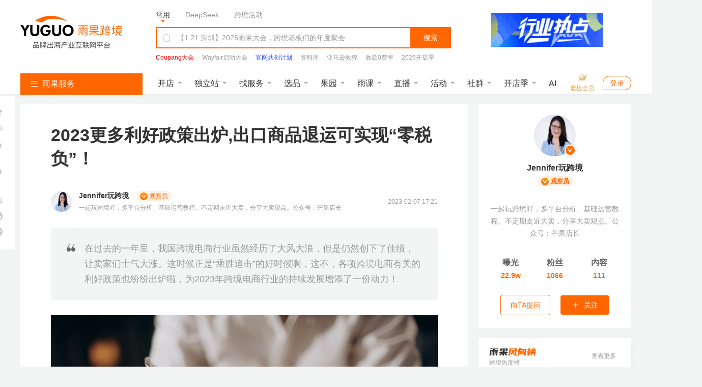

--- FILE ---
content_type: text/html; charset=UTF-8
request_url: https://www.cifnews.com/article/139733
body_size: 61425
content:
<!DOCTYPE html>
<html lang="en">

<head>
    <meta charset="UTF-8">
    <title>2023更多利好政策出炉,出口商品退运可实现“零税负”！-雨果网</title>
    <meta name="keywords"
          content="2023更多利好政策出炉,出口商品退运可实现“零税负”！,跨境老司机Kris,跨境电商,外贸政策,市场观察,资讯快报"/>
    <meta name="description"
          content="在过去的一年里，我国跨境电商行业虽然经历了大风大浪，但是仍然创下了佳绩，让卖家们士气大涨。这时候正是“乘胜追击”的好时候啊，这不，各项跨境电商有关的利好政策也纷纷出炉啦，为2023年跨境电商行业的持续发展增添了一份动力！"/>
    <meta http-equiv="Pragma" content="no-cache">
    <meta http-equiv="Cache-Control" content="no-cache">
    <meta http-equiv="Expires" content="0">
    <meta name="cifnews_page" key="article_detail" theme=""
          tag="kjlsjk,crossborder,tradepolicy,marketobservation,zxkb,article_30"
          data-block-search-path module="b2" page="p1" item_type="t1" item_id="i139733"
          data-fetch-property="item_create_time=1675761124000;item_img=https://img.cifnews.com/dev/915f7d42c4914728bbf3dd330d4caee5.png;;item_tag=跨境老司机Kris,跨境电商,外贸政策,市场观察,资讯快报;item_tag_key=kjlsjk,crossborder,tradepolicy,marketobservation,zxkb;item_provider=跨境老司机Kris,跨境老司机Kris;item_observer=Jennifer玩跨境;item_observer_key=kjlsjk;observer_type=dsfgcy,skill,amazon,guonei;item_service=;item_service_key=;item_supplier=;item_supplier_key=;item_edit=104;item_group=30;model_type=2115;right_model_type=12;right_custom_model_type=959;bottom_model_type=6;bottom_custom_model_type=null">
    <meta name="originproperty"
          content="module=article,id=139733,page=detail,tag=kjlsjk|crossborder|tradepolicy|marketobservation|zxkb"/>
    <meta property="og:title" content="2023更多利好政策出炉,出口商品退运可实现“零税负”！"/>
    <meta property="og:type" content="article"/>
    <meta property="og:image" content="https://img.cifnews.com/dev/915f7d42c4914728bbf3dd330d4caee5.png;"/>
    <meta property="og:description" content="在过去的一年里，我国跨境电商行业虽然经历了大风大浪，但是仍然创下了佳绩，让卖家们士气大涨。这时候正是“乘胜追击”的好时候啊，这不，各项跨境电商有关的利好政策也纷纷出炉啦，为2023年跨境电商行业的持续发展增添了一份动力！"/>

    <link rel="canonical" href="https://www.cifnews.com/article/139733"/>
    <!--pre connect-->
    <link rel="preconnect" href="//static1.cifnews.com" crossorigin>
    <link rel="preconnect" href="static.cifnews.com" crossorigin>
    <link rel="preconnect" href="https://passport.cifnews.com" crossorigin>
    <link rel="preconnect" href="https://api.cifnews.com" crossorigin>
    <link rel="preconnect" href="//cifnews.datasink.sensorsdata.cn" crossorigin>

    <link rel="preload" as="script" href="https://static1.cifnews.com/plug/jquery/jquery.min.js?v=895323ed2f7258af4fae2c738c8aea49">
    <link rel="preload" as="image" href="https://pic.cifnews.com/upload/202103/04/202103041710135519.jpg">

    <link media="all" rel="stylesheet" href="https://static1.cifnews.com/common/css/ali_iconfont.css?v=53f73b54a23d9d2afb6e6a8537150190">
    <link media="all" rel="stylesheet" href="https://static1.cifnews.com/article/css/pc.css?v=df77dfc13960987ee1c6bf8ea80c92f2">
    <link media="all" rel="stylesheet" href="https://static1.cifnews.com/plug/swiper/swiper.min.css?v=6c1ec3a038a24ce46e374fc4ba26ea95">
    <link media="all" href="https://static1.cifnews.com/article/css/notify.css?v=0e61b5867397db691b6c1811f36c9713" rel="stylesheet"/>
    <link media="all" rel="stylesheet" href="https://static1.cifnews.com/common/propaganda/propaganda.min.css?v=55560834d517cce9c89f2ee3194dca14"/>
    <link media="all" rel="stylesheet" href="https://static1.cifnews.com/common/viewer/viewer.min.css?v=79e5f2c708a17b6876694821ddd5c839"/>
    <link rel="stylesheet" href="https://static1.cifnews.com/common/comment/css/comment.css?v=93454761ebb2de590424c768877a1ed3">
    <link rel="stylesheet" href="https://static1.cifnews.com/seoweb/subject/css/bottom_notification.css?v=b534968bbb0d05b5d1c8fc6aa562ef21">
    <link rel="stylesheet" href="https://static1.cifnews.com/index/css/userPromoteLogin.css?v=f608e9b2294ee4e6ba073e44edb1f220">
    <link href="https://static1.cifnews.com/common/component/css/community_card.css?v=d10768934f59fafc77310b6ed991b8fb" rel="stylesheet"/>
    <link href="https://static1.cifnews.com/template/css/globalstore_guide.css?v=2dfcc694dc60beff343a80a0136acd73" rel="stylesheet"/>
    <script src="//g.alicdn.com/frontend-lib/frontend-lib/2.3.74/antidom.js"></script><script src="//o.alicdn.com/frontend-lib/common-lib/jquery.min.js"></script><script src="https://static1.cifnews.com/plug/jquery/jquery.min.js?v=895323ed2f7258af4fae2c738c8aea49"></script>
    <script src="https://static1.cifnews.com/common/js/spm.js?v=de27d901b0c0c9765b95d48314f69abc"></script>
    <script src="https://static1.cifnews.com/common/js/d/d.sensor.js?v=9e2ba45b95d3ce4dfcbc226289aabd9d"></script>
</head>

<body>
<input type="hidden" id="hidArticleID" value="139733">
<input type="hidden" id="hidAuthorGid" value="1001248681">
<div class="cif-layer cif-layer--favsuccess none">
    <div class="cif-layer__mask"></div>
    <div class="cif-layer__cont ">
        <div class="cif-layer__close">
            <i class="iconfont icon-guanbi1"></i>
        </div>
        <div class="cif-layer__tit">
            已收藏，可在 <a href="https://seller.cifnews.com/#/databank/all" target="_blank">
            我的资料库</a> 中查看
        </div>
        <!--<div class="cif-layer__attention is-email none">-->
        <!--<input type="email">-->
        <!--<div class="cif-btn" th:data-key="${model.author!=null?model.author.code:''}">关注作者</div>-->
        <!--</div>-->
        <div class="cifnews_number_status"
             data-cifnews-number-source="subscribe"
             data-cifnews-number-type="observer"
             data-cifnews-number-key="kjlsjk">
            <div class="cif-layer__attention is-unemail cifnews_status_off">
                <div class="cif-btn">关注作者</div>
            </div>
        </div>
        <div data-cifnews-block-key="bottom" data-cifnews-block-index="1" style="/* display: none; */"
             class="cif-layer__gagd cifnews_block">
            <div class="tit">
                    <span>
                        您可能还需要
                    </span>
            </div>
            <div class="cif-imgbox">
                <a href="" class="cifnews_block_linkUrl">
                    <img src="" class="cifnews_block_imgUrl" data-block-img-width="600" data-block-img-height="150"
                         alt="">
                </a>
            </div>
        </div>
        <div class="cif-layer__bottom"></div>
    </div>
</div>
<input type="hidden" id="hidArticleTags" value="kjlsjk,crossborder,tradepolicy,marketobservation,zxkb">
<input type="hidden" id="articleType" value="30">
<input type="hidden" id="outsideRelationType" value="">
<input type="hidden" id="itemType" value="ARTICLE">
<div id="tag-hidden">
    
        <div tag-key="kjlsjk" tag-title="跨境老司机Kris"></div>
    
        <div category-key="other" tag-key="crossborder" tag-title="跨境电商"></div>
    
        <div category-key="other" tag-key="tradepolicy" tag-title="外贸政策"></div>
    
        <div category-key="column" tag-key="marketobservation" tag-title="市场观察"></div>
    
        <div category-key="observers" tag-key="zxkb" tag-title="资讯快报"></div>
    
</div>
<!--头部开始-->

    <div><link rel="stylesheet" href="https://static1.cifnews.com/common/css/ali_iconfont.css?v=53f73b54a23d9d2afb6e6a8537150190"><link rel="stylesheet" href="https://static1.cifnews.com/index/css/header.css?v=b59e33075463ba9c2b60a80d5d757f89"><!-- 头部 html --><div class="header-page-wrap cifnews-headerContainer--v1">    <div class="cif-header">        <div class="cif-header__topbox">            <div class="cif-header__top">                <div class="cif-container">                    <div class="cif-header__logo cif-imgbox">                        <a href="https://www.cifnews.com" class="cifnews_block_linkUrl"> <img src="https://pic.cifnews.com/upload/202101/07/202101071137392308.png" alt=""></a>                    </div>                    <div class="cif-header__searchbox">                        <div class="search-typeBody">                            <div class="type-button is-active" data-type="normal">常用</div>                            <div class="type-button" data-type="deepseek">DeepSeek</div>                            <div class="type-button" data-type="activity">跨境活动</div>                            <!-- <a href="/activity/2417?origin=yggw_pc_top_searchci" class="text-link" target="_blank">雨果大会</a>                            <a href="/activity/2204?origin=yggw_pc_top_searchci" class="text-link" target="_blank">全球平台资源大会</a> -->                            <!-- 添加广告运营位 -->                            <a class="cifnews_block cifnews_block_linkUrl cifnews_block_title cifnews_block_font_color text-link"                                href=""                                target="_blank"                                style="display:none;"                                data-cifnews-block-key="index_search_top"                                data-cifnews-block-index="1">                            </a>                            <a class="cifnews_block cifnews_block_linkUrl cifnews_block_title cifnews_block_font_color text-link"                                href=""                                target="_blank"                                style="display:none;"                                data-cifnews-block-key="index_search_top"                                data-cifnews-block-index="2">                            </a>                            <a class="cifnews_block cifnews_block_linkUrl cifnews_block_title cifnews_block_font_color text-link"                                href=""                                target="_blank"                                style="display:none;"                                data-cifnews-block-key="index_search_top"                                data-cifnews-block-index="3">                            </a>                            <a class="cifnews_block cifnews_block_linkUrl cifnews_block_title cifnews_block_font_color text-link"                                href=""                                target="_blank"                                style="display:none;"                                data-cifnews-block-key="index_search_top"                                data-cifnews-block-index="4">                            </a>                            <a class="cifnews_block cifnews_block_linkUrl cifnews_block_title cifnews_block_font_color text-link"                                href=""                                target="_blank"                                style="display:none;"                                data-cifnews-block-key="index_search_top"                                data-cifnews-block-index="5">                            </a>                        </div>                                                    <!--搜索输入框--><div class="cif-search">    <div class="cont cifnews_block cifnews_component" data-cifnews-block-position="s1_2" data-cifnews-component="搜索">        <div class="cif-search__lab">            <i class="iconfont icon-sousuo"></i>        </div>        <input type="text" class="cif-search__input cifnews_block_linkUrl normal_search_input"               data-search-tips="[{&quot;title&quot;:&quot;【1.21 深圳】2026雨果大会，跨境老板们的年度聚会&quot;,&quot;url&quot;:{&quot;app&quot;:&quot;https://m.cifnews.com/activity/2417?origin=yggw_pc_home_search_kuang&quot;,&quot;m&quot;:&quot;https://m.cifnews.com/activity/2417?origin=yggw_pc_home_search_kuang&quot;,&quot;pc&quot;:&quot;https://www.cifnews.com/activity/2417?origin=yggw_pc_home_search_kuang&quot;},&quot;isHot&quot;:true}]">        <input type="text" class="cif-search__input cifnews_block_linkUrl deepseek_search_input" placeholder="给DeepSeek发送问题" style="display: none;">        <input type="text" class="cif-search__input cifnews_block_linkUrl activity_search_input" placeholder="搜索跨境活动" style="display: none;">    </div>    <div class="cif-search__btn fetch-present" data-fetch-type="important" data-fetch-property="$element_position=搜索区域;$element_name=搜索按钮">搜索</div>    <!-- <a href="/question/index" target="_blank" class="cif-search__wenda">我要提问 ></a> --></div>                                                    <!--搜索输入框下部--><div class="cif-header__word cifnews_block fetch-present" data-fetch-type="important" data-fetch-property="$element_position=搜索区域;$element_name=推荐搜索词" data-cifnews-block="s1">                        <a data-origin-terms="输入框" data-origin-medium="top" href="https://www.cifnews.com/activity/2562?origin=yggw_pc_searchci" target="_blank"               data-cifnews-block="s0"               data-fetch-type="important"               data-fetch-property="$element_position=搜索区域;$element_name=推荐搜索词;search_word=Coupang大会"               class="cif-link cifnews_block_linkUrl cifnews_block fetch-click is-hot">                <div style="color: #F80000">Coupang大会</div>            </a>                    <a data-origin-terms="输入框" data-origin-medium="top" href="https://www.cifnews.com/activity/series/64?origin=yggw_pc_searchci" target="_blank"               data-cifnews-block="s1"               data-fetch-type="important"               data-fetch-property="$element_position=搜索区域;$element_name=推荐搜索词;search_word=Wayfair启动大会"               class="cif-link cifnews_block_linkUrl cifnews_block fetch-click ">                <div style="color: #999">Wayfair启动大会</div>            </a>                    <a data-origin-terms="输入框" data-origin-medium="top" href="https://v.wjx.cn/vm/ODxNYHn.aspx#" target="_blank"               data-cifnews-block="s2"               data-fetch-type="important"               data-fetch-property="$element_position=搜索区域;$element_name=推荐搜索词;search_word=官网共创计划"               class="cif-link cifnews_block_linkUrl cifnews_block fetch-click ">                <div style="color: #2c50fa">官网共创计划</div>            </a>                    <a data-origin-terms="输入框" data-origin-medium="top" href="https://www.cifnews.com/links/data?origin=yggw_key_word" target="_blank"               data-cifnews-block="s3"               data-fetch-type="important"               data-fetch-property="$element_position=搜索区域;$element_name=推荐搜索词;search_word=资料库"               class="cif-link cifnews_block_linkUrl cifnews_block fetch-click ">                <div style="color: #999">资料库</div>            </a>                    <a data-origin-terms="输入框" data-origin-medium="top" href="https://www.cifnews.com/page/luhcv7cohx?origin=yggw_pc_searchci" target="_blank"               data-cifnews-block="s4"               data-fetch-type="important"               data-fetch-property="$element_position=搜索区域;$element_name=推荐搜索词;search_word=亚马逊教程"               class="cif-link cifnews_block_linkUrl cifnews_block fetch-click ">                <div style="color: ">亚马逊教程</div>            </a>                    <a data-origin-terms="输入框" data-origin-medium="top" href="https://www.airwallex.com/cn/2023landingpage/gtpn?utm_source=affiliate_direct&amp;utm_medium=affiliates&amp;utm_campaign=v01_cn_cn_ib_dg_prtmk_bofu_cifnews_online_danshan&amp;utm_content=website_placement_1" target="_blank"               data-cifnews-block="s5"               data-fetch-type="important"               data-fetch-property="$element_position=搜索区域;$element_name=推荐搜索词;search_word=收款0费率"               class="cif-link cifnews_block_linkUrl cifnews_block fetch-click ">                <div style="color: #999">收款0费率</div>            </a>                    <a data-origin-terms="输入框" data-origin-medium="top" href="https://www.cifnews.com/globalstore/2025?origin=yggw_pc_searchci" target="_blank"               data-cifnews-block="s6"               data-fetch-type="important"               data-fetch-property="$element_position=搜索区域;$element_name=推荐搜索词;search_word=2026开店季"               class="cif-link cifnews_block_linkUrl cifnews_block fetch-click ">                <div style="color: ">2026开店季</div>            </a>                    <a data-origin-terms="输入框" data-origin-medium="top" href="https://www.cifnews.com/search?keyword=Facebook&amp;origin=pc_search?origin=keyword" target="_blank"               data-cifnews-block="s7"               data-fetch-type="important"               data-fetch-property="$element_position=搜索区域;$element_name=推荐搜索词;search_word=Facebook"               class="cif-link cifnews_block_linkUrl cifnews_block fetch-click ">                <div style="color: #999">Facebook</div>            </a>                    <a data-origin-terms="输入框" data-origin-medium="top" href="https://www.cifnews.com/product/9033?origin=ow_pc_search_key_word" target="_blank"               data-cifnews-block="s8"               data-fetch-type="important"               data-fetch-property="$element_position=搜索区域;$element_name=推荐搜索词;search_word=站外引流"               class="cif-link cifnews_block_linkUrl cifnews_block fetch-click ">                <div style="color: #999">站外引流</div>            </a>            </div>                                            </div>                                            <a href="https://www.cifnews.com/activity/2483?origin=yggw_pc_home_gsqb"                           target="_blank"                           class="cif-header__app cifnews_block_linkUrl cifnews_track_linkUrl">                                                            <div class="cif-imgbox">                                    <img data-src="https://img.cifnews.com/dev/20260112/d08f13c62e224761a9e41ffc318064a1.gif?x-oss-process=image/resize,w_220,h_66,m_fill" alt="">                                </div>                                                                                </a>                                    </div>            </div>        </div>        <div class="cif-container">            <div class="cif-header__bottom">                <!-- 左侧菜单 -->                  <div class="cif-navmenu cifnews_block" data-cifnews-block="s3">    <div class="cif-navmenu__head">      <i class="iconfont icon-mulu"></i>      雨果服务    </div>    <div class="cif-navmenu__cont">      <div        class="cif-navmenu__item cifnews_block"        data-cifnews-block="s0"        data-cifnews-resource="rac1">        <a          href="https://www.cifnews.com/marketabroad?origin=yggw_pc_index_left-1"          target="_blank"          class="cif-navmenu__item__flex fetch-web-click cifnews_block_linkUrl fetch-present"          data-fetch-title="全球开店"          data-origin-terms="雨果服务"          data-origin-medium="top"          data-fetch-property="element_module=雨果服务;">          <div class="cif-navmenu__item__img cif-imgbox">            <img src="https://img.cifnews.com/dev/20241118/66de4f3eaeb14b60a26b29efdc21059a.png" alt="全球开店" />          </div>          <div class="cif-navmenu__item__cont">            <div class="cif-navmenu__item__tit">全球开店</div>            <div class="cif-navmenu__item__desc ellipsis">跨境平台极速入驻</div>          </div>          <i class="iconfont icon-youjiantou"></i>        </a>        <div class="cif-navmenu__hoverbox cif-nav-service">          <div class="cif-nav-service__top">            <div class="cont">              <div class="tit ellipsis">2026全球开店季</div>              <div class="desc ellipsis">跨境平台极速入驻，助力卖家货销全球</div>            </div>            <a              class="cif-nav-service__counselor is-db fetch-web-click cifnews_block_linkUrl fetch-present cifnews_block"              href="https://www.cifnews.com/product/182/services?type=1&amp;origin=yggw_pc_index_left"              target="_blank"              data-fetch-title="全球开店"              data-origin-terms="雨果服务"              data-origin-medium="top"              data-cifnews-block-key="top_service"              data-cifnews-block-index="1"              data-cifnews-block-source-path="https://www.cifnews.com/product/182/services"              data-fetch-property="element_module=雨果服务;$element_name=官方顾问为您服务">              <div class="cif-imgbox">                <img                  src="https://img.cifnews.com/dev/20241008/05f2bac26a744dd3b2b219b9a7666c34.png?x-oss-process=style/yuguo-pc-list"                  alt="官方顾问为您服务" />              </div>              <div class="btn">官方顾问为您服务</div>            </a>          </div>          <div class="cif-nav-service__itembox">                          <a                href="https://www.cifnews.com/product/2?origin=yggw_pc_index_left"                target="_blank"                class="cif-nav-service__item fetch-web-click fetch-present cifnews_block cifnews_block_linkUrl"                data-fetch-title="全球开店"                data-origin-terms="雨果服务"                data-cifnews-block="s0"                data-origin-medium="top"                data-fetch-property="element_module=雨果服务;$element_name=亚马逊开店">                <div class="cif-imgbox">                  <img                    data-src="https://img.cifnews.com/dev/20241008/48e15784ee2148c286909a2e537d2497.png?x-oss-process=image/resize,w_50,h_50,m_fill"                    alt="亚马逊开店" />                </div>                <div class="cont">                  <div class="tit ellipsis">亚马逊开店</div>                  <div class="desc ellipsis">一键开通18站点</div>                </div>              </a><a                href="https://www.cifnews.com/product/58?origin=yggw_pc_index_left"                target="_blank"                class="cif-nav-service__item fetch-web-click fetch-present cifnews_block cifnews_block_linkUrl"                data-fetch-title="全球开店"                data-origin-terms="雨果服务"                data-cifnews-block="s1"                data-origin-medium="top"                data-fetch-property="element_module=雨果服务;$element_name=美客多开店">                <div class="cif-imgbox">                  <img                    data-src="https://img.cifnews.com/dev/20250725/dc6c3b3c18eb46719157fbc2a0fd2b7a.png?x-oss-process=image/resize,w_50,h_50,m_fill"                    alt="美客多开店" />                </div>                <div class="cont">                  <div class="tit ellipsis">美客多开店</div>                  <div class="desc ellipsis">拉美头部电商平台</div>                </div>              </a><a                href="https://www.cifnews.com/product/8001?origin=yggw_pc_index_left"                target="_blank"                class="cif-nav-service__item fetch-web-click fetch-present cifnews_block cifnews_block_linkUrl"                data-fetch-title="全球开店"                data-origin-terms="雨果服务"                data-cifnews-block="s2"                data-origin-medium="top"                data-fetch-property="element_module=雨果服务;$element_name=Coupang开店">                <div class="cif-imgbox">                  <img                    data-src="https://img.cifnews.com/dev/20250409/d0b59b7a2c3346828589ad611cea9e53.png?x-oss-process=image/resize,w_50,h_50,m_fill"                    alt="Coupang开店" />                </div>                <div class="cont">                  <div class="tit ellipsis">Coupang开店</div>                  <div class="desc ellipsis">韩国TOP级平台</div>                </div>              </a><a                href="https://www.cifnews.com/product/8918?origin=yggw_pc_index_left"                target="_blank"                class="cif-nav-service__item fetch-web-click fetch-present cifnews_block cifnews_block_linkUrl"                data-fetch-title="全球开店"                data-origin-terms="雨果服务"                data-cifnews-block="s3"                data-origin-medium="top"                data-fetch-property="element_module=雨果服务;$element_name=TikTok开店">                <div class="cif-imgbox">                  <img                    data-src="https://img.cifnews.com/dev/20241008/5241ba726c814402be7076d9760a2c23.png?x-oss-process=image/resize,w_50,h_50,m_fill"                    alt="TikTok开店" />                </div>                <div class="cont">                  <div class="tit ellipsis">TikTok开店</div>                  <div class="desc ellipsis">全球顶级社媒平台</div>                </div>              </a><a                href="https://www.cifnews.com/emagmarketplace?origin=yggw_pc_index_left"                target="_blank"                class="cif-nav-service__item fetch-web-click fetch-present cifnews_block cifnews_block_linkUrl"                data-fetch-title="全球开店"                data-origin-terms="雨果服务"                data-cifnews-block="s4"                data-origin-medium="top"                data-fetch-property="element_module=雨果服务;$element_name=eMAG开店">                <div class="cif-imgbox">                  <img                    data-src="https://img.cifnews.com/dev/20250508/3f22490d78584034abb532c20c001782.jpg?x-oss-process=image/resize,w_50,h_50,m_fill"                    alt="eMAG开店" />                </div>                <div class="cont">                  <div class="tit ellipsis">eMAG开店</div>                  <div class="desc ellipsis">欧洲本土新兴平台</div>                </div>              </a>                        <a              href="https://www.cifnews.com/globalstore/2025?origin=yggw_pc_index_left-zsj"              target="_blank"              class="cif-nav-service__more cif-link fetch-web-click fetch-present cifnews_block_linkUrl"              data-fetch-title="全球开店"              data-origin-terms="雨果服务"              data-origin-medium="top"              data-fetch-property="element_module=雨果服务;$element_name=2026全球开店">              2026全球开店              <i class="iconfont icon-youjiantou"></i>            </a>          </div>        </div>      </div>      <div        class="cif-navmenu__item cifnews_block"        data-cifnews-block="s1"        data-cifnews-resource="rac2">        <a          href="https://www.cifnews.com/activity/2489?origin=yggw_pc_index_left-2"          target="_blank"          class="cif-navmenu__item__flex fetch-web-click cifnews_block_linkUrl fetch-present"          data-fetch-title="独立站私董会"          data-origin-terms="雨果服务"          data-origin-medium="top"          data-fetch-property="element_module=雨果服务;">          <div class="cif-navmenu__item__img cif-imgbox">            <img src="https://img.cifnews.com/dev/20201106/508584b260c74131852dfa999ff045f2.png" alt="独立站私董会" />          </div>          <div class="cif-navmenu__item__cont">            <div class="cif-navmenu__item__tit">独立站私董会</div>            <div class="cif-navmenu__item__desc ellipsis">1.21 深圳 | 品牌出海</div>          </div>          <i class="iconfont icon-youjiantou"></i>        </a>        <div class="cif-navmenu__hoverbox cif-nav-service">          <div class="cif-nav-service__top">            <div class="cont">              <div class="tit ellipsis">独立站新方向</div>              <div class="desc ellipsis">DTC品牌出海一站式解决方案</div>            </div>            <a              class="cif-nav-service__counselor is-db fetch-web-click cifnews_block_linkUrl fetch-present cifnews_block"              href="https://www.cifnews.com/product/173/services?origin=yggw_pc_nav1"              target="_blank"              data-fetch-title="独立站私董会"              data-origin-terms="雨果服务"              data-origin-medium="top"              data-cifnews-block-key="top_service"              data-cifnews-block-index="2"              data-cifnews-block-source-path="https://www.cifnews.com/product/173/services"              data-fetch-property="element_module=雨果服务;$element_name=立即咨询&gt;&gt;&gt;">              <div class="cif-imgbox">                <img                  src="https://img.cifnews.com/dev/20201222/905d0bdafacb4aea8b1ceba405d2c4ef.png?x-oss-process=style/yuguo-pc-list"                  alt="立即咨询&gt;&gt;&gt;" />              </div>              <div class="btn">立即咨询&gt;&gt;&gt;</div>            </a>          </div>          <div class="cif-nav-service__itembox">                          <a                href="https://www.cifnews.com/solution/site-service?origin=yggw_D1_pc_left"                target="_blank"                class="cif-nav-service__item fetch-web-click fetch-present cifnews_block cifnews_block_linkUrl"                data-fetch-title="独立站私董会"                data-origin-terms="雨果服务"                data-cifnews-block="s0"                data-origin-medium="top"                data-fetch-property="element_module=雨果服务;$element_name=独立站服务大全">                <div class="cif-imgbox">                  <img                    data-src="https://img.cifnews.com/dev/20201225/5ddbd4e779894cbf923010a389a5c3d5.png?x-oss-process=image/resize,w_50,h_50,m_fill"                    alt="独立站服务大全" />                </div>                <div class="cont">                  <div class="tit ellipsis">独立站服务大全</div>                  <div class="desc ellipsis">从建站到后期引流</div>                </div>              </a><a                href="https://www.cifnews.com/product/11372?origin=yggw_D1_pc_left"                target="_blank"                class="cif-nav-service__item fetch-web-click fetch-present cifnews_block cifnews_block_linkUrl"                data-fetch-title="独立站私董会"                data-origin-terms="雨果服务"                data-cifnews-block="s1"                data-origin-medium="top"                data-fetch-property="element_module=雨果服务;$element_name=Google服务">                <div class="cif-imgbox">                  <img                    data-src="https://img.cifnews.com/dev/20230210/862ff749fac44c3e860b5f0c8bcff69d.png?x-oss-process=image/resize,w_50,h_50,m_fill"                    alt="Google服务" />                </div>                <div class="cont">                  <div class="tit ellipsis">Google服务</div>                  <div class="desc ellipsis">官方一级代理</div>                </div>              </a><a                href="https://www.cifnews.com/page/aseff1760l"                target="_blank"                class="cif-nav-service__item fetch-web-click fetch-present cifnews_block cifnews_block_linkUrl"                data-fetch-title="独立站私董会"                data-origin-terms="雨果服务"                data-cifnews-block="s2"                data-origin-medium="top"                data-fetch-property="element_module=雨果服务;$element_name=Facebook流量包">                <div class="cif-imgbox">                  <img                    data-src="https://img.cifnews.com/dev/20230228/e5b2be80919d412b9825bb136bd1c231.jpg?x-oss-process=image/resize,w_50,h_50,m_fill"                    alt="Facebook流量包" />                </div>                <div class="cont">                  <div class="tit ellipsis">Facebook流量包</div>                  <div class="desc ellipsis">官方一级代理</div>                </div>              </a><a                href="https://www.cifnews.com/solution/site_building?origin=yggw_D1_pc_left"                target="_blank"                class="cif-nav-service__item fetch-web-click fetch-present cifnews_block cifnews_block_linkUrl"                data-fetch-title="独立站私董会"                data-origin-terms="雨果服务"                data-cifnews-block="s3"                data-origin-medium="top"                data-fetch-property="element_module=雨果服务;$element_name=建站服务">                <div class="cif-imgbox">                  <img                    data-src="https://img.cifnews.com/dev/20230206/9afbf71106414b9682015b9b52a5856f.jpg?x-oss-process=image/resize,w_50,h_50,m_fill"                    alt="建站服务" />                </div>                <div class="cont">                  <div class="tit ellipsis">建站服务</div>                  <div class="desc ellipsis">雨果官方精选</div>                </div>              </a><a                href="https://www.cifnews.com/solution/is-tiktok?origin=yggw_pc_index_left"                target="_blank"                class="cif-nav-service__item fetch-web-click fetch-present cifnews_block cifnews_block_linkUrl"                data-fetch-title="独立站私董会"                data-origin-terms="雨果服务"                data-cifnews-block="s4"                data-origin-medium="top"                data-fetch-property="element_module=雨果服务;$element_name=TikTok服务">                <div class="cif-imgbox">                  <img                    data-src="https://img.cifnews.com/dev/20210111/ff453c977b3749e4ad6ead66d55cf254.png?x-oss-process=image/resize,w_50,h_50,m_fill"                    alt="TikTok服务" />                </div>                <div class="cont">                  <div class="tit ellipsis">TikTok服务</div>                  <div class="desc ellipsis">官方一级代理</div>                </div>              </a>                        <a              href="https://www.cifnews.com/article/169607"              target="_blank"              class="cif-nav-service__more cif-link fetch-web-click fetch-present cifnews_block_linkUrl"              data-fetch-title="独立站私董会"              data-origin-terms="雨果服务"              data-origin-medium="top"              data-fetch-property="element_module=雨果服务;$element_name=免费领&gt;&gt; 2025 出海日历">              免费领&gt;&gt; 2025 出海日历              <i class="iconfont icon-youjiantou"></i>            </a>          </div>        </div>      </div>      <div        class="cif-navmenu__item cifnews_block"        data-cifnews-block="s2"        data-cifnews-resource="rac3">        <a          href="https://www.cifnews.com/activity/2483?origin=yggw_pc_index_left-3"          target="_blank"          class="cif-navmenu__item__flex fetch-web-click cifnews_block_linkUrl fetch-present"          data-fetch-title="全球平台资源大会"          data-origin-terms="雨果服务"          data-origin-medium="top"          data-fetch-property="element_module=雨果服务;">          <div class="cif-navmenu__item__img cif-imgbox">            <img src="https://img.cifnews.com/dev/20250625/c0a3da0e045447349c60cab4145af6a9.jpg" alt="全球平台资源大会" />          </div>          <div class="cif-navmenu__item__cont">            <div class="cif-navmenu__item__tit">全球平台资源大会</div>            <div class="cif-navmenu__item__desc ellipsis">2.28 深圳 | 开年首展</div>          </div>          <i class="iconfont icon-youjiantou"></i>        </a>        <div class="cif-navmenu__hoverbox cif-nav-service">          <div class="cif-nav-service__top">            <div class="cont">              <div class="tit ellipsis">平台官方见面会</div>              <div class="desc ellipsis">2026官方团队集体亮相，千亿“暴利”商机分享</div>            </div>            <a              class="cif-nav-service__counselor is-db fetch-web-click cifnews_block_linkUrl fetch-present cifnews_block"              href="https://www.cifnews.com/globalstore/2025?origin=yggw_pc_index_left-3"              target="_blank"              data-fetch-title="全球平台资源大会"              data-origin-terms="雨果服务"              data-origin-medium="top"              data-cifnews-block-key="top_service"              data-cifnews-block-index="3"              data-cifnews-block-source-path="https://www.cifnews.com/globalstore/2025"              data-fetch-property="element_module=雨果服务;$element_name=交流群">              <div class="cif-imgbox">                <img                  src="https://img.cifnews.com/dev/20250515/ec46f622c7ac4c70ab19ebd36ee6c345.png?x-oss-process=style/yuguo-pc-list"                  alt="交流群" />              </div>              <div class="btn">交流群</div>            </a>          </div>          <div class="cif-nav-service__itembox">                          <a                href="https://www.cifnews.com/activity/2417?origin=yggw_pc_index_left"                target="_blank"                class="cif-nav-service__item fetch-web-click fetch-present cifnews_block cifnews_block_linkUrl"                data-fetch-title="全球平台资源大会"                data-origin-terms="雨果服务"                data-cifnews-block="s0"                data-origin-medium="top"                data-fetch-property="element_module=雨果服务;$element_name=2026 雨果大会">                <div class="cif-imgbox">                  <img                    data-src="https://img.cifnews.com/dev/20251208/3cbada4cfdbc4004992d9f013b4785f7.jpg?x-oss-process=image/resize,w_50,h_50,m_fill"                    alt="2026 雨果大会" />                </div>                <div class="cont">                  <div class="tit ellipsis">2026 雨果大会</div>                  <div class="desc ellipsis">跨境老板们的年度聚会</div>                </div>              </a><a                href="https://www.cifnews.com/activity/2483?origin=yggw_pc_index_left"                target="_blank"                class="cif-nav-service__item fetch-web-click fetch-present cifnews_block cifnews_block_linkUrl"                data-fetch-title="全球平台资源大会"                data-origin-terms="雨果服务"                data-cifnews-block="s1"                data-origin-medium="top"                data-fetch-property="element_module=雨果服务;$element_name=全球平台资源大会">                <div class="cif-imgbox">                  <img                    data-src="https://img.cifnews.com/dev/20260108/de607e8346c34478a365e17594160013.jpg?x-oss-process=image/resize,w_50,h_50,m_fill"                    alt="全球平台资源大会" />                </div>                <div class="cont">                  <div class="tit ellipsis">全球平台资源大会</div>                  <div class="desc ellipsis">锁定2026年增长先机</div>                </div>              </a><a                href="https://www.cifnews.com/activity/2562?origin=yggw_pc_index_left"                target="_blank"                class="cif-nav-service__item fetch-web-click fetch-present cifnews_block cifnews_block_linkUrl"                data-fetch-title="全球平台资源大会"                data-origin-terms="雨果服务"                data-cifnews-block="s2"                data-origin-medium="top"                data-fetch-property="element_module=雨果服务;$element_name=Coupang大会">                <div class="cif-imgbox">                  <img                    data-src="https://img.cifnews.com/dev/20260115/5f06c2bfe15546c1bc87a1531acd9277.jpg?x-oss-process=image/resize,w_50,h_50,m_fill"                    alt="Coupang大会" />                </div>                <div class="cont">                  <div class="tit ellipsis">Coupang大会</div>                  <div class="desc ellipsis">从0到1,助力极速启航</div>                </div>              </a><a                href="https://www.cifnews.com/activity/2455?origin=yggw_search_phb_init"                target="_blank"                class="cif-nav-service__item fetch-web-click fetch-present cifnews_block cifnews_block_linkUrl"                data-fetch-title="全球平台资源大会"                data-origin-terms="雨果服务"                data-cifnews-block="s3"                data-origin-medium="top"                data-fetch-property="element_module=雨果服务;$element_name=品牌增长大会">                <div class="cif-imgbox">                  <img                    data-src="https://img.cifnews.com/dev/20251230/8ebf251292ea448189ff1054daf41617.jpg?x-oss-process=image/resize,w_50,h_50,m_fill"                    alt="品牌增长大会" />                </div>                <div class="cont">                  <div class="tit ellipsis">品牌增长大会</div>                  <div class="desc ellipsis">刘润携手百万粉丝KOL重磅助阵</div>                </div>              </a><a                href="https://www.cifnews.com/activity/series/64?origin=yggw_pc_index_left"                target="_blank"                class="cif-nav-service__item fetch-web-click fetch-present cifnews_block cifnews_block_linkUrl"                data-fetch-title="全球平台资源大会"                data-origin-terms="雨果服务"                data-cifnews-block="s4"                data-origin-medium="top"                data-fetch-property="element_module=雨果服务;$element_name=Wayfair招商启动大会">                <div class="cif-imgbox">                  <img                    data-src="https://img.cifnews.com/dev/20251229/a4be461d48f74a768a0ae48cfc18615f.png?x-oss-process=image/resize,w_50,h_50,m_fill"                    alt="Wayfair招商启动大会" />                </div>                <div class="cont">                  <div class="tit ellipsis">Wayfair招商启动大会</div>                  <div class="desc ellipsis">直面官方答疑，解锁平台红利</div>                </div>              </a>                        <a              href="https://www.cifnews.com/ai?origin=yggw_D1_pc_left"              target="_blank"              class="cif-nav-service__more cif-link fetch-web-click fetch-present cifnews_block_linkUrl"              data-fetch-title="全球平台资源大会"              data-origin-terms="雨果服务"              data-origin-medium="top"              data-fetch-property="element_module=雨果服务;$element_name=雨果跨境AI工作坊">              雨果跨境AI工作坊              <i class="iconfont icon-youjiantou"></i>            </a>          </div>        </div>      </div>    </div>  </div>                <div class="cif-header__list">                                                                                                                                                                    <div class="item is-hover">                            <a href="https://www.cifnews.com/marketabroad?origin=yggw_pc_home_nav_kaidian"                               target="_blank"                               class="label cif-link fetch-click"                               data-fetch-type="button"                               data-fetch-property="$element_position=导航栏;$element_name=开店">                                开店                            </a>                            <div class="cif-header__hoverbox  is-baibao">                                                                                                                                                                                                                    <div class="sec">                                        <div class="sec-tit">开店顾问1V1指导入驻</div>                                        <div class="sec-cont">                                            <a class="item cif-link fetch-click"                                               target="_blank"                                               href="https://www.cifnews.com/page/j4ydu6j47a"                                               data-fetch-type="button"                                               data-fetch-property="$element_position=导航栏;$element_name=开店;$element_class_name=图文;$element_content=开店顾问1V1指导入驻_亚马逊开店">                                                <img src="https://img.cifnews.com/dev/20231220/b011a9182cd94620903659e6848b4bf4.png?x-oss-process=image/resize,w_34,h_34,m_fill" alt="亚马逊开店">                                                <span>                                                    亚马逊开店                                                </span>                                            </a><a class="item cif-link fetch-click"                                               target="_blank"                                               href="https://www.cifnews.com/product/8918?origin=yggw_pc_nav_1"                                               data-fetch-type="button"                                               data-fetch-property="$element_position=导航栏;$element_name=开店;$element_class_name=图文;$element_content=开店顾问1V1指导入驻_TikTok开店">                                                <img src="https://img.cifnews.com/dev/20231220/28c07ceb4220414ba6d88352d753a748.png?x-oss-process=image/resize,w_34,h_34,m_fill" alt="TikTok开店">                                                <span>                                                    TikTok开店                                                </span>                                            </a><a class="item cif-link fetch-click"                                               target="_blank"                                               href="https://www.cifnews.com/product/335?origin=yggw_pc_nav_1"                                               data-fetch-type="button"                                               data-fetch-property="$element_position=导航栏;$element_name=开店;$element_class_name=图文;$element_content=开店顾问1V1指导入驻_Ozon开店">                                                <img src="https://img.cifnews.com/dev/20250915/1b9b4dfb7f304458a49c27a00c13697d.jpg?x-oss-process=image/resize,w_34,h_34,m_fill" alt="Ozon开店">                                                <span>                                                    Ozon开店                                                </span>                                            </a><a class="item cif-link fetch-click"                                               target="_blank"                                               href="https://www.cifnews.com/product/58?origin=yggw_pc_nav_1"                                               data-fetch-type="button"                                               data-fetch-property="$element_position=导航栏;$element_name=开店;$element_class_name=图文;$element_content=开店顾问1V1指导入驻_美客多开店">                                                <img src="https://img.cifnews.com/dev/20240108/3cf7782727e1413e8cc1cce979836caf.jpg?x-oss-process=image/resize,w_34,h_34,m_fill" alt="美客多开店">                                                <span>                                                    美客多开店                                                </span>                                            </a><a class="item cif-link fetch-click"                                               target="_blank"                                               href="https://www.cifnews.com/product/3?origin=pc_nav_marketa"                                               data-fetch-type="button"                                               data-fetch-property="$element_position=导航栏;$element_name=开店;$element_class_name=图文;$element_content=开店顾问1V1指导入驻_Shopee开店">                                                <img src="https://img.cifnews.com/dev/20231220/692187abb7aa45d8aad0703d5a11f852.jpg?x-oss-process=image/resize,w_34,h_34,m_fill" alt="Shopee开店">                                                <span>                                                    Shopee开店                                                </span>                                            </a><a class="item cif-link fetch-click"                                               target="_blank"                                               href="https://www.cifnews.com/product/129?origin=pc_nav_marketa"                                               data-fetch-type="button"                                               data-fetch-property="$element_position=导航栏;$element_name=开店;$element_class_name=图文;$element_content=开店顾问1V1指导入驻_Coupang">                                                <img src="https://img.cifnews.com/dev/20231220/3bd8f307588548fc8aa082fc8867009c.jpg?x-oss-process=image/resize,w_34,h_34,m_fill" alt="Coupang">                                                <span>                                                    Coupang                                                </span>                                            </a><a class="item cif-link fetch-click"                                               target="_blank"                                               href="https://www.cifnews.com/form/7775?origin=yggw_pc_nav_1"                                               data-fetch-type="button"                                               data-fetch-property="$element_position=导航栏;$element_name=开店;$element_class_name=图文;$element_content=开店顾问1V1指导入驻_Wildberries">                                                <img src="https://img.cifnews.com/dev/20250925/562a54177c8640ffad48bf0b5d1f3462.png?x-oss-process=image/resize,w_34,h_34,m_fill" alt="Wildberries">                                                <span>                                                    Wildberries                                                </span>                                            </a><a class="item cif-link fetch-click"                                               target="_blank"                                               href="https://www.cifnews.com/product/1461?origin=pc_nav_marketa"                                               data-fetch-type="button"                                               data-fetch-property="$element_position=导航栏;$element_name=开店;$element_class_name=图文;$element_content=开店顾问1V1指导入驻_沃尔玛开店">                                                <img src="https://img.cifnews.com/dev/20250514/8c9002cd84db41ea97b6b5021554c406.png?x-oss-process=image/resize,w_34,h_34,m_fill" alt="沃尔玛开店">                                                <span>                                                    沃尔玛开店                                                </span>                                            </a><a class="item cif-link fetch-click"                                               target="_blank"                                               href="https://www.cifnews.com/product/541?origin=yggw_pc_nav_1"                                               data-fetch-type="button"                                               data-fetch-property="$element_position=导航栏;$element_name=开店;$element_class_name=图文;$element_content=开店顾问1V1指导入驻_eMAG开店">                                                <img src="https://img.cifnews.com/dev/20240705/f251923c9f5a4b01959f5d0a130cc40b.png?x-oss-process=image/resize,w_34,h_34,m_fill" alt="eMAG开店">                                                <span>                                                    eMAG开店                                                </span>                                            </a><a class="item cif-link fetch-click"                                               target="_blank"                                               href="https://www.cifnews.com/product/10189?origin=yggw_pc_nav_1"                                               data-fetch-type="button"                                               data-fetch-property="$element_position=导航栏;$element_name=开店;$element_class_name=图文;$element_content=开店顾问1V1指导入驻_TEMU开店">                                                <img src="https://img.cifnews.com/dev/20231220/c5991694bb3f4ce3bb3357822539e59c.jpg?x-oss-process=image/resize,w_34,h_34,m_fill" alt="TEMU开店">                                                <span>                                                    TEMU开店                                                </span>                                            </a>                                        </div>                                    </div>                                    <div class="sec">                                        <div class="sec-tit">大卖专属VIP入驻通道</div>                                        <div class="sec-cont">                                            <a class="item cif-link fetch-click"                                               target="_blank"                                               href="https://www.cifnews.com/product/12960?origin=yggw_pc_nav_1"                                               data-fetch-type="button"                                               data-fetch-property="$element_position=导航栏;$element_name=开店;$element_class_name=图文;$element_content=大卖专属VIP入驻通道_eMAG">                                                <img src="https://img.cifnews.com/dev/20251219/216308a9cad147359b0257f897fe814b.jpg?x-oss-process=image/resize,w_34,h_34,m_fill" alt="eMAG">                                                <span>                                                    eMAG                                                </span>                                            </a>                                        </div>                                    </div>                                    <div class="sec-btn">                                        <a target="_blank"                                           data-fetch-type="button"                                           data-fetch-property="$element_position=导航栏;$element_name=开店_极速开店入口"                                           href="https://www.cifnews.com/marketabroad?origin=yggw_pc_nav_1_anniu"                                           class="cif-btn fetch-click is-plain">极速开店入口</a><a target="_blank"                                           data-fetch-type="button"                                           data-fetch-property="$element_position=导航栏;$element_name=开店_热点平台招商"                                           href="https://www.cifnews.com/globalstore/2025?origin=yggw_pc_nav_1_anniu"                                           class="cif-btn fetch-click">热点平台招商</a>                                    </div>                                                            </div>                        </div>                                                                                                                    <div class="is-activity-tab item is-hover">                            <a href="https://www.cifnews.com/website?origin=yggw_pc_home_nav_dlz"                               target="_blank"                               class="label cif-link fetch-click" data-fetch-type="button"                               data-fetch-property="$element_position=导航栏;$element_name=独立站">                                独立站                            </a>                            <div class="cif-header__hoverbox active-tab">                                <div class="active-tab__lf">                                    <div class="lf-title es-1" data-title="独立站私董会">独立站私董会</div>                                    <div class="lf-img-wrap cifnews-operate action" data-operate-terms="导航栏_独立站"                                         data-title="图片"                                         data-operate-type="URL"                                         data-operate-linkurl="https://www.cifnews.com/activity/2489?origin=yggw_pc_home_nav_dlz_left"                                         data-operate-img-dialogtype="pureImage">                                        <img class="lf-img" data-src="https://img.cifnews.com/dev/20260105/a29f7e41d5fe43fcaaf72827dbf4a9e3.jpg?x-oss-process=image/resize,h_120,w_214,m_fill,limit_0" />                                    </div>                                    <div class="lf-btns">                                                                                    <div class="cif-btn cifnews-operate" data-operate-terms="导航栏_独立站"                                                 data-title="立即报名"                                                 data-operate-type="URL"                                                 data-operate-linkurl="https://www.cifnews.com/activity/2489?origin=yggw_pc_home_nav_dlz_left"                                                 data-operate-img-dialogtype="pureImage">                                                <div class="text">立即报名</div>                                            </div>                                                                                    <div class="cif-btn cifnews-operate" data-operate-terms="导航栏_独立站"                                                 data-title="加入社群"                                                 data-operate-type="IMG"                                                 data-operate-description="加入社群"                                                 data-operate-imgurl="https://img.cifnews.com/dev/20250424/82bfaf556db0439ca58f10d53d6b0a08.png"                                                 data-operate-img-dialogtype="pureImage">                                                <div class="text">加入社群</div>                                            </div>                                                                            </div>                                </div>                                <div class="active-tab__center" data-it="ACTIVITY"                                     data-catg="30"                                     data-undetermined="false"                                     data-origin="yggw_pc_home_nav_dlz">                                    <div class="center-top">                                        <div class="center-top__title" data-title="独立站近期活动">独立站近期活动</div>                                                                            </div>                                    <div class="center-list">                                        <div class="center-list__loading"></div>                                        <div class="center-list__main is-required"></div>                                    </div>                                </div>                                                                                                                                            <div class="sec">                                        <div class="sec-tit" data-title="建站营销">建站营销</div>                                        <div class="sec-cont">                                            <a class="item cif-link fetch-click"                                               target="_blank"                                               href="https://www.cifnews.com/product/173/services?origin=pc_nav"                                               data-fetch-type="button"                                               data-fetch-property="$element_position=导航栏;$element_name=独立站;$element_class_name=活动;$element_content=建站营销_FB广告开户">                                                <img src="https://img.cifnews.com/dev/20231103/9c28cd8f79574e7f990ac161baf5ce46.png?x-oss-process=image/resize,w_34,h_34,m_fill" alt="FB广告开户">                                                <span>                                                    FB广告开户                                                </span>                                            </a><a class="item cif-link fetch-click"                                               target="_blank"                                               href="https://www.cifnews.com/page/aseff1760l"                                               data-fetch-type="button"                                               data-fetch-property="$element_position=导航栏;$element_name=独立站;$element_class_name=活动;$element_content=建站营销_FB流量扶持">                                                <img src="https://img.cifnews.com/dev/20231102/0f0d8940c6704491937f45d95543c5f8.png?x-oss-process=image/resize,w_34,h_34,m_fill" alt="FB流量扶持">                                                <span>                                                    FB流量扶持                                                </span>                                            </a><a class="item cif-link fetch-click"                                               target="_blank"                                               href="https://www.cifnews.com/solution/tiktok-service?origin=pc_nav"                                               data-fetch-type="button"                                               data-fetch-property="$element_position=导航栏;$element_name=独立站;$element_class_name=活动;$element_content=建站营销_TikTok">                                                <img src="https://img.cifnews.com/dev/20211222/e72d32298cd84dad9819dd4051765bcf.png?x-oss-process=image/resize,w_34,h_34,m_fill" alt="TikTok">                                                <span>                                                    TikTok                                                </span>                                            </a><a class="item cif-link fetch-click"                                               target="_blank"                                               href="https://www.cifnews.com/product/11416?origin=pc_nav"                                               data-fetch-type="button"                                               data-fetch-property="$element_position=导航栏;$element_name=独立站;$element_class_name=活动;$element_content=建站营销_Google SEO">                                                <img src="https://img.cifnews.com/dev/20241024/a196295d8ff1401ea2254b2d6bbe7c65.jpg?x-oss-process=image/resize,w_34,h_34,m_fill" alt="Google SEO">                                                <span>                                                    Google SEO                                                </span>                                            </a><a class="item cif-link fetch-click"                                               target="_blank"                                               href="https://www.cifnews.com/product/11372?origin=ow_pc_gw_dh"                                               data-fetch-type="button"                                               data-fetch-property="$element_position=导航栏;$element_name=独立站;$element_class_name=活动;$element_content=建站营销_Google">                                                <img src="https://img.cifnews.com/dev/20211222/d6a2575cc54c4c3caa0789d3ad25ccb9.png?x-oss-process=image/resize,w_34,h_34,m_fill" alt="Google">                                                <span>                                                    Google                                                </span>                                            </a><a class="item cif-link fetch-click"                                               target="_blank"                                               href="https://www.cifnews.com/shopify?origin=pc_nav"                                               data-fetch-type="button"                                               data-fetch-property="$element_position=导航栏;$element_name=独立站;$element_class_name=活动;$element_content=建站营销_Shopify">                                                <img src="https://img.cifnews.com/dev/20211222/44287d0dea644373b8b07ff68a38f126.png?x-oss-process=image/resize,w_34,h_34,m_fill" alt="Shopify">                                                <span>                                                    Shopify                                                </span>                                            </a><a class="item cif-link fetch-click"                                               target="_blank"                                               href="https://www.cifnews.com/taboola"                                               data-fetch-type="button"                                               data-fetch-property="$element_position=导航栏;$element_name=独立站;$element_class_name=活动;$element_content=建站营销_Taboola">                                                <img src="https://img.cifnews.com/dev/20240524/c8040ec633c04f55bb5a15f9a6d3dac2.png?x-oss-process=image/resize,w_34,h_34,m_fill" alt="Taboola">                                                <span>                                                    Taboola                                                </span>                                            </a><a class="item cif-link fetch-click"                                               target="_blank"                                               href="https://www.cifnews.com/topic/418?origin=pc_nav"                                               data-fetch-type="button"                                               data-fetch-property="$element_position=导航栏;$element_name=独立站;$element_class_name=活动;$element_content=建站营销_100+爆款">                                                <img src="https://img.cifnews.com/dev/20230424/65cfa2fc778348a28f33209a859ec2ed.jpg?x-oss-process=image/resize,w_34,h_34,m_fill" alt="100+爆款">                                                <span>                                                    100+爆款                                                </span>                                            </a>                                        </div>                                    </div>                                                            </div>                        </div>                                                                                                                                                                    <div class="item is-hover">                            <a href="https://www.cifnews.com/service?origin=yggw_pc_home_nav_service"                               target="_blank"                               class="label cif-link fetch-click" data-fetch-type="button"                               data-fetch-property="$element_position=导航栏;$element_name=找服务">                                找服务                            </a>                            <div class="cif-header__hoverbox ">                                                                <div class="sec">                                                                                                                <div class="sec-tit">平台服务</div>                                        <div class="sec-cont">                                            <a class="item cif-link fetch-click" data-fetch-type="button"                                               data-fetch-property="$element_position=导航栏;$element_name=找服务;$element_class_name=纯文字;$element_content=平台服务_亚马逊服务"                                               target="_blank"                                               href="https://www.cifnews.com/solution/amazon-service?origin=pc_nav">                                                亚马逊服务                                            </a><a class="item cif-link fetch-click" data-fetch-type="button"                                               data-fetch-property="$element_position=导航栏;$element_name=找服务;$element_class_name=纯文字;$element_content=平台服务_TikTok服务"                                               target="_blank"                                               href="https://www.cifnews.com/solution/tiktok-service?origin=pc_nav">                                                TikTok服务                                            </a><a class="item cif-link fetch-click" data-fetch-type="button"                                               data-fetch-property="$element_position=导航栏;$element_name=找服务;$element_class_name=纯文字;$element_content=平台服务_Shopee服务"                                               target="_blank"                                               href="https://www.cifnews.com/solution/shopee-service?origin=pc_nav">                                                Shopee服务                                            </a><a class="item cif-link fetch-click" data-fetch-type="button"                                               data-fetch-property="$element_position=导航栏;$element_name=找服务;$element_class_name=纯文字;$element_content=平台服务_Lazada服务"                                               target="_blank"                                               href="https://www.cifnews.com/solution/lazada-service?origin=pc_nav">                                                Lazada服务                                            </a><a class="item cif-link fetch-click" data-fetch-type="button"                                               data-fetch-property="$element_position=导航栏;$element_name=找服务;$element_class_name=纯文字;$element_content=平台服务_韩国找服务"                                               target="_blank"                                               href="https://www.cifnews.com/solution/southkorea-service?origin=pc_nav">                                                韩国找服务                                            </a><a class="item cif-link fetch-click" data-fetch-type="button"                                               data-fetch-property="$element_position=导航栏;$element_name=找服务;$element_class_name=纯文字;$element_content=平台服务_美客多服务"                                               target="_blank"                                               href="https://www.cifnews.com/solution/mercadolibre-service?origin=pc_nav">                                                美客多服务                                            </a><a class="item cif-link fetch-click" data-fetch-type="button"                                               data-fetch-property="$element_position=导航栏;$element_name=找服务;$element_class_name=纯文字;$element_content=平台服务_独立站服务"                                               target="_blank"                                               href="https://www.cifnews.com/solution/site-service?origin=pc_nav">                                                独立站服务                                            </a><a class="item cif-link fetch-click" data-fetch-type="button"                                               data-fetch-property="$element_position=导航栏;$element_name=找服务;$element_class_name=纯文字;$element_content=平台服务_沃尔玛服务"                                               target="_blank"                                               href="https://www.cifnews.com/solution/walmart-service?origin=pc_nav">                                                沃尔玛服务                                            </a><a class="item cif-link fetch-click" data-fetch-type="button"                                               data-fetch-property="$element_position=导航栏;$element_name=找服务;$element_class_name=纯文字;$element_content=平台服务_速卖通服务"                                               target="_blank"                                               href="https://www.cifnews.com/solution/aliexpress-service?origin=pc_nav">                                                速卖通服务                                            </a>                                        </div>                                                                    </div>                                <div class="sec">                                                                                                                <div class="sec-tit">服务类型</div>                                        <div class="sec-cont">                                            <a class="item cif-link fetch-click" data-fetch-type="button"                                               data-fetch-property="$element_position=导航栏;$element_name=找服务;$element_class_name=纯文字;$element_content=服务类型_全球开店"                                               target="_blank"                                               href="https://www.cifnews.com/service/all/15?origin=pc_nav">                                                全球开店                                            </a><a class="item cif-link fetch-click" data-fetch-type="button"                                               data-fetch-property="$element_position=导航栏;$element_name=找服务;$element_class_name=纯文字;$element_content=服务类型_选品工具"                                               target="_blank"                                               href="https://www.cifnews.com/service/all/9_108?origin=pc_nav">                                                选品工具                                            </a><a class="item cif-link fetch-click" data-fetch-type="button"                                               data-fetch-property="$element_position=导航栏;$element_name=找服务;$element_class_name=纯文字;$element_content=服务类型_物流服务"                                               target="_blank"                                               href="https://www.cifnews.com/service/all/10?origin=pc_nav">                                                物流服务                                            </a><a class="item cif-link fetch-click" data-fetch-type="button"                                               data-fetch-property="$element_position=导航栏;$element_name=找服务;$element_class_name=纯文字;$element_content=服务类型_海外营销"                                               target="_blank"                                               href="https://www.cifnews.com/service/all/14?origin=pc_nav">                                                海外营销                                            </a><a class="item cif-link fetch-click" data-fetch-type="button"                                               data-fetch-property="$element_position=导航栏;$element_name=找服务;$element_class_name=纯文字;$element_content=服务类型_申诉服务"                                               target="_blank"                                               href="https://www.cifnews.com/service/all/16?origin=pc_nav">                                                申诉服务                                            </a><a class="item cif-link fetch-click" data-fetch-type="button"                                               data-fetch-property="$element_position=导航栏;$element_name=找服务;$element_class_name=纯文字;$element_content=服务类型_软件工具"                                               target="_blank"                                               href="https://www.cifnews.com/service/all/9?origin=zhaofuwu_ing">                                                软件工具                                            </a><a class="item cif-link fetch-click" data-fetch-type="button"                                               data-fetch-property="$element_position=导航栏;$element_name=找服务;$element_class_name=纯文字;$element_content=服务类型_跨境收款"                                               target="_blank"                                               href="https://www.cifnews.com/service/all/13?origin=zhaofuwu_ing">                                                跨境收款                                            </a><a class="item cif-link fetch-click" data-fetch-type="button"                                               data-fetch-property="$element_position=导航栏;$element_name=找服务;$element_class_name=纯文字;$element_content=服务类型_知识产权"                                               target="_blank"                                               href="https://www.cifnews.com/service/all/12?origin=pc_nav">                                                知识产权                                            </a><a class="item cif-link fetch-click" data-fetch-type="button"                                               data-fetch-property="$element_position=导航栏;$element_name=找服务;$element_class_name=纯文字;$element_content=服务类型_供应链全托管"                                               target="_blank"                                               href="https://www.cifnews.com/product/12277">                                                供应链全托管                                            </a>                                        </div>                                                                    </div>                                <div class="sec-btn">                                    <a target="_blank"                                       href="https://www.cifnews.com/agasasthinktank?origin=pc_nav"                                       data-fetch-type="button"                                       data-fetch-property="$element_position=导航栏;$element_name=找服务_亚马逊智库"                                       class="cif-btn fetch-click is-plain">亚马逊智库</a><a target="_blank"                                       href="https://www.cifnews.com/service?origin=pc_nav1"                                       data-fetch-type="button"                                       data-fetch-property="$element_position=导航栏;$element_name=找服务_全部服务"                                       class="cif-btn fetch-click">全部服务</a>                                </div>                            </div>                        </div>                                                                                                                                                                                                                    <div class="is-activity-tab item is-hover">                            <a href="https://www.cifnews.com/ccee?origin=yggw_pc_home_nav_xuanpin"                               target="_blank"                               class="label cif-link fetch-click" data-fetch-type="button"                               data-fetch-property="$element_position=导航栏;$element_name=选品">                                选品                            </a>                            <div class="cif-header__hoverbox active-tab">                                <div class="active-tab__lf">                                    <div class="lf-title es-1" data-title="织里童装产业带探厂">织里童装产业带探厂</div>                                    <div class="lf-img-wrap cifnews-operate action" data-operate-terms="导航栏_选品"                                         data-title="图片"                                         data-operate-type="URL"                                         data-operate-linkurl="https://www.cifnews.com/activity/2443?origin=yggw_pc_home_nav_xuanpin_left"                                         data-operate-img-dialogtype="pureImage">                                        <img class="lf-img" data-src="https://img.cifnews.com/dev/20260114/0f7748bff06041d5bfb003433b3876dc.jpg?x-oss-process=image/resize,h_120,w_214,m_fill,limit_0" />                                    </div>                                    <div class="lf-btns">                                                                                    <div class="cif-btn cifnews-operate" data-operate-terms="导航栏_选品"                                                 data-title="立即报名"                                                 data-operate-type="URL"                                                 data-operate-linkurl="https://www.cifnews.com/activity/2443?origin=yggw_pc_home_nav_xuanpin_left"                                                 data-operate-img-dialogtype="pureImage">                                                <div class="text">立即报名</div>                                            </div>                                                                                    <div class="cif-btn cifnews-operate" data-operate-terms="导航栏_选品"                                                 data-title="活动咨询"                                                 data-operate-type="IMG"                                                 data-operate-imgurl="https://img.cifnews.com/dev/20260114/1540eb8fe6e84c0085f1120aee9d441d.png"                                                 data-operate-img-dialogtype="pureImage">                                                <div class="text">活动咨询</div>                                            </div>                                                                            </div>                                </div>                                <div class="active-tab__center" data-it="ACTIVITY"                                     data-tag="cydtc"                                     data-undetermined="false"                                     data-origin="yggw_pc_home_nav_xuanpin_middle">                                    <div class="center-top">                                        <div class="center-top__title" data-title="近期产业带活动">近期产业带活动</div>                                        <a href="https://www.cifnews.com/activity/series/18?origin=yggw_pc_home_nav_xuanpin_middle"                                           class="fet-click center-top__more cifnews_block_linkUrl"                                           target="_blank"                                           data-origin-terms="导航栏_选品"                                           data-fetch-property="business_module=b1;page_type=p1;$element_position=导航栏;$element_name=选品;$element_class_name=活动;$element_content=近期产业带活动_查看更多&gt;&gt;"                                           data-fetch-type="button">查看更多&gt;&gt;</a>                                    </div>                                    <div class="center-list">                                        <div class="center-list__loading"></div>                                        <div class="center-list__main is-required"></div>                                    </div>                                </div>                                                                                                        <div class="sec">                                        <div class="sec-tit" data-title="选品中心">选品中心</div>                                        <div class="sec-cont">                                            <a class="item cif-link fetch-click"                                               target="_blank"                                               href="https://www.cifnews.com/industrial-park?origin=yggw_pc_home_nav_xuanpin"                                               data-fetch-type="button"                                               data-fetch-property="$element_position=导航栏;$element_name=选品;$element_class_name=活动;$element_content=选品中心_跨境产业园">                                                <img src="https://img.cifnews.com/dev/20250904/eacf7fc7c3ea41a39ea7ebffda875c5c.png?x-oss-process=image/resize,w_34,h_34,m_fill" alt="跨境产业园">                                                <span>                                                    跨境产业园                                                </span>                                            </a><a class="item cif-link fetch-click"                                               target="_blank"                                               href="https://www.cifnews.com/activity/2397"                                               data-fetch-type="button"                                               data-fetch-property="$element_position=导航栏;$element_name=选品;$element_class_name=活动;$element_content=选品中心_时尚爆品">                                                <img src="https://img.cifnews.com/dev/20251024/f7192ae2809c4b6a8b426039ea02c686.png?x-oss-process=image/resize,w_34,h_34,m_fill" alt="时尚爆品">                                                <span>                                                    时尚爆品                                                </span>                                            </a><a class="item cif-link fetch-click"                                               target="_blank"                                               href="https://www.cifnews.com/activity/2204?origin=yggw_pc_home_nav_xuanpin"                                               data-fetch-type="button"                                               data-fetch-property="$element_position=导航栏;$element_name=选品;$element_class_name=活动;$element_content=选品中心_CCEE大会">                                                <img src="https://img.cifnews.com/dev/20251103/7e271e779147453dbb98e3e33d5f4e95.png?x-oss-process=image/resize,w_34,h_34,m_fill" alt="CCEE大会">                                                <span>                                                    CCEE大会                                                </span>                                            </a><a class="item cif-link fetch-click"                                               target="_blank"                                               href="https://www.cifnews.com/activity/2369"                                               data-fetch-type="button"                                               data-fetch-property="$element_position=导航栏;$element_name=选品;$element_class_name=活动;$element_content=选品中心_杭州服饰">                                                <img src="https://img.cifnews.com/dev/20251021/69d65d000ddb466b8b35b84161699ad6.png?x-oss-process=image/resize,w_34,h_34,m_fill" alt="杭州服饰">                                                <span>                                                    杭州服饰                                                </span>                                            </a><a class="item cif-link fetch-click"                                               target="_blank"                                               href="https://www.cifnews.com/activity/2412?origin=yggw_pc_home_nav_xuanpin"                                               data-fetch-type="button"                                               data-fetch-property="$element_position=导航栏;$element_name=选品;$element_class_name=活动;$element_content=选品中心_无锡电动车">                                                <img src="https://img.cifnews.com/dev/20251105/f024743048e84631ae0532cc195c5450.png?x-oss-process=image/resize,w_34,h_34,m_fill" alt="无锡电动车">                                                <span>                                                    无锡电动车                                                </span>                                            </a><a class="item cif-link fetch-click"                                               target="_blank"                                               href="https://www.cifnews.com/activity/2174?origin=cpzxyc"                                               data-fetch-type="button"                                               data-fetch-property="$element_position=导航栏;$element_name=选品;$element_class_name=活动;$element_content=选品中心_CCEE跨境展">                                                <img src="https://img.cifnews.com/dev/20251104/bbed5da2389f4094bc1b44d172981662.png?x-oss-process=image/resize,w_34,h_34,m_fill" alt="CCEE跨境展">                                                <span>                                                    CCEE跨境展                                                </span>                                            </a><a class="item cif-link fetch-click"                                               target="_blank"                                               href="https://www.cifnews.com/form/7855"                                               data-fetch-type="button"                                               data-fetch-property="$element_position=导航栏;$element_name=选品;$element_class_name=活动;$element_content=选品中心_优质选品">                                                <img src="https://img.cifnews.com/dev/20251105/e8502af3128b4c2396588440316aed4e.jpg?x-oss-process=image/resize,w_34,h_34,m_fill" alt="优质选品">                                                <span>                                                    优质选品                                                </span>                                            </a><a class="item cif-link fetch-click"                                               target="_blank"                                               href="https://www.cifnews.com/activity/series/18"                                               data-fetch-type="button"                                               data-fetch-property="$element_position=导航栏;$element_name=选品;$element_class_name=活动;$element_content=选品中心_产业带探厂">                                                <img src="https://img.cifnews.com/dev/20250904/fb99accd8e694c0e9d8c494b85334017.png?x-oss-process=image/resize,w_34,h_34,m_fill" alt="产业带探厂">                                                <span>                                                    产业带探厂                                                </span>                                            </a>                                        </div>                                    </div>                                                            </div>                        </div>                                                                                                                                                                                            <div class="is-activity-tab item is-hover">                            <a href="https://www.cifnews.com/guoyuan?origin=yggw_pc_home_nav_guoyuan"                               target="_blank"                               class="label cif-link fetch-click" data-fetch-type="button"                               data-fetch-property="$element_position=导航栏;$element_name=果园">                                果园                            </a>                            <div class="cif-header__hoverbox active-tab">                                <div class="active-tab__lf">                                    <div class="lf-title es-1" data-title="2026全球资源大会">2026全球资源大会</div>                                    <div class="lf-img-wrap cifnews-operate action" data-operate-terms="导航栏_果园"                                         data-title="图片"                                         data-operate-type="URL"                                         data-operate-linkurl="https://www.cifnews.com/activity/2483?origin=gyzc"                                         data-operate-img-dialogtype="pureImage">                                        <img class="lf-img" data-src="https://img.cifnews.com/dev/20251224/a16b9f6c0ef241b48bfc59ef3cc78c3e.png?x-oss-process=image/resize,h_120,w_214,m_fill,limit_0" />                                    </div>                                    <div class="lf-btns">                                                                                    <div class="cif-btn cifnews-operate" data-operate-terms="导航栏_果园"                                                 data-title="立即报名"                                                 data-operate-type="URL"                                                 data-operate-linkurl="https://www.cifnews.com/activity/2483?origin=gyzc"                                                 data-operate-img-dialogtype="pureImage">                                                <div class="text">立即报名</div>                                            </div>                                                                                    <div class="cif-btn cifnews-operate" data-operate-terms="导航栏_果园"                                                 data-title="加入社群"                                                 data-operate-type="IMG"                                                 data-operate-description="加入社群"                                                 data-operate-imgurl="https://img.cifnews.com/dev/20251224/7520fb8ab4404ceb9fa0eaa851739e6c.png"                                                 data-operate-img-dialogtype="pureImage">                                                <div class="text">加入社群</div>                                            </div>                                                                            </div>                                </div>                                <div class="active-tab__center" data-it="ACTIVITY"                                     data-tag="fuwushang"                                     data-undetermined="false"                                     data-origin="yggw_pc_home_nav_guoyuan">                                    <div class="center-top">                                        <div class="center-top__title" data-title="近期活动">近期活动</div>                                        <a href="https://www.cifnews.com/activity?origin=yggw_pc_home_nav_guoyuan"                                           class="fet-click center-top__more cifnews_block_linkUrl"                                           target="_blank"                                           data-origin-terms="导航栏_果园"                                           data-fetch-property="business_module=b1;page_type=p1;$element_position=导航栏;$element_name=果园;$element_class_name=活动;$element_content=近期活动_查看更多&gt;"                                           data-fetch-type="button">查看更多&gt;</a>                                    </div>                                    <div class="center-list">                                        <div class="center-list__loading"></div>                                        <div class="center-list__main is-required"></div>                                    </div>                                </div>                                                                                                                                            <div class="sec">                                        <div class="sec-tit" data-title="好评推荐">好评推荐</div>                                        <div class="sec-cont">                                            <a class="item cif-link fetch-click"                                               target="_blank"                                               href="https://www.cifnews.com/airwallex?origin=pc_nav"                                               data-fetch-type="button"                                               data-fetch-property="$element_position=导航栏;$element_name=果园;$element_class_name=活动;$element_content=好评推荐_空中云汇">                                                <img src="https://img.cifnews.com/dev/20250509/301e563daf5e41dc990a1bbdbae18597.jpg?x-oss-process=image/resize,w_34,h_34,m_fill" alt="空中云汇">                                                <span>                                                    空中云汇                                                </span>                                            </a><a class="item cif-link fetch-click"                                               target="_blank"                                               href="https://www.cifnews.com/bestinc?origin=pc_nav"                                               data-fetch-type="button"                                               data-fetch-property="$element_position=导航栏;$element_name=果园;$element_class_name=活动;$element_content=好评推荐_百世集团">                                                <img src="https://img.cifnews.com/dev/20250509/b1eae93928e34a53b6057d83bf980f5d.png?x-oss-process=image/resize,w_34,h_34,m_fill" alt="百世集团">                                                <span>                                                    百世集团                                                </span>                                            </a><a class="item cif-link fetch-click"                                               target="_blank"                                               href="https://www.cifnews.com/agasasthinktank?origin=pc_nav"                                               data-fetch-type="button"                                               data-fetch-property="$element_position=导航栏;$element_name=果园;$element_class_name=活动;$element_content=好评推荐_亚马逊智库">                                                <img src="https://img.cifnews.com/dev/20250509/059d299a7d1b46eda032ac9f03d9d822.jpg?x-oss-process=image/resize,w_34,h_34,m_fill" alt="亚马逊智库">                                                <span>                                                    亚马逊智库                                                </span>                                            </a><a class="item cif-link fetch-click"                                               target="_blank"                                               href="https://www.cifnews.com/safaristar"                                               data-fetch-type="button"                                               data-fetch-property="$element_position=导航栏;$element_name=果园;$element_class_name=活动;$element_content=好评推荐_沙之星跨境">                                                <img src="https://img.cifnews.com/dev/20251113/9624f63b01c946bf82ebe8776cd7d614.png?x-oss-process=image/resize,w_34,h_34,m_fill" alt="沙之星跨境">                                                <span>                                                    沙之星跨境                                                </span>                                            </a><a class="item cif-link fetch-click"                                               target="_blank"                                               href="https://www.cifnews.com/jdworldwide?origin=pc_nav"                                               data-fetch-type="button"                                               data-fetch-property="$element_position=导航栏;$element_name=果园;$element_class_name=活动;$element_content=好评推荐_京东物流">                                                <img src="https://img.cifnews.com/dev/20250509/8d55d338add94411ac27be1a26fe070e.png?x-oss-process=image/resize,w_34,h_34,m_fill" alt="京东物流">                                                <span>                                                    京东物流                                                </span>                                            </a><a class="item cif-link fetch-click"                                               target="_blank"                                               href="https://www.cifnews.com/worldfirst"                                               data-fetch-type="button"                                               data-fetch-property="$element_position=导航栏;$element_name=果园;$element_class_name=活动;$element_content=好评推荐_万里汇">                                                <img src="https://img.cifnews.com/dev/20250509/461fd86776384001bffa43b7fe32f6ea.png?x-oss-process=image/resize,w_34,h_34,m_fill" alt="万里汇">                                                <span>                                                    万里汇                                                </span>                                            </a><a class="item cif-link fetch-click"                                               target="_blank"                                               href="https://www.cifnews.com/sisa?origin=pc_nav"                                               data-fetch-type="button"                                               data-fetch-property="$element_position=导航栏;$element_name=果园;$element_class_name=活动;$element_content=好评推荐_SISA海外仓">                                                <img src="https://img.cifnews.com/dev/20250509/770441a16dbd4739ac727db2c82dfc5c.png?x-oss-process=image/resize,w_34,h_34,m_fill" alt="SISA海外仓">                                                <span>                                                    SISA海外仓                                                </span>                                            </a><a class="item cif-link fetch-click"                                               target="_blank"                                               href="https://www.cifnews.com/cainiaointlwarehouse?origin=pc_nav"                                               data-fetch-type="button"                                               data-fetch-property="$element_position=导航栏;$element_name=果园;$element_class_name=活动;$element_content=好评推荐_菜鸟海外仓">                                                <img src="https://img.cifnews.com/dev/20250509/7830f3bc7c1143d6b2ed6ec586474094.jpg?x-oss-process=image/resize,w_34,h_34,m_fill" alt="菜鸟海外仓">                                                <span>                                                    菜鸟海外仓                                                </span>                                            </a>                                        </div>                                    </div>                                                            </div>                        </div>                                                                                                                                                                                            <div class="is-activity-tab item is-hover">                            <a href="https://www.cifnews.com/yuke?origin=yggw_pc_home_nav_yuke"                               target="_blank"                               class="label cif-link fetch-click" data-fetch-type="button"                               data-fetch-property="$element_position=导航栏;$element_name=雨课">                                雨课                            </a>                            <div class="cif-header__hoverbox active-tab">                                <div class="active-tab__lf">                                    <div class="lf-title es-1" data-title="亚马逊官方讲堂">亚马逊官方讲堂</div>                                    <div class="lf-img-wrap cifnews-operate action" data-operate-terms="导航栏_雨课"                                         data-title="图片"                                         data-operate-type="URL"                                         data-operate-linkurl="https://ma.globalsellingcommunity.cn/page/form/index?pf_uid=23802_1984&amp;id=17433&amp;channel=28053"                                         data-operate-img-dialogtype="pureImage">                                        <img class="lf-img" data-src="https://img.cifnews.com/dev/20250702/5a5bf826a7964a7ba2ab76ef8e237868.jpg?x-oss-process=image/resize,h_120,w_214,m_fill,limit_0" />                                    </div>                                    <div class="lf-btns">                                                                                    <div class="cif-btn cifnews-operate" data-operate-terms="导航栏_雨课"                                                 data-title="雨课官网"                                                 data-operate-type="URL"                                                 data-operate-linkurl="https://www.cifnews.com/yuke?origin=yggw_pc_home_nav_yuke_left"                                                 data-operate-img-dialogtype="pureImage">                                                <div class="text">雨课官网</div>                                            </div>                                                                                    <div class="cif-btn cifnews-operate" data-operate-terms="导航栏_雨课"                                                 data-title="课程咨询"                                                 data-operate-type="IMG"                                                 data-operate-description="扫码咨询"                                                 data-operate-imgurl="https://img.cifnews.com/dev/20251021/de686de8462944d6b228c4e4c72475d4.jpg"                                                 data-operate-linkurl="https://www.cifnews.com/product/12222?origin=yggw_pc_home_nav_yuke_left"                                                 data-operate-img-dialogtype="pureImage">                                                <div class="text">课程咨询</div>                                            </div>                                                                            </div>                                </div>                                <div class="active-tab__center" data-it="ACTIVITY"                                     data-tag="fuhua"                                     data-undetermined="false"                                     data-origin="yggw_pc_home_nav_yuke">                                    <div class="center-top">                                        <div class="center-top__title" data-title="雨课精品线下小班课">雨课精品线下小班课</div>                                        <a href="https://www.cifnews.com/activity/series/57?origin=yggw_pc_home_nav_yuke"                                           class="fet-click center-top__more cifnews_block_linkUrl"                                           target="_blank"                                           data-origin-terms="导航栏_雨课"                                           data-fetch-property="business_module=b1;page_type=p1;$element_position=导航栏;$element_name=雨课;$element_class_name=活动;$element_content=雨课精品线下小班课_更多场次"                                           data-fetch-type="button">更多场次</a>                                    </div>                                    <div class="center-list">                                        <div class="center-list__loading"></div>                                        <div class="center-list__main is-required"></div>                                    </div>                                </div>                                                                                                        <div class="sec">                                        <div class="sec-tit" data-title="爆款课程">爆款课程</div>                                        <div class="sec-cont">                                            <a class="item cif-link fetch-click"                                               target="_blank"                                               href="https://www.cifnews.com/product/7444?origin=xlcd"                                               data-fetch-type="button"                                               data-fetch-property="$element_position=导航栏;$element_name=雨课;$element_class_name=活动;$element_content=爆款课程_TK美区陪跑">                                                <img src="https://img.cifnews.com/dev/20240806/021072f10d4e46c58ee8e2755fab3499.png?x-oss-process=image/resize,w_34,h_34,m_fill" alt="TK美区陪跑">                                                <span>                                                    TK美区陪跑                                                </span>                                            </a><a class="item cif-link fetch-click"                                               target="_blank"                                               href="https://ma.globalsellingcommunity.cn/page/form/index?pf_uid=23802_1984&amp;id=17433&amp;channel=28054"                                               data-fetch-type="button"                                               data-fetch-property="$element_position=导航栏;$element_name=雨课;$element_class_name=活动;$element_content=爆款课程_官方讲堂">                                                <img src="https://img.cifnews.com/dev/20250702/3ddd5e992b36485aae2bd365e0e22408.jpg?x-oss-process=image/resize,w_34,h_34,m_fill" alt="官方讲堂">                                                <span>                                                    官方讲堂                                                </span>                                            </a><a class="item cif-link fetch-click"                                               target="_blank"                                               href="https://www.cifnews.com/product/11933?origin=xlcd"                                               data-fetch-type="button"                                               data-fetch-property="$element_position=导航栏;$element_name=雨课;$element_class_name=活动;$element_content=爆款课程_TK东南亚">                                                <img src="https://img.cifnews.com/dev/20250311/3c5dcf1989d844c8b10ffc589e078b46.png?x-oss-process=image/resize,w_34,h_34,m_fill" alt="TK东南亚">                                                <span>                                                    TK东南亚                                                </span>                                            </a><a class="item cif-link fetch-click"                                               target="_blank"                                               href="https://www.cifnews.com/product/11939?origin=xlcd"                                               data-fetch-type="button"                                               data-fetch-property="$element_position=导航栏;$element_name=雨课;$element_class_name=活动;$element_content=爆款课程_扶持计划">                                                <img src="https://img.cifnews.com/dev/20250312/bc279d3f12c6492d8eee97985da2790b.png?x-oss-process=image/resize,w_34,h_34,m_fill" alt="扶持计划">                                                <span>                                                    扶持计划                                                </span>                                            </a><a class="item cif-link fetch-click"                                               target="_blank"                                               href="https://www.cifnews.com/product/12758?origin=xlcd"                                               data-fetch-type="button"                                               data-fetch-property="$element_position=导航栏;$element_name=雨课;$element_class_name=活动;$element_content=爆款课程_美客多陪跑">                                                <img src="https://img.cifnews.com/dev/20251021/0181644f85d54092a3431b2649dec335.jpg?x-oss-process=image/resize,w_34,h_34,m_fill" alt="美客多陪跑">                                                <span>                                                    美客多陪跑                                                </span>                                            </a><a class="item cif-link fetch-click"                                               target="_blank"                                               href="https://www.cifnews.com/product/11220?origin=xlcd"                                               data-fetch-type="button"                                               data-fetch-property="$element_position=导航栏;$element_name=雨课;$element_class_name=活动;$element_content=爆款课程_亚马逊陪跑">                                                <img src="https://img.cifnews.com/dev/20250312/79af908b29ef448e9237c29da12c19b7.png?x-oss-process=image/resize,w_34,h_34,m_fill" alt="亚马逊陪跑">                                                <span>                                                    亚马逊陪跑                                                </span>                                            </a><a class="item cif-link fetch-click"                                               target="_blank"                                               href="https://www.cifnews.com/product/10230?origin=xlcd"                                               data-fetch-type="button"                                               data-fetch-property="$element_position=导航栏;$element_name=雨课;$element_class_name=活动;$element_content=爆款课程_Shopee陪跑">                                                <img src="https://img.cifnews.com/dev/20250331/70394b35b6644380b8e9d60d514d7717.png?x-oss-process=image/resize,w_34,h_34,m_fill" alt="Shopee陪跑">                                                <span>                                                    Shopee陪跑                                                </span>                                            </a><a class="item cif-link fetch-click"                                               target="_blank"                                               href="https://www.cifnews.com/product/10228?origin=xlcd"                                               data-fetch-type="button"                                               data-fetch-property="$element_position=导航栏;$element_name=雨课;$element_class_name=活动;$element_content=爆款课程_Ozon陪跑">                                                <img src="https://img.cifnews.com/dev/20250415/472f827e4b174c7c8c2a10f1462830ef.png?x-oss-process=image/resize,w_34,h_34,m_fill" alt="Ozon陪跑">                                                <span>                                                    Ozon陪跑                                                </span>                                            </a>                                        </div>                                    </div>                                                            </div>                        </div>                                                                                                                                                                                            <div class="is-activity-tab item is-hover">                            <a href="https://www.cifnews.com/zhibo?origin=pc_nav"                               target="_blank"                               class="label cif-link fetch-click" data-fetch-type="button"                               data-fetch-property="$element_position=导航栏;$element_name=直播">                                直播                            </a>                            <div class="cif-header__hoverbox active-tab">                                <div class="active-tab__lf">                                    <div class="lf-title es-1" data-title="2026雨果大会">2026雨果大会</div>                                    <div class="lf-img-wrap cifnews-operate action" data-operate-terms="导航栏_直播"                                         data-title="图片"                                         data-operate-type="URL"                                         data-operate-linkurl="https://www.cifnews.com/activity/2417?origin=yggw_pc_home_nav_zhibo_left"                                         data-operate-img-dialogtype="pureImage">                                        <img class="lf-img" data-src="https://img.cifnews.com/dev/20260106/a6b2d51acfc84b8787d463efd62b95ca.png?x-oss-process=image/resize,h_120,w_214,m_fill,limit_0" />                                    </div>                                    <div class="lf-btns">                                                                                    <div class="cif-btn cifnews-operate" data-operate-terms="导航栏_直播"                                                 data-title="立即报名"                                                 data-operate-type="URL"                                                 data-operate-linkurl="https://www.cifnews.com/activity/2417?origin=yggw_pc_home_nav_zhibo_left"                                                 data-operate-img-dialogtype="pureImage">                                                <div class="text">立即报名</div>                                            </div>                                                                                    <div class="cif-btn cifnews-operate" data-operate-terms="导航栏_直播"                                                 data-title="加入社群"                                                 data-operate-type="IMG"                                                 data-operate-description="加入社群"                                                 data-operate-imgurl="https://img.cifnews.com/dev/20251218/918eb403f4e947cb8d5e9f5612cc2a9d.png"                                                 data-operate-img-dialogtype="pureImage">                                                <div class="text">加入社群</div>                                            </div>                                                                            </div>                                </div>                                <div class="active-tab__center" data-it="ZHIBO"                                     data-undetermined="false"                                     data-origin="yggw_pc_home_nav_zhibo">                                    <div class="center-top">                                        <div class="center-top__title" data-title="近期直播">近期直播</div>                                        <a href="https://www.cifnews.com/zhibo?origin=yggw_pc_home_nav_zhibo"                                           class="fet-click center-top__more cifnews_block_linkUrl"                                           target="_blank"                                           data-origin-terms="导航栏_直播"                                           data-fetch-property="business_module=b1;page_type=p1;$element_position=导航栏;$element_name=直播;$element_class_name=活动;$element_content=近期直播_查看更多"                                           data-fetch-type="button">查看更多</a>                                    </div>                                    <div class="center-list">                                        <div class="center-list__loading"></div>                                        <div class="center-list__main is-required"></div>                                    </div>                                </div>                                                                                                        <div class="sec">                                        <div class="sec-tit" data-title="推荐直播">推荐直播</div>                                        <div class="sec-cont">                                            <a class="item cif-link fetch-click"                                               target="_blank"                                               href="https://www.cifnews.com/zhibo/4525"                                               data-fetch-type="button"                                               data-fetch-property="$element_position=导航栏;$element_name=直播;$element_class_name=活动;$element_content=推荐直播_eMAG招商">                                                <img src="https://img.cifnews.com/dev/20250820/094b2eb520b944568b109e68c602d681.png?x-oss-process=image/resize,w_34,h_34,m_fill" alt="eMAG招商">                                                <span>                                                    eMAG招商                                                </span>                                            </a><a class="item cif-link fetch-click"                                               target="_blank"                                               href="https://www.cifnews.com/zhibo/4646"                                               data-fetch-type="button"                                               data-fetch-property="$element_position=导航栏;$element_name=直播;$element_class_name=活动;$element_content=推荐直播_TK新商必看">                                                <img src="https://img.cifnews.com/dev/20230731/6acb6c2dbddf4b40b820352a1e22dd72.png?x-oss-process=image/resize,w_34,h_34,m_fill" alt="TK新商必看">                                                <span>                                                    TK新商必看                                                </span>                                            </a><a class="item cif-link fetch-click"                                               target="_blank"                                               href="https://www.cifnews.com/zhibo/4647?origin=pc_nav_xiala"                                               data-fetch-type="button"                                               data-fetch-property="$element_position=导航栏;$element_name=直播;$element_class_name=活动;$element_content=推荐直播_TK新规解读">                                                <img src="https://img.cifnews.com/dev/20241112/dcdcc3624753440b8a969907fff5ab26.png?x-oss-process=image/resize,w_34,h_34,m_fill" alt="TK新规解读">                                                <span>                                                    TK新规解读                                                </span>                                            </a><a class="item cif-link fetch-click"                                               target="_blank"                                               href="https://www.cifnews.com/topic/434?origin=xiala"                                               data-fetch-type="button"                                               data-fetch-property="$element_position=导航栏;$element_name=直播;$element_class_name=活动;$element_content=推荐直播_amazon学堂">                                                <img src="https://img.cifnews.com/dev/20231226/39d8c64ddb294657805e5b528c8f300a.jpg?x-oss-process=image/resize,w_34,h_34,m_fill" alt="amazon学堂">                                                <span>                                                    amazon学堂                                                </span>                                            </a><a class="item cif-link fetch-click"                                               target="_blank"                                               href="https://www.cifnews.com/zhibo/4471?origin=yggw_pc_nav_xiala"                                               data-fetch-type="button"                                               data-fetch-property="$element_position=导航栏;$element_name=直播;$element_class_name=活动;$element_content=推荐直播_墨西哥蓝海">                                                <img src="https://img.cifnews.com/dev/20240905/5749f923cfe543f5a31ccf561b85f744.png?x-oss-process=image/resize,w_34,h_34,m_fill" alt="墨西哥蓝海">                                                <span>                                                    墨西哥蓝海                                                </span>                                            </a><a class="item cif-link fetch-click"                                               target="_blank"                                               href="https://www.cifnews.com/zhibo/4534"                                               data-fetch-type="button"                                               data-fetch-property="$element_position=导航栏;$element_name=直播;$element_class_name=活动;$element_content=推荐直播_Meta峰会">                                                <img src="https://img.cifnews.com/dev/20240828/2c80b04af32c4f6cb764941a4cd14dde.png?x-oss-process=image/resize,w_34,h_34,m_fill" alt="Meta峰会">                                                <span>                                                    Meta峰会                                                </span>                                            </a><a class="item cif-link fetch-click"                                               target="_blank"                                               href="https://www.cifnews.com/zhibo/4648?origin=pc_nav_xiala"                                               data-fetch-type="button"                                               data-fetch-property="$element_position=导航栏;$element_name=直播;$element_class_name=活动;$element_content=推荐直播_Coupang">                                                <img src="https://img.cifnews.com/dev/20260112/6d38025c62b54c4a96d7d5730788a446.jpg?x-oss-process=image/resize,w_34,h_34,m_fill" alt="Coupang">                                                <span>                                                    Coupang                                                </span>                                            </a><a class="item cif-link fetch-click"                                               target="_blank"                                               href="https://www.cifnews.com/zhibo/4635?origin=pc_nav_xiala"                                               data-fetch-type="button"                                               data-fetch-property="$element_position=导航栏;$element_name=直播;$element_class_name=活动;$element_content=推荐直播_Y2新模式">                                                <img src="https://img.cifnews.com/dev/20240729/ca4e9409a40948098e43244cd58e55dd.png?x-oss-process=image/resize,w_34,h_34,m_fill" alt="Y2新模式">                                                <span>                                                    Y2新模式                                                </span>                                            </a>                                        </div>                                    </div>                                                            </div>                        </div>                                                                                                                                                                                            <div class="is-activity-tab item is-hover">                            <a href="https://www.cifnews.com/activity?origin=yggw_pc_home_nav_huodong"                               target="_blank"                               class="label cif-link fetch-click" data-fetch-type="button"                               data-fetch-property="$element_position=导航栏;$element_name=活动">                                活动                            </a>                            <div class="cif-header__hoverbox active-tab">                                <div class="active-tab__lf">                                    <div class="lf-title es-1" data-title="2026雨果大会">2026雨果大会</div>                                    <div class="lf-img-wrap cifnews-operate action" data-operate-terms="导航栏_活动"                                         data-title="图片"                                         data-operate-type="URL"                                         data-operate-linkurl="https://www.cifnews.com/activity/2417?origin=yggw_pc_home_nav_huodong_left"                                         data-operate-img-dialogtype="pureImage">                                        <img class="lf-img" data-src="https://img.cifnews.com/dev/20260106/9c1a5c01ff0f4878bcb6e14bb9495d90.png?x-oss-process=image/resize,h_120,w_214,m_fill,limit_0" />                                    </div>                                    <div class="lf-btns">                                                                                    <div class="cif-btn cifnews-operate" data-operate-terms="导航栏_活动"                                                 data-title="立即报名"                                                 data-operate-type="URL"                                                 data-operate-description="加入社群"                                                 data-operate-imgurl="https://img.cifnews.com/dev/20250515/3d500ffac9a448dcb90c888ec1870316.jpg"                                                 data-operate-linkurl="https://www.cifnews.com/activity/2417?origin=yggw_pc_home_nav_huodong_left"                                                 data-operate-img-dialogtype="pureImage">                                                <div class="text">立即报名</div>                                            </div>                                                                                    <div class="cif-btn cifnews-operate" data-operate-terms="导航栏_活动"                                                 data-title="加入社群"                                                 data-operate-type="IMG"                                                 data-operate-description="加入社群"                                                 data-operate-imgurl="https://img.cifnews.com/dev/20251218/22e2be244f43482d9b5befd3c1f71d9e.png"                                                 data-operate-linkurl="https://www.cifnews.com/activity/1952?origin=yggw_pc_home_nav_huodong_left"                                                 data-operate-img-dialogtype="pureImage">                                                <div class="text">加入社群</div>                                            </div>                                                                            </div>                                </div>                                <div class="active-tab__center" data-it="ACTIVITY"                                     data-undetermined="false"                                     data-origin="yggw_pc_home_nav_huodong">                                    <div class="center-top">                                        <div class="center-top__title" data-title="近期活动">近期活动</div>                                        <a href="https://www.cifnews.com/activity?origin=yggw_pc_home_nav_huodong"                                           class="fet-click center-top__more cifnews_block_linkUrl"                                           target="_blank"                                           data-origin-terms="导航栏_活动"                                           data-fetch-property="business_module=b1;page_type=p1;$element_position=导航栏;$element_name=活动;$element_class_name=活动;$element_content=近期活动_查看更多&gt;"                                           data-fetch-type="button">查看更多&gt;</a>                                    </div>                                    <div class="center-list">                                        <div class="center-list__loading"></div>                                        <div class="center-list__main is-required"></div>                                    </div>                                </div>                                                                                                                                                                                <div class="sec">                                        <div class="sec-tit" data-title="精选活动">精选活动</div>                                        <div class="sec-cont">                                            <a class="item cif-link fetch-click"                                               target="_blank"                                               href="https://www.cifnews.com/activity/2417?origin=yggw_pc_home_nav_huodong"                                               data-fetch-type="button"                                               data-fetch-property="$element_position=导航栏;$element_name=活动;$element_class_name=活动;$element_content=精选活动_雨果大会">                                                <img src="https://img.cifnews.com/dev/20241218/c0e0be3525ec45dea67ce0d23ae1e6ec.jpg?x-oss-process=image/resize,w_34,h_34,m_fill" alt="雨果大会">                                                <span>                                                    雨果大会                                                </span>                                            </a><a class="item cif-link fetch-click"                                               target="_blank"                                               href="https://www.cifnews.com/activity/2483?origin=yggw_pc_home_nav_huodong"                                               data-fetch-type="button"                                               data-fetch-property="$element_position=导航栏;$element_name=活动;$element_class_name=活动;$element_content=精选活动_平台资源大会">                                                <img src="https://img.cifnews.com/dev/20260108/13b632890c6a40379234a511bbdca8b5.jpg?x-oss-process=image/resize,w_34,h_34,m_fill" alt="平台资源大会">                                                <span>                                                    平台资源大会                                                </span>                                            </a><a class="item cif-link fetch-click"                                               target="_blank"                                               href="https://www.cifnews.com/activity/2562?origin=yggw_pc_home_nav_huodong"                                               data-fetch-type="button"                                               data-fetch-property="$element_position=导航栏;$element_name=活动;$element_class_name=活动;$element_content=精选活动_Coupang大会">                                                <img src="https://img.cifnews.com/dev/20260115/12370554d11b4c9aaa04eefdd6a77e81.png?x-oss-process=image/resize,w_34,h_34,m_fill" alt="Coupang大会">                                                <span>                                                    Coupang大会                                                </span>                                            </a><a class="item cif-link fetch-click"                                               target="_blank"                                               href="https://www.cifnews.com/activity/2455?origin=yggw_pc_home_nav_huodong"                                               data-fetch-type="button"                                               data-fetch-property="$element_position=导航栏;$element_name=活动;$element_class_name=活动;$element_content=精选活动_品牌增长大会">                                                <img src="https://img.cifnews.com/dev/20251230/180e657a314243d6833763a99181787c.jpg?x-oss-process=image/resize,w_34,h_34,m_fill" alt="品牌增长大会">                                                <span>                                                    品牌增长大会                                                </span>                                            </a><a class="item cif-link fetch-click"                                               target="_blank"                                               href="https://www.cifnews.com/activity/series/64?origin=yggw_pc_home_nav_huodong"                                               data-fetch-type="button"                                               data-fetch-property="$element_position=导航栏;$element_name=活动;$element_class_name=活动;$element_content=精选活动_Wayfair大会">                                                <img src="https://img.cifnews.com/dev/20251229/ade68ee2a5f7444b8da02ee5fa8bfa4e.png?x-oss-process=image/resize,w_34,h_34,m_fill" alt="Wayfair大会">                                                <span>                                                    Wayfair大会                                                </span>                                            </a><a class="item cif-link fetch-click"                                               target="_blank"                                               href="https://www.cifnews.com/activity/2498?origin=yggw_pc_home_nav_huodong"                                               data-fetch-type="button"                                               data-fetch-property="$element_position=导航栏;$element_name=活动;$element_class_name=活动;$element_content=精选活动_SHEIN峰会">                                                <img src="https://img.cifnews.com/dev/20260115/b2c08ed593384cb88af125b9c4ff8990.png?x-oss-process=image/resize,w_34,h_34,m_fill" alt="SHEIN峰会">                                                <span>                                                    SHEIN峰会                                                </span>                                            </a><a class="item cif-link fetch-click"                                               target="_blank"                                               href="https://www.cifnews.com/activity/2557?origin=yggw_pc_home_nav_huodong"                                               data-fetch-type="button"                                               data-fetch-property="$element_position=导航栏;$element_name=活动;$element_class_name=活动;$element_content=精选活动_雨果AI大会">                                                <img src="https://img.cifnews.com/dev/20260115/dfc1180a907a4c96a4ad41bebf07c518.jpg?x-oss-process=image/resize,w_34,h_34,m_fill" alt="雨果AI大会">                                                <span>                                                    雨果AI大会                                                </span>                                            </a><a class="item cif-link fetch-click"                                               target="_blank"                                               href="https://www.cifnews.com/activity/2174?origin=yggw_pc_home_nav_huodong"                                               data-fetch-type="button"                                               data-fetch-property="$element_position=导航栏;$element_name=活动;$element_class_name=活动;$element_content=精选活动_CCEE展会">                                                <img src="https://img.cifnews.com/dev/20251223/ddd0ddfd123b4fc88df66a8509906f45.png?x-oss-process=image/resize,w_34,h_34,m_fill" alt="CCEE展会">                                                <span>                                                    CCEE展会                                                </span>                                            </a>                                        </div>                                    </div>                                                            </div>                        </div>                                                                                                                                                                                                                    <div class="is-wework-tab is-hover-menu item is-hover is-communityCard-tab item is-hover">                            <a href="https://www.cifnews.com/page/qyhub-1?signcode=08d7dvt6&amp;origin=yggw_pc_home_nav_sqfw"                               target="_blank"                               class="label cif-link fetch-click" data-fetch-type="button"                               data-fetch-property="$element_position=导航栏;$element_name=社群">                                社群                            </a>                            <div class="cif-header__hoverbox hover-menu hover-menu-communityCard" data-id="1"></div>                        </div>                                                                                                                                                                    <div class="is-activity-tab item is-hover">                            <a href="https://www.cifnews.com/globalstore/2025?origin=yggw_pc_home_nav_globalstore"                               target="_blank"                               class="label cif-link fetch-click" data-fetch-type="button"                               data-fetch-property="$element_position=导航栏;$element_name=开店季">                                开店季                            </a>                            <div class="cif-header__hoverbox active-tab">                                <div class="active-tab__lf">                                    <div class="lf-title es-1" data-title="2026雨果大会">2026雨果大会</div>                                    <div class="lf-img-wrap cifnews-operate action" data-operate-terms="导航栏_开店季"                                         data-title="图片"                                         data-operate-type="URL"                                         data-operate-linkurl="https://www.cifnews.com/activity/2417?origin=yggw_pc_home_nav_globalstore_left"                                         data-operate-img-dialogtype="pureImage">                                        <img class="lf-img" data-src="https://img.cifnews.com/dev/20260106/4ddd89dac4ef4b5c887a72e720101deb.png?x-oss-process=image/resize,h_120,w_214,m_fill,limit_0" />                                    </div>                                    <div class="lf-btns">                                                                                    <div class="cif-btn cifnews-operate" data-operate-terms="导航栏_开店季"                                                 data-title="立即报名"                                                 data-operate-type="URL"                                                 data-operate-linkurl="https://www.cifnews.com/activity/2417?origin=yggw_pc_home_nav_globalstore"                                                 data-operate-img-dialogtype="pureImage">                                                <div class="text">立即报名</div>                                            </div>                                                                                    <div class="cif-btn cifnews-operate" data-operate-terms="导航栏_开店季"                                                 data-title="加入社群"                                                 data-operate-type="IMG"                                                 data-operate-description="加入社群"                                                 data-operate-imgurl="https://img.cifnews.com/dev/20251218/72b639bb71284ff2b819cb896e51ff1e.png"                                                 data-operate-img-dialogtype="pureImage">                                                <div class="text">加入社群</div>                                            </div>                                                                            </div>                                </div>                                <div class="active-tab__center" data-it="ACTIVITY"                                     data-undetermined="false"                                     data-origin="yggw_pc_home_nav_globalstore">                                    <div class="center-top">                                        <div class="center-top__title" data-title="近期活动">近期活动</div>                                        <a href="https://www.cifnews.com/activity?origin=yggw_pc_home_nav_globalstore"                                           class="fet-click center-top__more cifnews_block_linkUrl"                                           target="_blank"                                           data-origin-terms="导航栏_开店季"                                           data-fetch-property="business_module=b1;page_type=p1;$element_position=导航栏;$element_name=开店季;$element_class_name=活动;$element_content=近期活动_查看更多&gt;"                                           data-fetch-type="button">查看更多&gt;</a>                                    </div>                                    <div class="center-list">                                        <div class="center-list__loading"></div>                                        <div class="center-list__main is-required"></div>                                    </div>                                </div>                                                                                                                                            <div class="sec">                                        <div class="sec-tit" data-title="平台活动">平台活动</div>                                        <div class="sec-cont">                                            <a class="item cif-link fetch-click"                                               target="_blank"                                               href="https://www.cifnews.com/globalstore/2025?origin=yggw_pc_home_nav_globalstore"                                               data-fetch-type="button"                                               data-fetch-property="$element_position=导航栏;$element_name=开店季;$element_class_name=活动;$element_content=平台活动_活动日历">                                                <img src="https://img.cifnews.com/dev/20250102/4b09992db03e46ca98013e2d3c162864.jpg?x-oss-process=image/resize,w_34,h_34,m_fill" alt="活动日历">                                                <span>                                                    活动日历                                                </span>                                            </a><a class="item cif-link fetch-click"                                               target="_blank"                                               href="https://www.cifnews.com/globalstore/2025?origin=yggw_pc_home_nav_globalstore"                                               data-fetch-type="button"                                               data-fetch-property="$element_position=导航栏;$element_name=开店季;$element_class_name=活动;$element_content=平台活动_亚马逊峰会">                                                <img src="https://img.cifnews.com/dev/20250102/7e22f042c7c54548ba818397bc8ca5a3.jpg?x-oss-process=image/resize,w_34,h_34,m_fill" alt="亚马逊峰会">                                                <span>                                                    亚马逊峰会                                                </span>                                            </a><a class="item cif-link fetch-click"                                               target="_blank"                                               href="https://www.cifnews.com/globalstore/2025?origin=yggw_pc_home_nav_globalstore"                                               data-fetch-type="button"                                               data-fetch-property="$element_position=导航栏;$element_name=开店季;$element_class_name=活动;$element_content=平台活动_品类活动">                                                <img src="https://img.cifnews.com/dev/20250102/018bac32c92a4fbbb638ce243f4c3fe4.jpg?x-oss-process=image/resize,w_34,h_34,m_fill" alt="品类活动">                                                <span>                                                    品类活动                                                </span>                                            </a><a class="item cif-link fetch-click"                                               target="_blank"                                               href="https://www.cifnews.com/globalstore/2025?origin=yggw_pc_home_nav_globalstore"                                               data-fetch-type="button"                                               data-fetch-property="$element_position=导航栏;$element_name=开店季;$element_class_name=活动;$element_content=平台活动_专题活动">                                                <img src="https://img.cifnews.com/dev/20250102/2158c50c583c4090ab4e245c89f75355.jpg?x-oss-process=image/resize,w_34,h_34,m_fill" alt="专题活动">                                                <span>                                                    专题活动                                                </span>                                            </a><a class="item cif-link fetch-click"                                               target="_blank"                                               href="https://www.cifnews.com/globalstore/2025?origin=yggw_pc_home_nav_globalstore#2"                                               data-fetch-type="button"                                               data-fetch-property="$element_position=导航栏;$element_name=开店季;$element_class_name=活动;$element_content=平台活动_亚马逊">                                                <img src="https://img.cifnews.com/dev/20250102/30fe7b15843e49178763f5887b33bfb6.jpg?x-oss-process=image/resize,w_34,h_34,m_fill" alt="亚马逊">                                                <span>                                                    亚马逊                                                </span>                                            </a><a class="item cif-link fetch-click"                                               target="_blank"                                               href="https://www.cifnews.com/globalstore/2025?origin=yggw_pc_home_nav_globalstore#36"                                               data-fetch-type="button"                                               data-fetch-property="$element_position=导航栏;$element_name=开店季;$element_class_name=活动;$element_content=平台活动_TikTok">                                                <img src="https://img.cifnews.com/dev/20250102/c6854234797e4f8b932c1b1a5d6d1913.jpg?x-oss-process=image/resize,w_34,h_34,m_fill" alt="TikTok">                                                <span>                                                    TikTok                                                </span>                                            </a><a class="item cif-link fetch-click"                                               target="_blank"                                               href="https://www.cifnews.com/activity/2417?origin=yggw_pc_home_nav_globalstore"                                               data-fetch-type="button"                                               data-fetch-property="$element_position=导航栏;$element_name=开店季;$element_class_name=活动;$element_content=平台活动_雨果大会">                                                <img src="https://img.cifnews.com/dev/20250430/61c4da46b6c042c3a2462088de0c2e8e.jpg?x-oss-process=image/resize,w_34,h_34,m_fill" alt="雨果大会">                                                <span>                                                    雨果大会                                                </span>                                            </a><a class="item cif-link fetch-click"                                               target="_blank"                                               href="https://www.cifnews.com/activity/2483?origin=yggw_pc_home_nav_globalstore#9"                                               data-fetch-type="button"                                               data-fetch-property="$element_position=导航栏;$element_name=开店季;$element_class_name=活动;$element_content=平台活动_平台资源大会">                                                <img src="https://img.cifnews.com/dev/20250102/720054aeab2f4794a44c6e905da5c8f3.jpg?x-oss-process=image/resize,w_34,h_34,m_fill" alt="平台资源大会">                                                <span>                                                    平台资源大会                                                </span>                                            </a>                                        </div>                                    </div>                                                            </div>                        </div>                                                                                                                                            <div class="item is-hideIcon">                            <a href="https://www.cifnews.com/ai?origin=yggw_pc_dbcdl"                               target="_blank"                               class="label cif-link fetch-click" data-fetch-type="button"                               data-fetch-property="$element_position=导航栏;$element_name=AI">                                AI                            </a>                            <div class="cif-header__hoverbox "></div>                        </div>                                                                                                                                                                                    </div>                <!-- 头部会员登录 -->                <!-- 新的 2024.12.12 以后 -->                <div class="member-login">                    <div class="member-login__icon"></div>                    <div class="member-login__title">老板会员</div>                    <div class="member-card member_login_card">                        <div class="member-card__content">                            <div class="member-card__title">加入老板会员</div>                            <div class="member-card__subTitle">尊享跨境稀缺资源权益</div>                            <div class="member-card__box">                                <div class="member-card__item">                                    <div class="item">                                        <img class="item-icon"                                            src="https://img.cifnews.com/dev/20241212/2327ed7b479a49e18afed6b85f26acb5.png" alt="">                                        <span class="item-text">1v1特权资源对接</span>                                    </div>                                </div>                                <div class="member-card__item">                                    <div class="item">                                        <img class="item-icon"                                            src="https://img.cifnews.com/dev/20241212/81c12247701646e880560c25a8905e64.png" alt="">                                        <span class="item-text">老板专属企业课堂</span>                                    </div>                                </div>                                <div class="member-card__item">                                    <div class="item">                                        <img class="item-icon"                                            src="https://img.cifnews.com/dev/20241212/5ba3258ef52644a28920361c6bf72249.png" alt="">                                        <span class="item-text">优选源头工厂名录</span>                                    </div>                                </div>                                <div class="member-card__item">                                    <div class="item">                                        <img class="item-icon"                                            src="https://img.cifnews.com/dev/20241212/46591d074f5c43a0ac1e3239516b751e.png" alt="">                                        <span class="item-text">行业圈层人脉拓展</span>                                    </div>                                </div>                                <div class="member-card__item">                                    <div class="item">                                        <img class="item-icon"                                            src="https://img.cifnews.com/dev/20241212/c6cac3e0ec614357a2b5553c8a58fa6d.png" alt="">                                        <span class="item-text">平台新政通道直连</span>                                    </div>                                </div>                                <div class="member-card__item">                                    <div class="item">                                        <img class="item-icon"                                            src="https://img.cifnews.com/dev/20241212/0b669bf79e1e4ab6acd31c5769ff09bf.png" alt="">                                        <span class="item-text">实时专属管家服务</span>                                    </div>                                </div>                            </div>                            <div class="member-card__loginBtn">                                <div class="member-card__btn">会员登录</div>                            </div>                        </div>                    </div>                </div>                <!-- 未登录 -->                <div class="cif-header__login cifnews_block is-new" data-cifnews-block="s4" id="notlogin">                    <div class="item item_login cifnews_component item-notlogin__box--fixed"                         data-cifnews-component="m登陆"                         data-fetch-property="origin_terms=登录">登录                    </div>                    <div class="cif-header__hoverbox is-notlogin cif-header__hoverbox--notlogin">                        <div class="cif-header__common">                            <div class="tit">登录后可享受</div>                            <div class="cont">                                <a class="cont_item cif-link" href="javascript:;"                                   data-fetch-property="origin_terms=悬浮_资料区域">                                    <img src="https://img.cifnews.com/dev/20230731/928b97529d5e44deb3931abc7b1d03d6.png"                                         class="iconPath"/>                                    <img src="https://img.cifnews.com/dev/20210918/fd3634bc4c8c4064a7e94ba1cb286157.png"                                         class="selectedIconPath"/>                                    免费参与·100+跨境活动                                </a>                                <a class="cont_item cif-link" href="javascript:;"                                   data-fetch-property="origin_terms=悬浮_资料区域">                                    <img src="https://img.cifnews.com/dev/20230731/dcc45bc519ed4f9bb9e9c245488d35de.png"                                         class="iconPath"/>                                    <img src="https://img.cifnews.com/dev/20210918/1788827fb5204ace8735c86b87be229a.png"                                         class="selectedIconPath"/>                                    免费下载·4000+跨境资料                                </a>                                <a class="cont_item cif-link" href="javascript:;"                                   data-fetch-property="origin_terms=悬浮_资料区域">                                    <img src="https://img.cifnews.com/dev/20230731/9b7d9127e2c5437999ac83f4d35b5d1b.png"                                         class="iconPath"/>                                    <img src="https://img.cifnews.com/dev/20210918/a02fd986bead40e9bf8364e841328d26.png"                                         class="selectedIconPath"/>                                    免费学习·2000+直播课程                                </a>                                <a class="cont_item cif-link" href="javascript:;"                                   data-fetch-property="origin_terms=悬浮_资料区域">                                    <img src="https://img.cifnews.com/dev/20230731/9b3af59688b3445cb29098b14c0af4fd.png"                                         class="iconPath"/>                                    <img src="https://img.cifnews.com/dev/20210918/28f39c731a524309b3bebbe8bd5e41b8.png"                                         class="selectedIconPath"/>                                    免费加入·15万+卖家交流群                                </a>                                <a class="cont_item cif-link" href="javascript:;"                                   data-fetch-property="origin_terms=悬浮_资料区域">                                    <img src="https://img.cifnews.com/dev/20230731/59d785c402b44b26ac481f5407266cef.png"                                         class="iconPath"/>                                    <img src="https://img.cifnews.com/dev/20210918/28f39c731a524309b3bebbe8bd5e41b8.png"                                         class="selectedIconPath"/>                                    一键入驻·50+跨境平台                                </a>                                <a class="cont_item cif-link" href="javascript:;"                                   data-fetch-property="origin_terms=悬浮_资料区域">                                    <img src="https://img.cifnews.com/dev/20230731/54264386f3f040f19d44fad30ec48383.png"                                         class="iconPath"/>                                    <img src="https://img.cifnews.com/dev/20210918/28f39c731a524309b3bebbe8bd5e41b8.png"                                         class="selectedIconPath"/>                                    免费咨询·1000+跨境行业大咖                                </a>                            </div>                            <div class="btn">                                <span class="hoverbox_login cif-btn cif-btn__notlogin--fixed"                                      data-fetch-property="origin_terms=悬浮_立即登录">立即登录</span>                            </div>                            <a class="btn-member cifnews_block_linkUrl cifnews_component"                               href="https://www.cifnews.com/page/d6ik0fc79a?origin=navbar_right"                               target="_blank"                               data-cifnews-component="m登录底部文字链">                                <span class="btn-member__txt">升级为老板会员</span>                                <div class="btn-member__icon"></div>                            </a>                        </div>                    </div>                </div>                <!-- 已登录 -->                <div class="cif-header__login is-login cifnews_block header-fixed none is-new" id="islogin"                     data-cifnews-block="s4">                    <div class="item item_login cif-link cifnews_component userHeadImg-box">                        <img class="user-headimg__box--fixed" src="" alt="">                        <div class="cif-header__hoverbox is-user">                            <div class="cif-header__userinfo">                                <div class="clear">                                    <div class="cif-imgbox">                                        <a target="_blank"                                           href="https://seller.cifnews.com/#/myplatform"                                           rel="nofollow" class="cifnews_block_linkUrl cifnews_component"                                           data-cifnews-component="m会员头像">                                            <img src="" alt="" class="userHeadImg">                                        </a>                                    </div>                                    <div class="cif-header__name--box name">                                        <div class="cif-header__name--block">                                            <div class="ellipsis--1">                                             <span id="username">                                                                                              </span>                                            </div>                                        </div>                                        <div class="cif-header__member--cont">                                            <a class="cif-header__member--tips cifnews_block_linkUrl cifnews_component"                                               target="_blank"                                               href=""                                               data-cifnews-component="m会员名称底部文字链">                                                企业认证>                                            </a>                                            <a class="cif-header__member--card cifnews_block_linkUrl cifnews_component"                                               target="_blank"                                               href=""                                               data-cifnews-component="m会员模块_企业名片">                                                企业名片>                                            </a>                                        </div>                                    </div>                                    <div onclick="SSOApi.LogOutSSO()" class="logout cif-link">                                        退出                                    </div>                                </div>                                <div class="vip-card">                                    <a href="https://www.cifnews.com/page/d6ik0fc79a?origin=navbar_right"                                       target="_blank"                                       class="clear cifnews_block_linkUrl cifnews_component a-member"                                       data-cifnews-component="m会员名称底部模块">                                        <div class="cont">                                            <div class="tit member-tit">                                                认证为老板会员                                            </div>                                            <div class="desc member-desc">                                                会员可畅享跨境稀缺资源权益                                            </div>                                        </div>                                        <div class="cif-btn member-btn">                                            立刻申请                                        </div>                                    </a>                                </div>                            </div>                            <div class="item-group clear">                                <a href="https://seller.cifnews.com/?origin=outside_head#/product/order"                                   class="item cif-link c4 is-half fl cifnews_block_linkUrl"                                   data-origin-terms="服务订单">服务订单</a>                                <a href="https://seller.cifnews.com/?origin=outside_head#/rights/mine"                                   class="item cif-link c4 is-half fl cifnews_block_linkUrl"                                   data-origin-terms="我的权益">我的权益</a>                                <div class="item cif-link c4 is-half fl cs-pointer myenterprise cifnews_block_linkUrl">                                    我的企业                                </div>                                <a href="https://seller.cifnews.com/?origin=outside_head#/user/security"                                   class="item cif-link c4 is-half fl cifnews_block_linkUrl"                                   data-origin-terms="我的账户">我的账户</a>                            </div>                            <div class="item-group clear">                                <a href="https://seller.cifnews.com/?origin=outside_head#/attention/platform"                                   class="item cif-link c4 is-half fl cifnews_block_linkUrl"                                   data-origin-terms="我的关注">我的关注</a>                                <a href="https://seller.cifnews.com/?origin=outside_head#/yuke/mycourse"                                   class="item cif-link c4 is-half fl cifnews_block_linkUrl"                                   data-origin-terms="我的课程">我的课程</a>                                <a href="https://seller.cifnews.com/?origin=outside_head#/yuke/myquestion"                                   class="item cif-link c4 is-half fl cifnews_block_linkUrl"                                   data-origin-terms="我的提问">我的提问</a>                                <a href="https://seller.cifnews.com/?origin=outside_head#/comment/all"                                   class="item cif-link c4 is-half fl cifnews_block_linkUrl"                                   data-origin-terms="我的评论">我的评论</a>                                <a href="https://seller.cifnews.com/#/databank/all"                                   class="item cif-link c4 is-half fl cifnews_block_linkUrl"                                   data-origin-terms="我的收藏">我的收藏</a>                                <a href="https://seller.cifnews.com/#/yuke/mylive"                                   class="item cif-link c4 is-half fl cifnews_block_linkUrl"                                   data-origin-terms="我的直播">我的直播</a>                            </div>                        </div>                    </div>                </div>            </div>        </div>    </div>    <script defer src="https://static1.cifnews.com/index/js/header.js?v=fb2d88939335a02ffc1e6253e62caa1d" crossorigin="anonymous"></script>    <script defer src="https://static1.cifnews.com/common/js/live_dynamic.js?v=5ce64c09de59ad8a647aeb908c995546"></script><link rel="stylesheet" href="https://static1.cifnews.com/common/css/foota.css?v=1678069154"><script src="https://static1.cifnews.com/common/js/foota.js?v=1684221400"></script></div></div>



<!--头部结束-->
<div class="cif-box">
    <div class="abanner_b cifnews_block" data-type="abanner_b" data-cifnews-resource="rbd"
         data-cifnews-block-key="abanner" style="display: none;">
        <a class="article-gagd cifnews_block_linkUrl" target="_blank" href="">
            <img class="cifnews_block_imgUrl" src="" data-block-img-width="1200" data-block-img-height="100"/>
            <div class="cif-gagd__badge cifnews_block_badge" style="display: none;"></div>
        </a>
    </div>
    <div class="abanner" data-type="abanner"></div>
    <div class="cif-left">
        <div class="cif-module article-detail fetch-read fetch-view" data-fetch-type="article"
             data-fetch-medium="文章-详情页" data-fetch-id="139733"
             data-fetch-other="tags=跨境老司机Kris,跨境电商,外贸政策,市场观察,资讯快报"
             data-fetch-title="2023更多利好政策出炉,出口商品退运可实现“零税负”！"
             data-fetch-property="item_create_time=1675761124000;item_img=https://img.cifnews.com/dev/915f7d42c4914728bbf3dd330d4caee5.png;;item_tag=跨境老司机Kris,跨境电商,外贸政策,市场观察,资讯快报;item_tag_key=kjlsjk,crossborder,tradepolicy,marketobservation,zxkb;item_provider=跨境老司机Kris,跨境老司机Kris;item_observer=Jennifer玩跨境;item_observer_key=kjlsjk;observer_type=dsfgcy,skill,amazon,guonei;item_service=;item_service_key=;item_supplier=;item_supplier_key=;item_edit=104;item_group=30;model_type=2115;right_model_type=12;right_custom_model_type=959;bottom_model_type=6;bottom_custom_model_type=null">
            <!--标题-->
            <h1 class="article-title">2023更多利好政策出炉,出口商品退运可实现“零税负”！</h1>
            <!--作者-->
            
    <!-- 文章有所属栏目时，不显示方框文字链 -->
    <div class="article-author article-text-link">
        <a href="/observer/kjlsjk" target="_blank"
           class="cifnews_block_linkUrl" data-origin-medium="文章-顶部">
            
                
                    <div data-origin-medium="文章-顶部" class="portrait is-observer">
                        
                        <img src="https://pic.cifnews.com/upload/202103/04/202103041710135519.jpg" data-src="https://img.cifnews.com/dev/20230721/6829abab16704aeca2b1d3a10dc85d1a.jpg?x-oss-process=style/user-list"/>
                    </div>
                
                
            
            
        </a>
        <div class="introduce">
            <div class="introduce-main">
                <!--1:索评专家,2:雨果专家潜力股,3:卖家最爱观察员,4:观察员,5:知识产权服务商,6:跨境平台-->
                <a href="/observer/kjlsjk" target="_blank"
                   class="cifnews_block_linkUrl" data-origin-medium="文章-顶部">
                    
                        <span class="introduce-name">Jennifer玩跨境</span>
                        <div class="introduce-tag cif-article-tag--observe tag-4">观察员</div>
                    
                    
                </a>
                <div class="cifnews_block introduce-label"  data-cifnews-block-key="top_author"
                     data-cifnews-block-tag="observer_scene_3,observer_scene_12,observer_scene_15,observer_scene_17,observer_scene_18,observer_scene_20">
                    <a href="#" target="_blank" class="cifnews_block_linkUrl cifnews_block_fromUrl">
                        <img class="cifnews_block_imgUrl" src="" alt="">
                    </a>
                </div>
            </div>
            
                <a href="/observer/kjlsjk" target="_blank"
                   class="cifnews_block_linkUrl" data-origin-medium="文章-顶部">
                    <div class="introduce-content ellipsis-1">一起玩跨境吖，多平台分析、基础运营教程。不定期走近大卖，分享大卖观点。公众号：芒果店长</div>
                </a>
            
        </div>
        <a href="/observer/kjlsjk" target="_blank" class="cifnews_block_linkUrl" data-origin-medium="文章-顶部">
            <div class="date">2023-02-07 17:21</div>
        </a>
    </div>


            
            <!--文章简介-->
            <div class="article-summary">在过去的一年里，我国跨境电商行业虽然经历了大风大浪，但是仍然创下了佳绩，让卖家们士气大涨。这时候正是“乘胜追击”的好时候啊，这不，各项跨境电商有关的利好政策也纷纷出炉啦，为2023年跨境电商行业的持续发展增添了一份动力！</div>
            <!--文章内容-->
            <div class="article-content article-inner leftcont"><p><img src="https://pic.cifnews.com/upload/202103/04/202103041710135519.jpg?x-oss-process=image/resize,h_386,w_750" alt="2023更多利好政策出炉,出口商品退运可实现“零税负”！" data-src="https://img.cifnews.com/dev/915f7d42c4914728bbf3dd330d4caee5.png;"><font size="3">图片来源：图虫创意</font></p> 
<p><font size="3">在过去的一年里，我国跨境电商行业虽然经历了大风大浪，但是仍然创下了佳绩，让卖家们士气大涨。这时候正是“乘胜追击”的好时候啊，这不，各项跨境电商有关的利好政策也纷纷出炉啦，为2023年跨境电商行业的持续发展增添了一份动力！</font></p> 
<p><font size="3"></font></p> 
<p><font size="3">下面我们就来一起看看，<span style="font-weight: bolder;">2022年跨境电商创下了哪些佳绩？2023年又有哪些利好政策呢？</span></font></p> 
<p><span style="font-weight: bolder;"><font size="3">一、2022我国跨境电商稳定增长，再创佳绩</font></span></p> 
<p><span style="font-weight: bolder;"><font size="3">1、2022年我国跨境电商进出口额2.11万亿，同比增9.8%</font></span></p> 
<p><font size="3">据海关数据统计，2022年我国跨境电商进出口（含B2B）2.11万亿元，同比增长9.8%。其中，出口1.55万亿元，同比增长11.7%，进口0.56万亿元，同比增长4.9%。</font></p> 
<p><font size="3">事实上，我国的跨境电商进出口额在2022年处于稳步增长的状态，在未来还将展现出更强大的活力，这些数据给更多的跨境电商卖家带来了出海的信心，给更多跨境相关的企业带来了底气。</font></p> 
<p><span style="font-weight: bolder;"><font size="3">2、2022年中国跨境贸易人民币交易额增长37%</font></span></p> 
<p><font size="3">据商务部表示，2022年中国实施跨境贸易的人民币交易量增长了约37%，达到7.92万亿元人民币。</font></p> 
<p><font size="3">小编认为，随着我国同其他国家的跨境贸易业务不断增多，跨境人民币的优化和完善也随之提上了日程。跨境人民币可以解决很多外汇结算的麻烦，不仅可以降低汇损风险、节约货币兑换成本，还可以提升资金周转速度。只要跨境卖家了解到其中带来的福利，自然会有更多人使用跨境人民币进行交易。</font></p> 
<p><span style="font-weight: bolder;"><font size="3">二、2023扶持力度加大，更多利好政策出炉</font></span></p> 
<p><span style="font-weight: bolder;"><font size="3">1、出口商品退运可实现“零税负”</font></span></p> 
<p><font size="3">退换货一直是跨境卖家不愿处理的大麻烦，对于那些价值不高的商品，大部分卖家都会选择用优惠与买家协商，或者让电商平台、第三方海外仓、服务商等协助处理或销毁；但对于那些价值较高的产品，卖家不得不考虑退回国内，若是在以前的话，卖家除了要承担运费，还需要承担一笔税费，由此导致了非常高的成本费。</font></p> 
<p><font size="3">不过新政策的出现，给各位跨境卖家带来了转机。近期，<span style="font-weight: bolder;">财政部、海关总署、税务总局发布了关于跨境电子商务出口退运商品税收政策的公告，</span>该公告向我们传递了以下信息。</font></p> 
<p><font size="3">1.该项政策针对于滞销、退货，需要原状退回的商品。</font></p> 
<p><font size="3">2.该项政策明确规定了时间限制，商品退回时间在自出口之日起6个月内。</font></p> 
<p><font size="3">3.该项政策不包含食品在内。</font></p> 
<p><font size="3">4.对于符合以上条件的商品，免征进口关税和进口环节增值税、消费税。</font></p> 
<p><font size="3">5.对于符合以上条件的商品，退还出口时已征收的出口关税；出口时已征收的增值税、消费税，将按照内销货物发生退货有关税收规定执行。</font></p> 
<p><font size="3">6.对于保税跨境贸易电子商务项下的商品，由海关特殊监管区域或保税物流中心(B型)出区离境之日起6个月内退运至境内区外。</font></p> 
<p><span style="font-weight: bolder;"><font size="3">2、《2022-2023年度中央外经贸发展专项资金（跨境电子商务企业扶持项目）管理办法》</font></span></p> 
<p><font size="3">该项政策于2022年提出，在2023年也适用。<span style="font-weight: bolder;">主要是为独立站及相关企业提供了资金支持和福利。</span></font></p> 
<p><font size="3"><span style="font-weight: bolder;">1.跨境电商独立站建设项目：</span>对于拥有自主品牌且独立站上年跨境交易额超过2000万元（含）人民币的企业，将会获得20万元的补助，超过5000万元人民币将会获得50万元的补助。</font></p> 
<p><font size="3"><span style="font-weight: bolder;">2.跨境电商公共海外仓建设项目：</span>对于符合条件的公共海外仓项目，单个海外仓将获得50万元的补助，单家企业最高可获得年度扶持资金200万元。</font></p> 
<p><font size="3"><span style="font-weight: bolder;">3.跨境电商综合服务平台建设项目：</span>对自有线上跨境电商综合服务平台，上年服务厦门企业超5家（含）且被服务企业通过平台的外销收入超5亿元（含）人民币的企业，将会收到20万元的奖励。</font></p> 
<p><font size="3"><span style="font-weight: bolder;">4.跨境电商集货仓建设项目：</span>集货仓运营主体若在上年集货仓跨境收入超过1亿元（含）、3亿元（含）、5亿元（含）人民币，将分别获得50万元、100万元、200万元年度奖励。</font></p> 
<p><span style="font-weight: bolder;"><font size="3">3、乌鲁木齐跨境电商综试区开启“陆空多式联运”新模式</font></span></p> 
<p><font size="3">乌鲁木齐跨境电商综合试验区正式开启了一种新模式，叫做<span style="font-weight: bolder;">跨境电商“陆空多式联运”，</span>货物在在乌鲁木齐综合保税区完成集拼集运，由新疆首架跨境电商全货机负责运输，从乌鲁木齐地窝堡国际机场起航，飞往哈萨克斯坦阿克托别，借跨境电商平台开拓海外市场。</font></p> 
<p><font size="3">在2023年，随着疫情防控的放开，各项利好政策的出台，跨境电商市场呈现出一派欣欣向荣的景象，都说时势造英雄，此时入局正是时候，大家如果看准了这个行业，那就大胆地加入吧！</font></p><div class="cifnews_block" data-cifnews-block-key="content_foot">
          <div class="cifnews_block_html article-richtext">
          </div>
        </div> <p> <strong>（来源：跨境老司机Kris）</strong> </p> <p> <strong>以上内容属作者个人观点，不代表雨果跨境立场！本文经原作者授权转载，转载需经原作者授权同意。​</strong> </p></div>
            <!-- 内容所属专栏 -->
            <!-- 文章有所属栏目时，不显示专栏 -->
            
                
            
            <!--正文模块-->
            <div class="cifnews_block" data-cifnews-resource="rbb">
                
                    
                    
                        
                        
                            <div class="cifnews_block mt40" data-type="main_template_b"
                                 data-cifnews-block-key="text_template"
                                 style="display: none;">
                                <div class="cif-module cif-module-sub">
                                    <div class="cif-module-content module-sub-customize">
                                        <div class="img-text-item-default">
                                            <a href="#" class="img-text-item-img cifnews_block_linkUrl">
                                                <img src="" class="cifnews_block_imgUrl" data-block-img-width="190"
                                                     data-block-img-height="100">
                                            </a>
                                            <a href="#" class="img-text-item-body cifnews_block_linkUrl">
                                                <div class="img-text-item-title ellipsis-1 cifnews_block_title"></div>
                                                <div class="img-text-item-content cifnews_block_description"></div>
                                            </a>
                                            <div class="img-text-item-btn cifnews_block_button">
                                                <a href="#"
                                                   class="themeBtn2 cifnews_block_linkUrl cifnews_block_button_title"></a>
                                            </div>
                                        </div>
                                    </div>
                                </div>
                            </div>
                            <!--自定义-->
                            <div class="cifnews_block" data-type="main_template" data-cifnews-block-key="main_template" data-cifnews-block-index="1"
                                 data-cifnews-block-source-path-auto data data-cifnews-block-position="c2">
                                <div data-type-click="" data-type-show="" environment="pc" class="cif-module cif-module-sub"><div class="cif-module-title"><!---->
				
			</div><div item_title="" item_id="" class="cif-module-content module-sub-customize"><div class="img-text-item-default"><a href="https://www.cifnews.com/product/182/services?type=1&amp;origin=A1_pc_article_bottom" target="_blank" data-cifnews-component="'mlogo'" class="img-text-item-img cifnews_block_linkUrl cifnews_component"><img src="https://img.cifnews.com/dev/20220129/57a7cabaadb34cd8be696da9c090f358.png" alt=""></a><a href="https://www.cifnews.com/product/182/services?type=1&amp;origin=A1_pc_article_bottom" target="_blank" data-cifnews-component="m找不到你所需的内容？在线咨询顾问" class="img-text-item-body cifnews_block_linkUrl cifnews_component"><div class="img-text-item-title ellipsis-1">找不到你所需的内容？在线咨询顾问</div><div class="img-text-item-content">找不到你所需的内容？问我吧！在线免费为您分析解答</div><!----></a><div class="img-text-item-btn"><a href="https://www.cifnews.com/product/182/services?type=1&amp;origin=A1_pc_article_bottom" target="_blank" class="themeBtn2">点击咨询</a></div></div></div><div formdata="title=%u627E%u4E0D%u5230%u4F60%u6240%u9700%u7684%u5185%u5BB9%uFF1F%u5728%u7EBF%u54A8%u8BE2%u987E%u95EE;describe=%u627E%u4E0D%u5230%u4F60%u6240%u9700%u7684%u5185%u5BB9%uFF1F%u95EE%u6211%u5427%uFF01%u5728%u7EBF%u514D%u8D39%u4E3A%u60A8%u5206%u6790%u89E3%u7B54;btnName=%u70B9%u51FB%u54A8%u8BE2;pc_linkUrl=https%3A//www.cifnews.com/product/182/services%3Ftype%3D1%26origin%3DA1_pc_article_bottom;m_linkUrl=https%3A//m.cifnews.com/product/182/services%3Ftype%3D1%26origin%3DA1_m_article_bottom;app_linkUrl=https%3A//m.cifnews.com/product/182/services%3Ftype%3D1%26origin%3DA1_app_article_bottom;imgUrl=https%3A//img.cifnews.com/dev/20220129/57a7cabaadb34cd8be696da9c090f358.png;environment=pc%2Cm%2Capp;groupImgUrl=;authorImgUrl=;authorText=;authorWx=;type=0;date=" class="module-dataAggregate" style="display: none;"></div><!----></div>
                            </div>
                        
                    
                
                
                    <div class="cifnews_block"
                         data-cifnews-block-key="vote_pc" style="display: none">
                        <div class="cifnews_block_vote"></div>
                    </div>
                
            </div>
            <!--文章标签-->
            <div class="relevant-tag">
                <div class="tag-title">
                    相关标签：
                </div>
                <div class="tag-items">
                    
                        <a href="/tag/kjlsjk" data-cifnews-resource="rbg1"
                           class="cif-btn2 tag-item fetch-click"
                           target="_blank" data-fetch-type="tag" data-origin-medium="底部_标签"
                           data-fetch-id="kjlsjk" data-fetch-title="跨境老司机Kris"
                           data-fetch-medium="文章-详情页-底部">跨境老司机Kris</a>
                    
                        <a href="/tag/crossborder" data-cifnews-resource="rbg2"
                           category-key="other"
                           class="cif-btn2 tag-item fetch-click"
                           target="_blank" data-fetch-type="tag" data-origin-medium="底部_标签"
                           data-fetch-id="crossborder" data-fetch-title="跨境电商"
                           data-fetch-medium="文章-详情页-底部">跨境电商</a>
                    
                        <a href="/tag/tradepolicy" data-cifnews-resource="rbg3"
                           category-key="other"
                           class="cif-btn2 tag-item fetch-click"
                           target="_blank" data-fetch-type="tag" data-origin-medium="底部_标签"
                           data-fetch-id="tradepolicy" data-fetch-title="外贸政策"
                           data-fetch-medium="文章-详情页-底部">外贸政策</a>
                    
                        <a href="/tag/marketobservation" data-cifnews-resource="rbg4"
                           category-key="column"
                           class="cif-btn2 tag-item fetch-click"
                           target="_blank" data-fetch-type="tag" data-origin-medium="底部_标签"
                           data-fetch-id="marketobservation" data-fetch-title="市场观察"
                           data-fetch-medium="文章-详情页-底部">市场观察</a>
                    
                        <a href="/tag/zxkb" data-cifnews-resource="rbg5"
                           category-key="observers"
                           class="cif-btn2 tag-item fetch-click"
                           target="_blank" data-fetch-type="tag" data-origin-medium="底部_标签"
                           data-fetch-id="zxkb" data-fetch-title="资讯快报"
                           data-fetch-medium="文章-详情页-底部">资讯快报</a>
                    
                </div>
            </div>

            
            
                <!--运营宝典-->
                <div class="cif-operateRecommend" style="display: none;">
                    <div class="cif-operateRecommend__title">本文章被收录至：</div>
                    <div class="cif-operateRecommend__body">
                        <div class="cif-operateRecommend__image">
                            <img src="" alt=""/>
                        </div>
                        <div class="cif-operateRecommend__cont">
                            <div class="title">频道名称</div>
                            <div class="btn">
                                <a href="" class="cif-btn is-plain" target="_blank">进入频道</a>
                            </div>
                        </div>
                    </div>
                </div>
            

            <div class="cif-handle">
                <!--文章分享-->
                <div class="cif-share bdsharebuttonbox" data-tag="share_1">
                    <p class="lower-share-title">分享到：</p>
                    <a class="lower-share-icon iconfont icon-wechat" data-cmd="weixin"></a>
                    <a class="lower-share-icon iconfont icon-weibo" data-cmd="tsina"></a>
                </div>
                <!--文章点赞-->
                <div class="cif-like-box cifnews_number_status"
                     data-cifnews-number-type="article"
                     data-cifnews-number-source="like"
                     data-cifnews-number-id="139733">
                    <div class="cif-like cifnews_status_off">
                        <i class="iconfont icon-dianzan2"></i>
                        <span class="cifnews_number_count"
                              data-cifnews-number-type="article"
                              data-cifnews-number-source="like"
                              data-cifnews-number-backup="0"
                              data-cifnews-number-display="0"
                              data-cifnews-number-id="139733">
                                --
                        </span>
                    </div>
                    <div class="cif-like cifnews_status_on cif-like-on" style="display: none">
                        <i class="iconfont icon-dianzan2"></i>
                        <span class="cifnews_number_count"
                              data-cifnews-number-type="article"
                              data-cifnews-number-source="like"
                              data-cifnews-number-backup="0"
                              data-cifnews-number-display="0"
                              data-cifnews-number-id="139733">
                                --
                        </span>
                    </div>
                </div>
            </div>
            <!-- 栏目悬浮 -->
            <!--            <th:block th:replace="pc/modul/belongColumn::floatColumn(${model})"></th:block>-->
        </div>
        <!-- 广告投放-左侧  -->
        <!-- 文章有所属栏目时，不显示底部推荐 -->
        
            <div class="cif-section cif-section--box is-propaganda cifnews_block_group cifnews_block cifnews_component"
                 style="display: none;"
                 data-cifnews-block-position="s3" data-cifnews-resource="rbc" data-cifnews-component="mBanner投放-左侧">
                <div class="cif-section__head"><span class="text">精选服务</span></div>
                <div class="cif-section__cont cif-propaganda is-left--1 ">
                    <div class="cifnews_block" data-cifnews-block-key="foot_recommend" style="display: none;">
                        <a href="" target="_blank" class="cif-propaganda__item cifnews_block_linkUrl">
                            <div class="cif-propaganda__image cif-link">
                                <img src="" class="cifnews_block_imgUrl" data-block-img-width="100"
                                     data-block-img-height="100">
                                <span class="cif-propaganda__image--tag cifnews_block_badge"
                                      style="display: none"></span>
                            </div>
                            <div class="cif-propaganda__body">
                                <div class="cif-propaganda__title ellipsis--1  cif-link cifnews_block_title">
                                </div>
                                <div style="height: 38px;"
                                     class="cif-propaganda__describe ellipsis--2 cifnews_block_description">
                                </div>
                                <div class="cif-propaganda__btn cifnews_block_button mt5">
                                    <div class="cif-btn cif-btn--mini cif-propaganda__btn--mini cifnews_block_button_title">
                                        立即查看
                                    </div>
                                </div>
                            </div>
                        </a>
                    </div>
                    <div class="cifnews_block" data-cifnews-block-key="foot_recommend" style="display: none;"
                         data-cifnews-block-index="2">
                        <a href="" target="_blank" class="cif-propaganda__item is-type--3 cifnews_block_linkUrl">
                            <img src="" class="cifnews_block_imgUrl" data-block-img-width="395"
                                 data-block-img-height="160">
                        </a>
                    </div>
                    <div class="cifnews_block" data-cifnews-block-key="foot_recommend_placement" style="display: none;">
                        <div class="cif-propaganda__item is-type--2">
                            <div class="cif-propaganda__image cif-link">
                                <a href="" target="_blank" class=" cifnews_block_linkUrl"
                                   data-origin-terms="底部商品推荐">
                                    <img src="" class="cifnews_block_imgUrl" data-block-img-width="100"
                                         data-block-img-height="100">
                                    <span class="cif-propaganda__image--tag is-type--3 cifnews_block_badge"
                                          style="display: none"></span>
                                </a>
                            </div>
                            <div class="cif-propaganda__body">
                                <div class="cif-propaganda__title ellipsis--1 cif-link">
                                <span class="cif-propaganda__title--tag cifnews_block_title_badge"
                                      style="display: none"></span>
                                    <a href="" target="_blank" class="cifnews_block_linkUrl"
                                       data-origin-terms="底部商品推荐">
                                        <span class="cifnews_block_title"></span>
                                    </a>
                                </div>
                                <div class="cif-propaganda__price cifnews_block_price"
                                     data-cifnews-block-price-type="CUSTOM"
                                     style="display: none">
                                    <span class="cifnews_block_price_text"></span>
                                </div>
                                <div class="cif-propaganda__price cifnews_block_price"
                                     data-cifnews-block-price-type="BEGIN"
                                     style="display: none">
                                    <div class="cif-propaganda__price ">
                                        ¥<span class="cifnews_block_price_start"></span>
                                        <span class="price__tag">起</span>
                                    </div>
                                </div>
                                <div class="cif-propaganda__price cifnews_block_price"
                                     data-cifnews-block-price-type="SECTION"
                                     style="display: none">
                                    ¥<span class="cifnews_block_price_start"></span>
                                    -
                                    <span class="cifnews_block_price_end"></span>
                                </div>
                                <div class="cif-propaganda__price cifnews_block_price"
                                     data-cifnews-block-price-type="SELLDEL"
                                     style="display: none">
                                    ¥<span class=" cifnews_block_sell_price"></span>
                                    <del>¥<span class="cifnews_block_market_price"></span></del>
                                </div>
                                <div class="cif-propaganda__btn cifnews_block_button" data-cifnews-block-index="1">
                                    <a href="" data-origin-terms="底部商品推荐"
                                       class="cif-btn cif-btn--mini cif-propaganda__btn--mini cifnews_block_button_title cifnews_block_button_url">立即查看</a>
                                </div>
                            </div>
                        </div>
                    </div>
                </div>
            </div>
        
        <!-- 栏目推荐 -->
        
    <div class="cif-module cif-module-column-recommend cifnews_block">
    </div>


        <!--底部自定义模块-->
        
        <div class="cif-module cif-module-globalStore-container cifnews_block_group" style="display: none;">
            <a class="globalStore-head" href="/globalstore/2025" target="_blank"></a>
            <div class="cif-module-content globalStore-content">
                <div class="globalStore-item cifnews_block" data-cifnews-block-key="main_template_c" data-cifnews-block-index="1">
                    <a href="#" target="_blank" class="cifnews_block_linkUrl">
                        <div class="globalStore-itemImg-wrap">
                            <img data-block-img-width="285" data-block-img-height="160" class="globalStore-item__img cifnews_block_imgUrl" alt="">
                        </div>
                        <div class="globalStore-item__title">
                            <div class="info-title cifnews_block_title">--</div>
                            <div class="info-handle">
                                <div class="info-handle__timer">
                                    <i class="iconfont icon-shijian1"></i>
                                    <span class="cifnews_block_sub_title">--</span>
                                </div>
                                <div class="info-handle__address">
                                    <i class="iconfont icon-dingwei1"></i>
                                    <span class="cifnews_block_sub_description">--</span>
                                </div>
                            </div>
                        </div>
                    </a>
                </div>
                <div class="globalStore-item cifnews_block" data-cifnews-block-key="main_template_c" data-cifnews-block-index="2">
                    <a href="#" target="_blank" class="cifnews_block_linkUrl">
                        <div class="globalStore-itemImg-wrap">
                            <img data-block-img-width="285" data-block-img-height="160" class="globalStore-item__img cifnews_block_imgUrl" alt="">
                        </div>
                        <div class="globalStore-item__title">
                            <div class="info-title cifnews_block_title">--</div>
                            <div class="info-handle">
                                <div class="info-handle__timer">
                                    <i class="iconfont icon-shijian1"></i>
                                    <span class="cifnews_block_sub_title">--</span>
                                </div>
                                <div class="info-handle__address">
                                    <i class="iconfont icon-dingwei1"></i>
                                    <span class="cifnews_block_sub_description">--</span>
                                </div>
                            </div>
                        </div>
                    </a>
                </div>
                <div class="globalStore-item globalStore-item-qrCode">
                    <div class="globalStore-itemImg-wrap">
                        <img class="globalStore-item__img img-qrCode" src="https://img.cifnews.com/dev/20241107/b30f1454b3c04a26a80bd9eb216d9c9a.png" alt="">
                    </div>
                </div>
            </div>
        </div>
        <!-- 平台活动推荐容器 -->
        <div class="cif-module" id="platform-activity-recommend"></div>
        <!--评论-->
        <div class="cif-module" id="comment-box">
            <div class="cif-module-title">
                评论
            </div>
            <div class="cif-module-content module-comment">
                <div class="cifnews_comment"
                     data-id="139733"
                     data-type="article"
                     data-number-class="commentcount"
                     data-position-class="options-comment"
                     data-title="2023更多利好政策出炉,出口商品退运可实现“零税负”！"
                     data-cover="https://img.cifnews.com/dev/915f7d42c4914728bbf3dd330d4caee5.png;">
                </div>
            </div>
        </div>
        <!--底部模块-->
        
            
                <!--搜索结果-->
                
                    
    <div class="cif-module module-classify cifnews_block cifnews_component" data-cifnews-block-position="s3" data-cifnews-component="m导航栏">        <div class="cif-module-title">
            <div class="swiper-container tabs-container">
                <div class="swiper-wrapper">
                    <span class="on swiper-slide" data-type="new">最新</span>
                    <span class="swiper-slide" data-type="hots">热门</span>
                    <span class="swiper-slide" data-type="article">资讯</span>
                    
                    <span class="swiper-slide" data-type="document">资料</span>
                    
                    <span class="swiper-slide" data-type="special">专题</span>
                    
                    
                    
                    
                    <span class="swiper-slide" data-type="service">服务</span>
                    <span class="swiper-slide" data-type="guoyuan">果园</span>
                    <span class="swiper-slide" data-type="tag">标签</span>
                    <span class="swiper-slide" data-type="help">百科</span>
                    <span class="swiper-slide" data-type="key">搜索</span>
                    
                    
                    
                </div>
            </div>
        </div>
        <!--最新-->
        <div class="cif-module-content module-news module-new">
            <div class="classify-list">
                
                    <a class="cif-link fetch-click fetch-present cifnews_block_linkUrl cifnews_block_linkUrl"
                       data-origin-medium="bottom_model_type_6"
                       data-fetch-type="article" data-fetch-id="182601"
                       data-fetch-title="这些产品取消出口退税，4月1日起实施！" data-fetch-medium="文章-详情页-底部资讯"
                       target="_blank" href="https://www.cifnews.com/article/182601">这些产品取消出口退税，4月1日起实施！</a>
                
                    <a class="cif-link fetch-click fetch-present cifnews_block_linkUrl cifnews_block_linkUrl"
                       data-origin-medium="bottom_model_type_6"
                       data-fetch-type="article" data-fetch-id="182600"
                       data-fetch-title="独家专访｜TikTok全球第二，健身类目TOP1-飞尔Flybird" data-fetch-medium="文章-详情页-底部资讯"
                       target="_blank" href="https://www.cifnews.com/article/182600">独家专访｜TikTok全球第二，健身类目TOP1-飞尔Flybird</a>
                
                    <a class="cif-link fetch-click fetch-present cifnews_block_linkUrl cifnews_block_linkUrl"
                       data-origin-medium="bottom_model_type_6"
                       data-fetch-type="article" data-fetch-id="182599"
                       data-fetch-title="TikTok Shop品牌规避是什么，英国商家如何降低品牌规避风险" data-fetch-medium="文章-详情页-底部资讯"
                       target="_blank" href="https://www.cifnews.com/article/182599">TikTok Shop品牌规避是什么，英国商家如何降低品牌规避风险</a>
                
                    <a class="cif-link fetch-click fetch-present cifnews_block_linkUrl cifnews_block_linkUrl"
                       data-origin-medium="bottom_model_type_6"
                       data-fetch-type="article" data-fetch-id="182598"
                       data-fetch-title="独家对话卫哲：警惕“流寇式出海”，新周期下必须转向“研发型品牌”" data-fetch-medium="文章-详情页-底部资讯"
                       target="_blank" href="https://www.cifnews.com/article/182598">独家对话卫哲：警惕“流寇式出海”，新周期下必须转向“研发型品牌”</a>
                
                    <a class="cif-link fetch-click fetch-present cifnews_block_linkUrl cifnews_block_linkUrl"
                       data-origin-medium="bottom_model_type_6"
                       data-fetch-type="article" data-fetch-id="182597"
                       data-fetch-title="爆品做不动、广告太贵、老客不复购：独立站的坑你踩了几个？" data-fetch-medium="文章-详情页-底部资讯"
                       target="_blank" href="https://www.cifnews.com/article/182597">爆品做不动、广告太贵、老客不复购：独立站的坑你踩了几个？</a>
                
                    <a class="cif-link fetch-click fetch-present cifnews_block_linkUrl cifnews_block_linkUrl"
                       data-origin-medium="bottom_model_type_6"
                       data-fetch-type="article" data-fetch-id="182596"
                       data-fetch-title="一只中国杯，在TikTok卖爆全球" data-fetch-medium="文章-详情页-底部资讯"
                       target="_blank" href="https://www.cifnews.com/article/182596">一只中国杯，在TikTok卖爆全球</a>
                
                    <a class="cif-link fetch-click fetch-present cifnews_block_linkUrl cifnews_block_linkUrl"
                       data-origin-medium="bottom_model_type_6"
                       data-fetch-type="article" data-fetch-id="182595"
                       data-fetch-title="三只羊在TikTok东南亚“狂飙”的背后" data-fetch-medium="文章-详情页-底部资讯"
                       target="_blank" href="https://www.cifnews.com/article/182595">三只羊在TikTok东南亚“狂飙”的背后</a>
                
                    <a class="cif-link fetch-click fetch-present cifnews_block_linkUrl cifnews_block_linkUrl"
                       data-origin-medium="bottom_model_type_6"
                       data-fetch-type="article" data-fetch-id="182594"
                       data-fetch-title="拿下日区TikTok带货第一，“世界第一美发师”的野心不止于此" data-fetch-medium="文章-详情页-底部资讯"
                       target="_blank" href="https://www.cifnews.com/article/182594">拿下日区TikTok带货第一，“世界第一美发师”的野心不止于此</a>
                
            </div>
        </div>
        <!--最热-->
        <div class="cif-module-content module-hots none">
            <div class="classify-list">
                
                    <a class="cif-link fetch-click fetch-present cifnews_block_linkUrl cifnews_block_linkUrl"
                       data-origin-medium="bottom_model_type_6"
                       data-fetch-type="article" data-fetch-id="182482"
                       data-fetch-title="亚马逊新规：用AI生图，或者被淘汰" data-fetch-medium="文章-详情页-底部最热"
                       target="_blank" href="https://www.cifnews.com/article/182482">亚马逊新规：用AI生图，或者被淘汰</a>
                
                    <a class="cif-link fetch-click fetch-present cifnews_block_linkUrl cifnews_block_linkUrl"
                       data-origin-medium="bottom_model_type_6"
                       data-fetch-type="article" data-fetch-id="182473"
                       data-fetch-title="重要！重要！重要！亚马逊近期政策大汇总！" data-fetch-medium="文章-详情页-底部最热"
                       target="_blank" href="https://www.cifnews.com/article/182473">重要！重要！重要！亚马逊近期政策大汇总！</a>
                
                    <a class="cif-link fetch-click fetch-present cifnews_block_linkUrl cifnews_block_linkUrl"
                       data-origin-medium="bottom_model_type_6"
                       data-fetch-type="article" data-fetch-id="182458"
                       data-fetch-title="涉案金额近1亿！深圳跨境大卖被仲裁" data-fetch-medium="文章-详情页-底部最热"
                       target="_blank" href="https://www.cifnews.com/article/182458">涉案金额近1亿！深圳跨境大卖被仲裁</a>
                
                    <a class="cif-link fetch-click fetch-present cifnews_block_linkUrl cifnews_block_linkUrl"
                       data-origin-medium="bottom_model_type_6"
                       data-fetch-type="article" data-fetch-id="182488"
                       data-fetch-title="25%！特朗普又要对中国加关税？" data-fetch-medium="文章-详情页-底部最热"
                       target="_blank" href="https://www.cifnews.com/article/182488">25%！特朗普又要对中国加关税？</a>
                
                    <a class="cif-link fetch-click fetch-present cifnews_block_linkUrl cifnews_block_linkUrl"
                       data-origin-medium="bottom_model_type_6"
                       data-fetch-type="article" data-fetch-id="182466"
                       data-fetch-title="成本飙升12倍，小规模纳税人超标补税将按13%计！" data-fetch-medium="文章-详情页-底部最热"
                       target="_blank" href="https://www.cifnews.com/article/182466">成本飙升12倍，小规模纳税人超标补税将按13%计！</a>
                
                    <a class="cif-link fetch-click fetch-present cifnews_block_linkUrl cifnews_block_linkUrl"
                       data-origin-medium="bottom_model_type_6"
                       data-fetch-type="article" data-fetch-id="182479"
                       data-fetch-title="3/31起生效！亚马逊FBA商品贴标政策变更，将终止共享库存！" data-fetch-medium="文章-详情页-底部最热"
                       target="_blank" href="https://www.cifnews.com/article/182479">3/31起生效！亚马逊FBA商品贴标政策变更，将终止共享库存！</a>
                
                    <a class="cif-link fetch-click fetch-present cifnews_block_linkUrl cifnews_block_linkUrl"
                       data-origin-medium="bottom_model_type_6"
                       data-fetch-type="article" data-fetch-id="182502"
                       data-fetch-title="一天卖了1亿元，工具赛道，跑出一匹黑马" data-fetch-medium="文章-详情页-底部最热"
                       target="_blank" href="https://www.cifnews.com/article/182502">一天卖了1亿元，工具赛道，跑出一匹黑马</a>
                
                    <a class="cif-link fetch-click fetch-present cifnews_block_linkUrl cifnews_block_linkUrl"
                       data-origin-medium="bottom_model_type_6"
                       data-fetch-type="article" data-fetch-id="182491"
                       data-fetch-title="收到这类邮件必须上传！亚马逊强制要求，未合规将影响销售权限！" data-fetch-medium="文章-详情页-底部最热"
                       target="_blank" href="https://www.cifnews.com/article/182491">收到这类邮件必须上传！亚马逊强制要求，未合规将影响销售权限！</a>
                
                    <a class="cif-link fetch-click fetch-present cifnews_block_linkUrl cifnews_block_linkUrl"
                       data-origin-medium="bottom_model_type_6"
                       data-fetch-type="article" data-fetch-id="182463"
                       data-fetch-title="跨境电商还能用0110模式报关吗？权威解答来了" data-fetch-medium="文章-详情页-底部最热"
                       target="_blank" href="https://www.cifnews.com/article/182463">跨境电商还能用0110模式报关吗？权威解答来了</a>
                
                    <a class="cif-link fetch-click fetch-present cifnews_block_linkUrl cifnews_block_linkUrl"
                       data-origin-medium="bottom_model_type_6"
                       data-fetch-type="article" data-fetch-id="182557"
                       data-fetch-title="关于2025年第三季度中国卖家税务信息报送的常见问题说明" data-fetch-medium="文章-详情页-底部最热"
                       target="_blank" href="https://www.cifnews.com/article/182557">关于2025年第三季度中国卖家税务信息报送的常见问题说明</a>
                
            </div>
        </div>
        <!--资讯-->
        <div class="cif-module-content module-news module-article none">
            <div class="classify-list">
                
                    <a class="cif-link fetch-click fetch-present cifnews_block_linkUrl cifnews_block_linkUrl"
                       data-origin-medium="bottom_model_type_6"
                       data-fetch-type="article" data-fetch-id="182588"
                       data-fetch-title="净利24亿！杭州大卖2025年赚翻了" data-fetch-medium="文章-详情页-底部资讯"
                       target="_blank" href="https://www.cifnews.com/article/182588">净利24亿！杭州大卖2025年赚翻了</a>
                
                    <a class="cif-link fetch-click fetch-present cifnews_block_linkUrl cifnews_block_linkUrl"
                       data-origin-medium="bottom_model_type_6"
                       data-fetch-type="article" data-fetch-id="182585"
                       data-fetch-title="敦煌网2026注册入驻超详细干货指南" data-fetch-medium="文章-详情页-底部资讯"
                       target="_blank" href="https://www.cifnews.com/article/182585">敦煌网2026注册入驻超详细干货指南</a>
                
                    <a class="cif-link fetch-click fetch-present cifnews_block_linkUrl cifnews_block_linkUrl"
                       data-origin-medium="bottom_model_type_6"
                       data-fetch-type="article" data-fetch-id="182578"
                       data-fetch-title="10亿级大卖新麦科技CEO王放确认出席雨果大会" data-fetch-medium="文章-详情页-底部资讯"
                       target="_blank" href="https://www.cifnews.com/article/182578">10亿级大卖新麦科技CEO王放确认出席雨果大会</a>
                
                    <a class="cif-link fetch-click fetch-present cifnews_block_linkUrl cifnews_block_linkUrl"
                       data-origin-medium="bottom_model_type_6"
                       data-fetch-type="article" data-fetch-id="182548"
                       data-fetch-title="【跨境早报】亚马逊重新推送税务数据，卖家需在1月20日前完成季度报税" data-fetch-medium="文章-详情页-底部资讯"
                       target="_blank" href="https://www.cifnews.com/article/182548">【跨境早报】亚马逊重新推送税务数据，卖家需在1月20日前完成季度报税</a>
                
                    <a class="cif-link fetch-click fetch-present cifnews_block_linkUrl cifnews_block_linkUrl"
                       data-origin-medium="bottom_model_type_6"
                       data-fetch-type="article" data-fetch-id="182539"
                       data-fetch-title="eBay发布2026跨境电商家电战略品类清单，四大高潜力赛道释放商机" data-fetch-medium="文章-详情页-底部资讯"
                       target="_blank" href="https://www.cifnews.com/article/182539">eBay发布2026跨境电商家电战略品类清单，四大高潜力赛道释放商机</a>
                
                    <a class="cif-link fetch-click fetch-present cifnews_block_linkUrl cifnews_block_linkUrl"
                       data-origin-medium="bottom_model_type_6"
                       data-fetch-type="article" data-fetch-id="182520"
                       data-fetch-title="【跨境早报】亚马逊获批在英国启动无人机配送服务，TikTok Shop将推美通墨计划" data-fetch-medium="文章-详情页-底部资讯"
                       target="_blank" href="https://www.cifnews.com/article/182520">【跨境早报】亚马逊获批在英国启动无人机配送服务，TikTok Shop将推美通墨计划</a>
                
                    <a class="cif-link fetch-click fetch-present cifnews_block_linkUrl cifnews_block_linkUrl"
                       data-origin-medium="bottom_model_type_6"
                       data-fetch-type="article" data-fetch-id="182518"
                       data-fetch-title="社交出海大年，成也AI败也AI｜2025出海盘点" data-fetch-medium="文章-详情页-底部资讯"
                       target="_blank" href="https://www.cifnews.com/article/182518">社交出海大年，成也AI败也AI｜2025出海盘点</a>
                
                    <a class="cif-link fetch-click fetch-present cifnews_block_linkUrl cifnews_block_linkUrl"
                       data-origin-medium="bottom_model_type_6"
                       data-fetch-type="article" data-fetch-id="182517"
                       data-fetch-title="AI 硬件投资：有人跟风，有人离场" data-fetch-medium="文章-详情页-底部资讯"
                       target="_blank" href="https://www.cifnews.com/article/182517">AI 硬件投资：有人跟风，有人离场</a>
                
            </div>
        </div>
        <!--视频-->
        <div class="cif-section__cont module-video  propaganda-video is-default--padding is-small is-column-4 none">
            
        </div>
        <!--资料-->
        <div class="cif-module-content module-document none">
            <div class="classify-list">
                
                    <a class="cif-link fetch-click fetch-present cifnews_block_linkUrl cifnews_block_linkUrl"
                       data-origin-medium="bottom_model_type_6"
                       data-fetch-type="document" data-fetch-id="eBay如何创建汽配适配fitment物品刊登方法"
                       data-fetch-title="eBay如何创建汽配适配fitment物品刊登方法" data-fetch-medium="文章-详情页-底部资料"
                       target="_blank" href="https://www.cifnews.com/seller/document/5142">eBay如何创建汽配适配fitment物品刊登方法</a>
                
                    <a class="cif-link fetch-click fetch-present cifnews_block_linkUrl cifnews_block_linkUrl"
                       data-origin-medium="bottom_model_type_6"
                       data-fetch-type="document" data-fetch-id="2025年亚马逊联盟营销最受欢迎的产品清单"
                       data-fetch-title="2025年亚马逊联盟营销最受欢迎的产品清单" data-fetch-medium="文章-详情页-底部资料"
                       target="_blank" href="https://www.cifnews.com/seller/document/5141">2025年亚马逊联盟营销最受欢迎的产品清单</a>
                
                    <a class="cif-link fetch-click fetch-present cifnews_block_linkUrl cifnews_block_linkUrl"
                       data-origin-medium="bottom_model_type_6"
                       data-fetch-type="document" data-fetch-id="亚马逊股权分配拆解"
                       data-fetch-title="亚马逊股权分配拆解" data-fetch-medium="文章-详情页-底部资料"
                       target="_blank" href="https://www.cifnews.com/seller/document/5133">亚马逊股权分配拆解</a>
                
                    <a class="cif-link fetch-click fetch-present cifnews_block_linkUrl cifnews_block_linkUrl"
                       data-origin-medium="bottom_model_type_6"
                       data-fetch-type="document" data-fetch-id="跨境干货"
                       data-fetch-title="跨境干货" data-fetch-medium="文章-详情页-底部资料"
                       target="_blank" href="https://www.cifnews.com/seller/directory/sheet/1553">跨境干货</a>
                
                    <a class="cif-link fetch-click fetch-present cifnews_block_linkUrl cifnews_block_linkUrl"
                       data-origin-medium="bottom_model_type_6"
                       data-fetch-type="document" data-fetch-id="行业热点"
                       data-fetch-title="行业热点" data-fetch-medium="文章-详情页-底部资料"
                       target="_blank" href="https://www.cifnews.com/seller/directory/sheet/1549">行业热点</a>
                
                    <a class="cif-link fetch-click fetch-present cifnews_block_linkUrl cifnews_block_linkUrl"
                       data-origin-medium="bottom_model_type_6"
                       data-fetch-type="document" data-fetch-id="全球退换货研究调查"
                       data-fetch-title="全球退换货研究调查" data-fetch-medium="文章-详情页-底部资料"
                       target="_blank" href="https://www.cifnews.com/seller/document/5128">全球退换货研究调查</a>
                
                    <a class="cif-link fetch-click fetch-present cifnews_block_linkUrl cifnews_block_linkUrl"
                       data-origin-medium="bottom_model_type_6"
                       data-fetch-type="document" data-fetch-id="最新《助力开展跨境业务的消费者洞察》"
                       data-fetch-title="最新《助力开展跨境业务的消费者洞察》" data-fetch-medium="文章-详情页-底部资料"
                       target="_blank" href="https://www.cifnews.com/seller/document/5103">最新《助力开展跨境业务的消费者洞察》</a>
                
                    <a class="cif-link fetch-click fetch-present cifnews_block_linkUrl cifnews_block_linkUrl"
                       data-origin-medium="bottom_model_type_6"
                       data-fetch-type="document" data-fetch-id="如何策划100万美元的众筹"
                       data-fetch-title="如何策划100万美元的众筹" data-fetch-medium="文章-详情页-底部资料"
                       target="_blank" href="https://www.cifnews.com/seller/document/5102">如何策划100万美元的众筹</a>
                
            </div>
        </div>
        <!--帖子-->
        <div class="cif-module-content module-post none">
            <div class="classify-list">
                
            </div>
        </div>
        <!--专题-->
        <div class="cif-module-content module-special none">
            <div class="classify-it">
                
                    <a href="https://www.cifnews.com/subject/market" target="_blank"
                       class="classify-item img-text-item-tb fetch-click fetch-present cifnews_block_linkUrl cifnews_block_linkUrl"
                       data-fetch-type="theme" data-fetch-id="260"
                       data-origin-medium="bottom_model_type_6"
                       data-fetch-title="海外市场分析" data-fetch-medium="文章-详情页-底部专题">
                        <div class="img-text-item-img cif-link">
                            <img src="https://pic.cifnews.com/upload/202103/04/202103041710135519.jpg" data-src="https://img.cifnews.com/dev/20200909/4d8a19ee68fc4b1a9697373a48516609.jpg?x-oss-process=style/article-bottom-special-pc-list"/>
                        </div>
                        <div class="img-text-item-body">
                            <div class="img-text-item-title cif-link ellipsis-1">海外市场分析</div>
                            <div class="img-text-item-content ellipsis-2">近年来，不少中国移动互联网企业选择踏出国门、扬帆海外。海外市场让深处“红海”的众多移动开发者和创业者有了新的兴奋点。面对陌生的海外市场环境，实施海外推广、流量变现、目标市场本地化等是中国移动互联网企业需要解决的问题。</div>
                        </div>
                    </a>
                
                    <a href="https://www.cifnews.com/subject/xiapi" target="_blank"
                       class="classify-item img-text-item-tb fetch-click fetch-present cifnews_block_linkUrl cifnews_block_linkUrl"
                       data-fetch-type="theme" data-fetch-id="264"
                       data-origin-medium="bottom_model_type_6"
                       data-fetch-title="虾皮跨境电商" data-fetch-medium="文章-详情页-底部专题">
                        <div class="img-text-item-img cif-link">
                            <img src="https://pic.cifnews.com/upload/202103/04/202103041710135519.jpg" data-src="https://img.cifnews.com/dev/20201026/82c8ee802c7e41dc85eadc37df6c5645.jpg?x-oss-process=style/article-bottom-special-pc-list"/>
                        </div>
                        <div class="img-text-item-body">
                            <div class="img-text-item-title cif-link ellipsis-1">虾皮跨境电商</div>
                            <div class="img-text-item-content ellipsis-2">Shopee是东南亚与台湾领航电商平台，覆盖新加坡、马来西亚、菲律宾、台湾、印度尼西亚、泰国及越南七大市场，同时在中国深圳、上海和香港设立跨境业务办公室。</div>
                        </div>
                    </a>
                
                    <a href="https://www.cifnews.com/subject/nanmei" target="_blank"
                       class="classify-item img-text-item-tb fetch-click fetch-present cifnews_block_linkUrl cifnews_block_linkUrl"
                       data-fetch-type="theme" data-fetch-id="246"
                       data-origin-medium="bottom_model_type_6"
                       data-fetch-title="南美电商市场分析" data-fetch-medium="文章-详情页-底部专题">
                        <div class="img-text-item-img cif-link">
                            <img src="https://pic.cifnews.com/upload/202103/04/202103041710135519.jpg" data-src="https://img.cifnews.com/dev/20200724/539d4564e08f4e6c93def3096448d7d0.png?x-oss-process=style/article-bottom-special-pc-list"/>
                        </div>
                        <div class="img-text-item-body">
                            <div class="img-text-item-title cif-link ellipsis-1">南美电商市场分析</div>
                            <div class="img-text-item-content ellipsis-2">南美基本情况→现有电商平台→消费者购物特性→选品建议→节日介绍→物流情况</div>
                        </div>
                    </a>
                
                    <a href="https://www.cifnews.com/subject/zhongdong" target="_blank"
                       class="classify-item img-text-item-tb fetch-click fetch-present cifnews_block_linkUrl cifnews_block_linkUrl"
                       data-fetch-type="theme" data-fetch-id="242"
                       data-origin-medium="bottom_model_type_6"
                       data-fetch-title="中东市场解读" data-fetch-medium="文章-详情页-底部专题">
                        <div class="img-text-item-img cif-link">
                            <img src="https://pic.cifnews.com/upload/202103/04/202103041710135519.jpg" data-src="https://img.cifnews.com/dev/20200717/cc81005e4089448088483164d90342a6.png?x-oss-process=style/article-bottom-special-pc-list"/>
                        </div>
                        <div class="img-text-item-body">
                            <div class="img-text-item-title cif-link ellipsis-1">中东市场解读</div>
                            <div class="img-text-item-content ellipsis-2">中东基本情况→现有电商平台→消费者购物特性→选品建议→节日介绍</div>
                        </div>
                    </a>
                
            </div>
        </div>
        <!--问答-->
        <div class="cif-module-content module-qa none">
            <div class="module-answer">
                
            </div>
        </div>
        <!--直播-->
        <div class="cif-module-content module-live none">
            <div class="classify-it">
                
            </div>
        </div>
        <!--雨课-->
        <div class="cif-module-content module-yuke none">
            <div class="classify-it">
                
            </div>
        </div>
        <!--选品-->
        <div class="cif-module-content module-news module-scene none">
            <div class="classify-list">
                
            </div>
        </div>
        <!--服务-->
        <div class="cif-module-content module-service none">
            <div class="classify-it">
                
                    <a href="https://www.cifnews.com/product/9830" target="_blank"
                       class="classify-item img-text-item-tb fetch-click fetch-present cifnews_block_linkUrl cifnews_block_linkUrl"
                       data-fetch-type="service" data-fetch-id="9830"
                       data-origin-medium="bottom_model_type_6"
                       data-fetch-title="芒果店长ERP工具" data-fetch-medium="文章-详情页-底部服务">
                        <div class="img-text-item-img cif-link">
                            <img src="https://pic.cifnews.com/upload/202103/04/202103041710135519.jpg" data-src="https://img.cifnews.com/dev/20230801/c3e48685511d46c2814aae807e5ad67e.jpg?x-oss-process=style/product-pc-list"/>
                        </div>
                        <div class="img-text-item-body">
                            <div class="img-text-item-title cif-link ellipsis-1">芒果店长ERP工具</div>
                            <div class="img-text-item-content ellipsis-1"></div>
                        </div>
                    </a>
                
            </div>
        </div>
        <!--果园-->
        <div class="cif-module-content module-news module-guoyuan none">
            <div class="classify-list">
                
                    <a class="cif-link fetch-click fetch-present cifnews_block_linkUrl cifnews_block_linkUrl"
                       data-origin-medium="bottom_model_type_6"
                       data-fetch-type="guoyuan" data-fetch-id="640"
                       data-fetch-title="西班牙大米云谷-跨境售后" data-fetch-medium="文章-详情页-底部果园"
                       target="_blank" href="https://www.cifnews.com/mimacro">西班牙大米云谷-跨境售后</a>
                
                    <a class="cif-link fetch-click fetch-present cifnews_block_linkUrl cifnews_block_linkUrl"
                       data-origin-medium="bottom_model_type_6"
                       data-fetch-type="guoyuan" data-fetch-id="639"
                       data-fetch-title="铭志国际-亚马逊官方FIST承运商" data-fetch-medium="文章-详情页-底部果园"
                       target="_blank" href="https://www.cifnews.com/mz56">铭志国际-亚马逊官方FIST承运商</a>
                
                    <a class="cif-link fetch-click fetch-present cifnews_block_linkUrl cifnews_block_linkUrl"
                       data-origin-medium="bottom_model_type_6"
                       data-fetch-type="guoyuan" data-fetch-id="638"
                       data-fetch-title="SGR北美海外仓" data-fetch-medium="文章-详情页-底部果园"
                       target="_blank" href="https://www.cifnews.com/sgrinternational">SGR北美海外仓</a>
                
                    <a class="cif-link fetch-click fetch-present cifnews_block_linkUrl cifnews_block_linkUrl"
                       data-origin-medium="bottom_model_type_6"
                       data-fetch-type="guoyuan" data-fetch-id="637"
                       data-fetch-title="SPExpress加拿大海外仓" data-fetch-medium="文章-详情页-底部果园"
                       target="_blank" href="https://www.cifnews.com/spexpress">SPExpress加拿大海外仓</a>
                
                    <a class="cif-link fetch-click fetch-present cifnews_block_linkUrl cifnews_block_linkUrl"
                       data-origin-medium="bottom_model_type_6"
                       data-fetch-type="guoyuan" data-fetch-id="636"
                       data-fetch-title="TK云大师" data-fetch-medium="文章-详情页-底部果园"
                       target="_blank" href="https://www.cifnews.com/tkyds">TK云大师</a>
                
                    <a class="cif-link fetch-click fetch-present cifnews_block_linkUrl cifnews_block_linkUrl"
                       data-origin-medium="bottom_model_type_6"
                       data-fetch-type="guoyuan" data-fetch-id="635"
                       data-fetch-title="SDK斯德克海外仓" data-fetch-medium="文章-详情页-底部果园"
                       target="_blank" href="https://www.cifnews.com/sdk">SDK斯德克海外仓</a>
                
                    <a class="cif-link fetch-click fetch-present cifnews_block_linkUrl cifnews_block_linkUrl"
                       data-origin-medium="bottom_model_type_6"
                       data-fetch-type="guoyuan" data-fetch-id="634"
                       data-fetch-title="澳华国际物流" data-fetch-medium="文章-详情页-底部果园"
                       target="_blank" href="https://www.cifnews.com/austwaycargo">澳华国际物流</a>
                
                    <a class="cif-link fetch-click fetch-present cifnews_block_linkUrl cifnews_block_linkUrl"
                       data-origin-medium="bottom_model_type_6"
                       data-fetch-type="guoyuan" data-fetch-id="633"
                       data-fetch-title="久商鲸策-出海指南针" data-fetch-medium="文章-详情页-底部果园"
                       target="_blank" href="https://www.cifnews.com/whalesights">久商鲸策-出海指南针</a>
                
                    <a class="cif-link fetch-click fetch-present cifnews_block_linkUrl cifnews_block_linkUrl"
                       data-origin-medium="bottom_model_type_6"
                       data-fetch-type="guoyuan" data-fetch-id="632"
                       data-fetch-title="易通安达物流" data-fetch-medium="文章-详情页-底部果园"
                       target="_blank" href="https://www.cifnews.com/ytad">易通安达物流</a>
                
                    <a class="cif-link fetch-click fetch-present cifnews_block_linkUrl cifnews_block_linkUrl"
                       data-origin-medium="bottom_model_type_6"
                       data-fetch-type="guoyuan" data-fetch-id="631"
                       data-fetch-title="TURING MARKET网红营销智能体" data-fetch-medium="文章-详情页-底部果园"
                       target="_blank" href="https://www.cifnews.com/turingmarket">TURING MARKET网红营销智能体</a>
                
                    <a class="cif-link fetch-click fetch-present cifnews_block_linkUrl cifnews_block_linkUrl"
                       data-origin-medium="bottom_model_type_6"
                       data-fetch-type="guoyuan" data-fetch-id="630"
                       data-fetch-title="J&amp;T极兔云仓" data-fetch-medium="文章-详情页-底部果园"
                       target="_blank" href="https://www.cifnews.com/jt">J&T极兔云仓</a>
                
                    <a class="cif-link fetch-click fetch-present cifnews_block_linkUrl cifnews_block_linkUrl"
                       data-origin-medium="bottom_model_type_6"
                       data-fetch-type="guoyuan" data-fetch-id="629"
                       data-fetch-title="睿观查侵权" data-fetch-medium="文章-详情页-底部果园"
                       target="_blank" href="https://www.cifnews.com/ericbot">睿观查侵权</a>
                
                    <a class="cif-link fetch-click fetch-present cifnews_block_linkUrl cifnews_block_linkUrl"
                       data-origin-medium="bottom_model_type_6"
                       data-fetch-type="guoyuan" data-fetch-id="628"
                       data-fetch-title="亚马逊广告" data-fetch-medium="文章-详情页-底部果园"
                       target="_blank" href="https://www.cifnews.com/amazonadvertising">亚马逊广告</a>
                
                    <a class="cif-link fetch-click fetch-present cifnews_block_linkUrl cifnews_block_linkUrl"
                       data-origin-medium="bottom_model_type_6"
                       data-fetch-type="guoyuan" data-fetch-id="627"
                       data-fetch-title="J-PAY" data-fetch-medium="文章-详情页-底部果园"
                       target="_blank" href="https://www.cifnews.com/jpay">J-PAY</a>
                
                    <a class="cif-link fetch-click fetch-present cifnews_block_linkUrl cifnews_block_linkUrl"
                       data-origin-medium="bottom_model_type_6"
                       data-fetch-type="guoyuan" data-fetch-id="625"
                       data-fetch-title="Vipon亚马逊站外推广自助发帖" data-fetch-medium="文章-详情页-底部果园"
                       target="_blank" href="https://www.cifnews.com/vipon">Vipon亚马逊站外推广自助发帖</a>
                
                    <a class="cif-link fetch-click fetch-present cifnews_block_linkUrl cifnews_block_linkUrl"
                       data-origin-medium="bottom_model_type_6"
                       data-fetch-type="guoyuan" data-fetch-id="624"
                       data-fetch-title="亚马逊卖家成长智库" data-fetch-medium="文章-详情页-底部果园"
                       target="_blank" href="https://www.cifnews.com/agasasthinktank">亚马逊卖家成长智库</a>
                
            </div>
        </div>
        <!--标签-->
        <div class="cif-module-content module-tag none">
            <div class="classify-list">
                
                    <a class="cif-link fetch-click fetch-present cifnews_block_linkUrl cifnews_block_linkUrl"
                       data-origin-medium="bottom_model_type_6"
                       data-fetch-type="tag" data-fetch-id="0"
                       data-fetch-title="Jennifer玩跨境" data-fetch-medium="文章-详情页-底部标签"
                       target="_blank" href="https://www.cifnews.com/tag/kjlsjk">Jennifer玩跨境</a>
                
                    <a class="cif-link fetch-click fetch-present cifnews_block_linkUrl cifnews_block_linkUrl"
                       data-origin-medium="bottom_model_type_6"
                       data-fetch-type="tag" data-fetch-id="0"
                       data-fetch-title="跨境电商开店" data-fetch-medium="文章-详情页-底部标签"
                       target="_blank" href="https://www.cifnews.com/tag/crossborder_setupshop">跨境电商开店</a>
                
                    <a class="cif-link fetch-click fetch-present cifnews_block_linkUrl cifnews_block_linkUrl"
                       data-origin-medium="bottom_model_type_6"
                       data-fetch-type="tag" data-fetch-id="0"
                       data-fetch-title="外贸政策" data-fetch-medium="文章-详情页-底部标签"
                       target="_blank" href="https://www.cifnews.com/tag/tradepolicy">外贸政策</a>
                
                    <a class="cif-link fetch-click fetch-present cifnews_block_linkUrl cifnews_block_linkUrl"
                       data-origin-medium="bottom_model_type_6"
                       data-fetch-type="tag" data-fetch-id="0"
                       data-fetch-title="跨境电商海外仓" data-fetch-medium="文章-详情页-底部标签"
                       target="_blank" href="https://www.cifnews.com/tag/crossborder_warehouse">跨境电商海外仓</a>
                
                    <a class="cif-link fetch-click fetch-present cifnews_block_linkUrl cifnews_block_linkUrl"
                       data-origin-medium="bottom_model_type_6"
                       data-fetch-type="tag" data-fetch-id="0"
                       data-fetch-title="跨境电商排名" data-fetch-medium="文章-详情页-底部标签"
                       target="_blank" href="https://www.cifnews.com/tag/ordering_crossborder">跨境电商排名</a>
                
                    <a class="cif-link fetch-click fetch-present cifnews_block_linkUrl cifnews_block_linkUrl"
                       data-origin-medium="bottom_model_type_6"
                       data-fetch-type="tag" data-fetch-id="0"
                       data-fetch-title="跨境电商清单" data-fetch-medium="文章-详情页-底部标签"
                       target="_blank" href="https://www.cifnews.com/tag/crossborder_qingdan">跨境电商清单</a>
                
                    <a class="cif-link fetch-click fetch-present cifnews_block_linkUrl cifnews_block_linkUrl"
                       data-origin-medium="bottom_model_type_6"
                       data-fetch-type="tag" data-fetch-id="0"
                       data-fetch-title="市场观察" data-fetch-medium="文章-详情页-底部标签"
                       target="_blank" href="https://www.cifnews.com/tag/marketobservation">市场观察</a>
                
                    <a class="cif-link fetch-click fetch-present cifnews_block_linkUrl cifnews_block_linkUrl"
                       data-origin-medium="bottom_model_type_6"
                       data-fetch-type="tag" data-fetch-id="0"
                       data-fetch-title="跨境电商排名" data-fetch-medium="文章-详情页-底部标签"
                       target="_blank" href="https://www.cifnews.com/tag/crossborder">跨境电商排名</a>
                
            </div>
        </div>
        <!--搜索-->
        <div class="cif-module-content module-news module-key none">
            <div class="classify-list">
                
                    <a class="cif-link fetch-click fetch-present cifnews_block_linkUrl cifnews_block_linkUrl"
                       data-origin-medium="bottom_model_type_6"
                       data-fetch-type="key" data-fetch-id="11985"
                       data-fetch-title="跨境电商的发展模式" data-fetch-medium="文章-详情页-底部搜索"
                       target="_blank" href="https://www.cifnews.com/key/fuoid">跨境电商的发展模式</a>
                
                    <a class="cif-link fetch-click fetch-present cifnews_block_linkUrl cifnews_block_linkUrl"
                       data-origin-medium="bottom_model_type_6"
                       data-fetch-type="key" data-fetch-id="11986"
                       data-fetch-title="跨境电商的发展方向" data-fetch-medium="文章-详情页-底部搜索"
                       target="_blank" href="https://www.cifnews.com/key/fpxtd">跨境电商的发展方向</a>
                
                    <a class="cif-link fetch-click fetch-present cifnews_block_linkUrl cifnews_block_linkUrl"
                       data-origin-medium="bottom_model_type_6"
                       data-fetch-type="key" data-fetch-id="11982"
                       data-fetch-title="跨境电商的发展前景" data-fetch-medium="文章-详情页-底部搜索"
                       target="_blank" href="https://www.cifnews.com/key/wxruc">跨境电商的发展前景</a>
                
                    <a class="cif-link fetch-click fetch-present cifnews_block_linkUrl cifnews_block_linkUrl"
                       data-origin-medium="bottom_model_type_6"
                       data-fetch-type="key" data-fetch-id="11983"
                       data-fetch-title="跨境电商的发展背景" data-fetch-medium="文章-详情页-底部搜索"
                       target="_blank" href="https://www.cifnews.com/key/drtbx">跨境电商的发展背景</a>
                
                    <a class="cif-link fetch-click fetch-present cifnews_block_linkUrl cifnews_block_linkUrl"
                       data-origin-medium="bottom_model_type_6"
                       data-fetch-type="key" data-fetch-id="11981"
                       data-fetch-title="跨境电商发展方向" data-fetch-medium="文章-详情页-底部搜索"
                       target="_blank" href="https://www.cifnews.com/key/htaqo">跨境电商发展方向</a>
                
                    <a class="cif-link fetch-click fetch-present cifnews_block_linkUrl cifnews_block_linkUrl"
                       data-origin-medium="bottom_model_type_6"
                       data-fetch-type="key" data-fetch-id="11984"
                       data-fetch-title="跨境电商的发展历程" data-fetch-medium="文章-详情页-底部搜索"
                       target="_blank" href="https://www.cifnews.com/key/noied">跨境电商的发展历程</a>
                
                    <a class="cif-link fetch-click fetch-present cifnews_block_linkUrl cifnews_block_linkUrl"
                       data-origin-medium="bottom_model_type_6"
                       data-fetch-type="key" data-fetch-id="11975"
                       data-fetch-title="全球跨境电商排名" data-fetch-medium="文章-详情页-底部搜索"
                       target="_blank" href="https://www.cifnews.com/key/urejw">全球跨境电商排名</a>
                
                    <a class="cif-link fetch-click fetch-present cifnews_block_linkUrl cifnews_block_linkUrl"
                       data-origin-medium="bottom_model_type_6"
                       data-fetch-type="key" data-fetch-id="11972"
                       data-fetch-title="宁波亚马逊跨境电商园" data-fetch-medium="文章-详情页-底部搜索"
                       target="_blank" href="https://www.cifnews.com/key/oiqfw">宁波亚马逊跨境电商园</a>
                
            </div>
        </div>
        <!--指南-->
        <div class="cif-module-content module-news module-help none">
            <div class="classify-list">
                
                    <a class="cif-link fetch-click fetch-present cifnews_block_linkUrl cifnews_block_linkUrl"
                       data-origin-medium="bottom_model_type_6"
                       data-fetch-type="help" data-fetch-id="40136"
                       data-fetch-title="跨境电商和传统外贸的区别有哪些？" data-fetch-medium="文章-详情页-底部指南"
                       target="_blank" href="https://www.cifnews.com/help/wgbod">跨境电商和传统外贸的区别有哪些？</a>
                
                    <a class="cif-link fetch-click fetch-present cifnews_block_linkUrl cifnews_block_linkUrl"
                       data-origin-medium="bottom_model_type_6"
                       data-fetch-type="help" data-fetch-id="40135"
                       data-fetch-title="跨境电商是外贸吗？什么是跨境电商？" data-fetch-medium="文章-详情页-底部指南"
                       target="_blank" href="https://www.cifnews.com/help/qyvyf">跨境电商是外贸吗？什么是跨境电商？</a>
                
                    <a class="cif-link fetch-click fetch-present cifnews_block_linkUrl cifnews_block_linkUrl"
                       data-origin-medium="bottom_model_type_6"
                       data-fetch-type="help" data-fetch-id="40134"
                       data-fetch-title="跨境电商有哪些政策支持？" data-fetch-medium="文章-详情页-底部指南"
                       target="_blank" href="https://www.cifnews.com/help/xgcca">跨境电商有哪些政策支持？</a>
                
                    <a class="cif-link fetch-click fetch-present cifnews_block_linkUrl cifnews_block_linkUrl"
                       data-origin-medium="bottom_model_type_6"
                       data-fetch-type="help" data-fetch-id="40133"
                       data-fetch-title="跨境电商合法吗？" data-fetch-medium="文章-详情页-底部指南"
                       target="_blank" href="https://www.cifnews.com/help/cfbkr">跨境电商合法吗？</a>
                
                    <a class="cif-link fetch-click fetch-present cifnews_block_linkUrl cifnews_block_linkUrl"
                       data-origin-medium="bottom_model_type_6"
                       data-fetch-type="help" data-fetch-id="40132"
                       data-fetch-title="跨境电商三流指的是什么？" data-fetch-medium="文章-详情页-底部指南"
                       target="_blank" href="https://www.cifnews.com/help/qbqsu">跨境电商三流指的是什么？</a>
                
                    <a class="cif-link fetch-click fetch-present cifnews_block_linkUrl cifnews_block_linkUrl"
                       data-origin-medium="bottom_model_type_6"
                       data-fetch-type="help" data-fetch-id="21654"
                       data-fetch-title="出口电商怎么做" data-fetch-medium="文章-详情页-底部指南"
                       target="_blank" href="https://www.cifnews.com/help/xsmec">出口电商怎么做</a>
                
                    <a class="cif-link fetch-click fetch-present cifnews_block_linkUrl cifnews_block_linkUrl"
                       data-origin-medium="bottom_model_type_6"
                       data-fetch-type="help" data-fetch-id="21604"
                       data-fetch-title="怎么进入bios设置界面" data-fetch-medium="文章-详情页-底部指南"
                       target="_blank" href="https://www.cifnews.com/help/djzon">怎么进入bios设置界面</a>
                
                    <a class="cif-link fetch-click fetch-present cifnews_block_linkUrl cifnews_block_linkUrl"
                       data-origin-medium="bottom_model_type_6"
                       data-fetch-type="help" data-fetch-id="21222"
                       data-fetch-title="跨境电商工作怎么样" data-fetch-medium="文章-详情页-底部指南"
                       target="_blank" href="https://www.cifnews.com/help/spxso">跨境电商工作怎么样</a>
                
            </div>
        </div>
        <!--导航-->
        <div class="cif-module-content module-news module-navigation none">
            <div class="classify-list">
                
            </div>
        </div>

        <!--搜索栏目-->
        <div class="cif-module-content module-key_column module-column-4 none">
            <div class="classify-list">
                
            </div>
        </div>
        <!--指南栏目-->
        <div class="cif-module-content module-help_column module-column-4 none">
            <div class="classify-list">
                
            </div>
        </div>
    </div>

                
            
        
    </div>
    <div class="cif-right cifnews_block cifnews_component" data-cifnews-block-position="c1"
         data-cifnews-component="m系统右侧">
        <!-- 栏目 -->
        
    

        <!--系统右侧-->
        
            
                
                
                
                
                
                
                
                
                
                <!-- 文章有所属栏目时，不显示观察员右侧 -->
                
                    
                        <!--观察员右侧-->
                        
    
        <div class="cifnews_block" data-cifnews-resource="rba1">
            <div class="cif-module module-fixed">
                <div class="cif-module-content module-platform">
                    <a href="/observer/kjlsjk"
                       data-origin-medium="right_model_type_12"
                       data-origin-terms="观察员"
                       target="_blank" class="cifnews_block_linkUrl platform-hasactivity">
                       <div class="platform-logo is-observer">
                           <img src="https://pic.cifnews.com/upload/202103/04/202103041710135519.jpg" data-src="https://img.cifnews.com/dev/20230721/6829abab16704aeca2b1d3a10dc85d1a.jpg?x-oss-process=style/user-list">
                       </div>
                       <div class="platform-title">
                           Jennifer玩跨境
                           <div class="mt5">
                               <!--1:索评专家,2:雨果专家潜力股,3:卖家最爱观察员,4:观察员,5:知识产权服务商,6:跨境平台-->
                               <span class="user-tag cif-article-tag--observe tag-4">观察员</span>
                           </div>
                           <div class="cifnews_block user-tag-icon"  data-cifnews-block-key="right_observer"
                                data-cifnews-block-tag="observer_scene_3,observer_scene_12,observer_scene_15,observer_scene_17,observer_scene_18,observer_scene_20">
                               <a href="#" target="_blank" class="cifnews_block_linkUrl cifnews_block_fromUrl">
                                   <img class="cifnews_block_imgUrl" src="" alt="">
                               </a>
                           </div>
                       </div>
                    </a>
                    <a href="/observer/kjlsjk"
                       data-origin-medium="right_model_type_12"
                       data-origin-terms="观察员"
                       target="_blank" class="cifnews_block_linkUrl">
                       <div class="platform-tip">一起玩跨境吖，多平台分析、基础运营教程。不定期走近大卖，分享大卖观点。公众号：芒果店长</div>
                       <div class="platform-count">
                           <div class="platform-count-item">
                               <div class="label">曝光</div>
                               <div class="count themeColor">22.9w</div>
                           </div>
                           <div class="platform-count-item">
                               <div class="label">粉丝</div>
                               <div class="count themeColor cifnews_number_count"
                                    data-cifnews-number-type="observer"
                                    data-cifnews-number-source="subscribe"
                                    data-cifnews-number-backup="1066"
                                    data-cifnews-number-display="1066"
                                    data-cifnews-number-key="kjlsjk">
                                   --
                               </div>
                           </div>
                           <div class="platform-count-item">
                               <div class="label">内容</div>
                               <div class="count themeColor">111</div>
                           </div>
                       </div>
                    </a>
                    <div class="platform-btn">
                        <div class="themeBtn questions-btn">向TA提问</div>
                        <span class="cifnews_number_status"
                              data-cifnews-number-source="subscribe"
                              data-cifnews-number-type="observer" data-cifnews-number-key="kjlsjk">
                            <a class="themeBtn2 is-attention-style observe-attention-btn cifnews_status_off fetch-click" data-cifnews-component="m关注观察员弹窗">
                                <i class="cif-btn__icon iconfont icon-iconfontadd ft14"></i>
                                <span class="cif-btn__text text">关注</span>
                            </a>
                            <a class="themeBtn2 is-attention-style attention-guoyuan-btn is-attentioned cifnews_status_on fetch-click" data-cifnews-component="m关注观察员弹窗" style="display:none">
                                <span class="cif-btn__text text">已关注</span>
                                <span class="cif-btn__text hovertext">取消关注</span>
                            </a>
                        </span>
                    </div>
                </div>
            </div>
            
            <input type="hidden" id="hidObserverId" value="1001248681">
            <input type="hidden" id="hidObserverKey" value="kjlsjk">
            <input type="hidden" id="hidObserverName" value="Jennifer玩跨境">
        </div>
    

                    
                
            
        
            
                
                
                
                
                    <div class="cif-community-card community-card-articlePage"></div>
                
                
                
                
                
                
                <!-- 文章有所属栏目时，不显示观察员右侧 -->
                
                    
                
            
        
            
                
                
                
                
                
                
                
                
                
                <!-- 文章有所属栏目时，不显示观察员右侧 -->
                
                    
                
            
        
        <!-- 开店 -->
        <div style="display: none;"
             data-fetch-property="origin_terms=开店模块;"
             class="cifnews_block_open_store cifnews_block"
             data-cifnews-block-key="right_shop_module"></div>
        <!-- 活动推荐 -->
        <div class="custom-activity-wrap cif-module">
            <div class="custom-activity" style="display: none">
                <div class="custom-activity__hd">
                    <div class="hd-content">
                        <span class="title">您的专属活动推荐</span>
                        <div class="text" id="customFormBtn">填写活动兴趣</div>
                    </div>
                </div>
                <div class="custom-activity__body">
                    <div class="activity-list">
                        <a style="display: none" data-cifnews-block-hide="1"
                           data-origin-terms="右侧活动推荐" target="_blank" class="activity-item cifnews_block"
                           data-cifnews-block-index="1" data-cifnews-block-key="right_recommend_ACT01">
                        </a><a style="display: none" data-cifnews-block-hide="1"
                           data-origin-terms="右侧活动推荐" target="_blank" class="activity-item cifnews_block"
                           data-cifnews-block-index="2" data-cifnews-block-key="right_recommend_ACT01">
                        </a><a style="display: none" data-cifnews-block-hide="1"
                           data-origin-terms="右侧活动推荐" target="_blank" class="activity-item cifnews_block"
                           data-cifnews-block-index="3" data-cifnews-block-key="right_recommend_ACT01">
                        </a><a style="display: none" data-cifnews-block-hide="1"
                           data-origin-terms="右侧活动推荐" target="_blank" class="activity-item cifnews_block"
                           data-cifnews-block-index="4" data-cifnews-block-key="right_recommend_ACT01">
                        </a><a style="display: none" data-cifnews-block-hide="1"
                           data-origin-terms="右侧活动推荐" target="_blank" class="activity-item cifnews_block"
                           data-cifnews-block-index="5" data-cifnews-block-key="right_recommend_ACT01">
                        </a><a style="display: none" data-cifnews-block-hide="1"
                           data-origin-terms="右侧活动推荐" target="_blank" class="activity-item cifnews_block"
                           data-cifnews-block-index="6" data-cifnews-block-key="right_recommend_ACT01">
                        </a><a style="display: none" data-cifnews-block-hide="1"
                           data-origin-terms="右侧活动推荐" target="_blank" class="activity-item cifnews_block"
                           data-cifnews-block-index="7" data-cifnews-block-key="right_recommend_ACT01">
                        </a><a style="display: none" data-cifnews-block-hide="1"
                           data-origin-terms="右侧活动推荐" target="_blank" class="activity-item cifnews_block"
                           data-cifnews-block-index="8" data-cifnews-block-key="right_recommend_ACT01">
                        </a><a style="display: none" data-cifnews-block-hide="1"
                           data-origin-terms="右侧活动推荐" target="_blank" class="activity-item cifnews_block"
                           data-cifnews-block-index="9" data-cifnews-block-key="right_recommend_ACT01">
                        </a><a style="display: none" data-cifnews-block-hide="1"
                           data-origin-terms="右侧活动推荐" target="_blank" class="activity-item cifnews_block"
                           data-cifnews-block-index="10" data-cifnews-block-key="right_recommend_ACT01">
                        </a><a style="display: none" data-cifnews-block-hide="1"
                           data-origin-terms="右侧活动推荐" target="_blank" class="activity-item cifnews_block"
                           data-cifnews-block-index="11" data-cifnews-block-key="right_recommend_ACT01">
                        </a><a style="display: none" data-cifnews-block-hide="1"
                           data-origin-terms="右侧活动推荐" target="_blank" class="activity-item cifnews_block"
                           data-cifnews-block-index="12" data-cifnews-block-key="right_recommend_ACT01">
                        </a><a style="display: none" data-cifnews-block-hide="1"
                           data-origin-terms="右侧活动推荐" target="_blank" class="activity-item cifnews_block"
                           data-cifnews-block-index="13" data-cifnews-block-key="right_recommend_ACT01">
                        </a><a style="display: none" data-cifnews-block-hide="1"
                           data-origin-terms="右侧活动推荐" target="_blank" class="activity-item cifnews_block"
                           data-cifnews-block-index="14" data-cifnews-block-key="right_recommend_ACT01">
                        </a><a style="display: none" data-cifnews-block-hide="1"
                           data-origin-terms="右侧活动推荐" target="_blank" class="activity-item cifnews_block"
                           data-cifnews-block-index="15" data-cifnews-block-key="right_recommend_ACT01">
                        </a><a style="display: none" data-cifnews-block-hide="1"
                           data-origin-terms="右侧活动推荐" target="_blank" class="activity-item cifnews_block"
                           data-cifnews-block-index="16" data-cifnews-block-key="right_recommend_ACT01">
                        </a><a style="display: none" data-cifnews-block-hide="1"
                           data-origin-terms="右侧活动推荐" target="_blank" class="activity-item cifnews_block"
                           data-cifnews-block-index="17" data-cifnews-block-key="right_recommend_ACT01">
                        </a><a style="display: none" data-cifnews-block-hide="1"
                           data-origin-terms="右侧活动推荐" target="_blank" class="activity-item cifnews_block"
                           data-cifnews-block-index="18" data-cifnews-block-key="right_recommend_ACT01">
                        </a><a style="display: none" data-cifnews-block-hide="1"
                           data-origin-terms="右侧活动推荐" target="_blank" class="activity-item cifnews_block"
                           data-cifnews-block-index="19" data-cifnews-block-key="right_recommend_ACT01">
                        </a><a style="display: none" data-cifnews-block-hide="1"
                           data-origin-terms="右侧活动推荐" target="_blank" class="activity-item cifnews_block"
                           data-cifnews-block-index="20" data-cifnews-block-key="right_recommend_ACT01">
                        </a>
                    </div>
                    <div class="activity-btn">
                        <i class="iconfont icon-huanyihuan"></i>
                        换一换
                    </div>
                </div>
            </div>
        </div>

        
            
        
            
        
            
                <!--自定义广告-->
                
<div data-cifnews-resource="rba2" class="cif-section cifnews_module cif-section--box is-propaganda cifnews_block cif-communities__module--fixed" style="display: none;"
     data-cifnews-block-key="right">
    <div class="cif-section__head"><span class="text">一站式服务</span></div>
    <div class="cif-section__cont cif-propaganda is-right--1">
        <a href="" target="_blank" class="cif-propaganda__item cifnews_block_linkUrl ">
            <div class="cif-propaganda__image cif-link">
                <img src="" class="cifnews_block_imgUrl" data-block-img-width="80" data-block-img-height="80">
                <span class="cif-propaganda__image--tag cifnews_block_badge" style="display: none;"></span>
            </div>
            <div class="cif-propaganda__body">
                <div class="cif-propaganda__title ellipsis--1 cif-link cifnews_block_title">
                </div>
                <div class="cif-propaganda__describe ellipsis--2 cifnews_block_description">
                </div>
            </div>
        </a>
    </div>
</div>
<div data-cifnews-resource="rba3" class="cif-section cifnews_module cif-section--box is-propaganda cifnews_block" style="display: none;"
     data-cifnews-block-key="right" data-cifnews-block-index="2">
    <a href="" target="_blank" class="cif-section__cont cif-propaganda is-right--image cifnews_block_linkUrl">
        <img src="" class="cifnews_block_imgUrl" data-block-img-width="300" data-block-img-height="145">
    </a>
</div>
<div data-cifnews-resource="rba4" class="cif-section cifnews_module cif-section--box is-propaganda cifnews_block" style="display: none;"
     data-cifnews-block-key="right_placement">
    <div class="cif-section__head"><span class="text">为你推荐</span></div>
    <div class="cif-section__cont cif-propaganda is-card">
        <div class="cif-propaganda__item">
            <div class="cif-propaganda__image cif-link">
                <a href="" target="_blank" class="cifnews_block_linkUrl" data-origin-terms="右侧商品推荐">
                    <img src="" class="cifnews_block_imgUrl" data-block-img-width="100" data-block-img-height="100">
                    <span class="cif-propaganda__image--tag is-type--3 cifnews_block_badge"
                          style="display: none;"></span>
                </a>
            </div>
            <div class="cif-propaganda__body">
                <div class="cif-propaganda__title ellipsis--1">
                    <span class="cif-propaganda__title--tag cifnews_block_title_badge" style="display: none"></span>
                    <a href="" target="_blank" class="cifnews_block_linkUrl" data-origin-terms="右侧商品推荐">
                        <span class="cifnews_block_title"></span>
                    </a>
                </div>
                <div class="cif-propaganda__describe ellipsis--2 cifnews_block_description">
                </div>
                <div class="cif-propaganda__price cifnews_block_price" data-cifnews-block-price-type="CUSTOM"
                     style="display: none">
                    <span class="cifnews_block_price_text"></span>
                </div>
                <div class="cif-propaganda__price cifnews_block_price" data-cifnews-block-price-type="BEGIN"
                     style="display: none">
                    <div class="cif-propaganda__price ">
                        ¥<span class="cifnews_block_price_start">
                    </span>
                        <span class="price__tag">起</span>
                    </div>
                </div>
                <div class="cif-propaganda__price cifnews_block_price" data-cifnews-block-price-type="SECTION"
                     style="display: none">
                    ¥<span class="cifnews_block_price_start"></span>
                    -
                    <span class="cifnews_block_price_end"></span>
                </div>
                <div class="cif-propaganda__price cifnews_block_price" data-cifnews-block-price-type="SELLDEL"
                     style="display: none">
                    ¥<span class=" cifnews_block_sell_price"></span>
                    <del>¥<span class="cifnews_block_market_price"></span></del>
                </div>
                <div class="cif-propaganda__btn cifnews_block_button" data-cifnews-block-index="1">
                    <a class="cif-btn cif-propaganda__btn--small cifnews_block_button_title cifnews_block_button_url" data-origin-terms="右侧商品推荐"
                       target="_blank">立即查看</a>
                </div>
            </div>
        </div>
    </div>
</div>

            
        
        <!-- 栏目社群 -->
        
    <div class="cif-module cif-column-group">
    </div>

        <!-- 栏目上下篇 -->
        
    <div class="cif-module cif-column-change">
    </div>

        <!-- 有栏目则隐藏 -->
        
            <!--自定义右侧-->
            
                
                    <!-- <div class="cifnews_block" th:data-cifnews-resource="${'r'+pageItr.inc('ba')}"> -->
                    
                    
                    
                    
                    
                        <!--榜单-->
                        
    
        <div class="cifnews_block cifnews_module" data-cifnews-resource="rba5">
            <div class="cif-section cif-section--box is-propaganda">
                <div class="cif-section__cont propaganda-rank">
                    <div class="propaganda-rank__head">
                        <div class="tit">跨境热度榜</div>
                        <a href="https://www.cifnews.com/ranking/20?origin=article_right_phb" target="_blank" class="more cif-link">查看更多</a>
                    </div>
                    <div class="propaganda-rank__cont">
                        <div class="item ">
                            <a href="https://www.cifnews.com/product/8918/services?type=11&amp;origin=article_right_phb&amp;origin=article_right_phb" target="_blank" class="cifnews_block_linkUrl" >
                                <div class="imgbox">
                                    <div class="cif-imgbox">
                                        <img src="https://pic.cifnews.com/upload/202103/04/202103041710135519.jpg" alt="" data-src="https://img.cifnews.com/dev/20220929/04f90b836c2b41a78592bf429ab6dd97.jpg?x-oss-process=style/user-list">
                                    </div>
                                </div>
                                <div class="tit">TikTok Shop</div>
                            </a>
                            <a href="https://www.cifnews.com/product/8918/services?type=11&amp;origin=article_right_phb&amp;origin=article_right_phb" target="_blank" class="btn cifnews_block_linkUrl">立即入驻</a>
                        </div>
                        <div class="item ">
                            <a href="https://www.cifnews.com/product/2?origin=bangdan&amp;origin=article_right_phb" target="_blank" class="cifnews_block_linkUrl" >
                                <div class="imgbox">
                                    <div class="cif-imgbox">
                                        <img src="https://pic.cifnews.com/upload/202103/04/202103041710135519.jpg" alt="" data-src="https://img.cifnews.com/dev/20211101/bc84ba12bd62482f8cf28e5b932003e1.jpg?x-oss-process=style/user-list">
                                    </div>
                                </div>
                                <div class="tit">亚马逊开店</div>
                            </a>
                            <a href="https://www.cifnews.com/product/2?origin=bangdan&amp;origin=article_right_phb" target="_blank" class="btn cifnews_block_linkUrl">立即入驻</a>
                        </div>
                        <div class="item ">
                            <a href="https://www.cifnews.com/pinduoduocrossborder?origin=article_rank&amp;origin=article_right_phb" target="_blank" class="cifnews_block_linkUrl" >
                                <div class="imgbox">
                                    <div class="cif-imgbox">
                                        <img src="https://pic.cifnews.com/upload/202103/04/202103041710135519.jpg" alt="" data-src="https://img.cifnews.com/dev/20220921/def92fb25fd742b9a25fd2305478da6d.png?x-oss-process=style/user-list">
                                    </div>
                                </div>
                                <div class="tit">Temu</div>
                            </a>
                            <a href="https://www.cifnews.com/pinduoduocrossborder?origin=article_rank&amp;origin=article_right_phb" target="_blank" class="btn cifnews_block_linkUrl">查看详情</a>
                        </div>
                        <div class="item ">
                            <a href="https://www.cifnews.com/shopee?origin=article_right_phb" target="_blank" class="cifnews_block_linkUrl" >
                                <div class="imgbox">
                                    <div class="cif-imgbox">
                                        <img src="https://pic.cifnews.com/upload/202103/04/202103041710135519.jpg" alt="" data-src="https://img.cifnews.com/dev/20220929/91f4d4ab307a485a8c463fe5a649f426.png?x-oss-process=style/user-list">
                                    </div>
                                </div>
                                <div class="tit">Shopee</div>
                            </a>
                            <a href="https://www.cifnews.com/product/3/services?type=11&amp;origin=article_right_phb" target="_blank" class="btn cifnews_block_linkUrl">立即入驻</a>
                        </div>
                        <div class="item ">
                            <a href="https://www.cifnews.com/ozon?origin=article_right_phb" target="_blank" class="cifnews_block_linkUrl" >
                                <div class="imgbox">
                                    <div class="cif-imgbox">
                                        <img src="https://pic.cifnews.com/upload/202103/04/202103041710135519.jpg" alt="" data-src="https://img.cifnews.com/dev/20220929/b66adeb25c414e4e96484f84832429e6.png?x-oss-process=style/user-list">
                                    </div>
                                </div>
                                <div class="tit">Ozon</div>
                            </a>
                            <a href="https://www.cifnews.com/product/335/services?type=11&amp;origin=article_right_phb" target="_blank" class="btn cifnews_block_linkUrl">立即入驻</a>
                        </div>
                    </div>
                </div>
            </div>
        </div>
    

                    
                    
                    <!-- </div> -->

                
            
                
                    <!-- <div class="cifnews_block" th:data-cifnews-resource="${'r'+pageItr.inc('ba')}"> -->
                    
                    
                    
                    
                        <!--文字链或者图文-->
                        <div class="cifnews_block cifnews_module" data-cifnews-resource="rba6">
                            <div environment="pc" type="textlist" class="cif-module module_custom"><div class="cif-module-title">
        		平台风向榜
        		<a target="_blank" href="https://www.cifnews.com/solution/global_setupshop?origin=pc_article_rwenzilianyk" class="title-more">查看更多 &gt;</a></div><div item_title="平台风向榜" class="cif-module-content"><div class="custom-textlist"><a target="_blank" href="https://www.cifnews.com/product/2?origin=pc_article_rwenzilian" class="cif-link ellipsis-2">【TOP1】亚马逊开店</a><a target="_blank" href="https://www.cifnews.com/product/9174/services?type=1&amp;origin=pc_article_rwenzilian" class="cif-link ellipsis-2">【TOP2】TikTok小店开店</a><a target="_blank" href="https://www.cifnews.com/product/8557/services?type=1&amp;origin=pc_article_rwenzilian" class="cif-link ellipsis-2">【TOP3】拼多多开店</a><a target="_blank" href="https://www.cifnews.com/product/3/services?type=1&amp;origin=pc_article_rwenzilian" class="cif-link ellipsis-2">【TOP4】Shopee开店</a><a target="_blank" href="https://www.cifnews.com/form/5123?origin=pc_article_rwenzilian" class="cif-link ellipsis-2">【TOP5】Allegro开店</a><a target="_blank" href="https://www.cifnews.com/product/58/services?type=1&amp;origin=pc_article_rwenzilian" class="cif-link ellipsis-2">【TOP6】美客多开店</a><a target="_blank" href="https://www.cifnews.com/product/335/services?type=1&amp;origin=pc_article_rwenzilian" class="cif-link ellipsis-2">【TOP7】OZON开店</a><a target="_blank" href="https://www.cifnews.com/product/227/services?type=1&amp;origin=pc_article_rwenzilian" class="cif-link ellipsis-2">【TOP8】Jumia开店</a><a target="_blank" href="https://www.cifnews.com/product/6/services?type=1&amp;origin=pc_article_rwenzilian" class="cif-link ellipsis-2">【TOP9】Daraz开店</a></div></div></div>
                        </div>
                    
                    
                    
                    <!-- </div> -->

                
            
                
                    <!-- <div class="cifnews_block" th:data-cifnews-resource="${'r'+pageItr.inc('ba')}"> -->
                    
                    
                    
                    
                        <!--文字链或者图文-->
                        <div class="cifnews_block cifnews_module" data-cifnews-resource="rba7">
                            <div environment="pc" type="textlist" class="cif-module module_custom"><div class="cif-module-title">
        		免费领取选品报告
        		</div><div item_title="免费领取选品报告" class="cif-module-content"><div class="custom-textlist"><a target="_blank" href="https://www.cifnews.com/article/132394?origin=gzh_pc_article_right" class="cif-link ellipsis-2">拼多多跨境运营干货包</a><a target="_blank" href="https://www.cifnews.com/article/132322?origin=gzh_pc_article_right" class="cif-link ellipsis-2">TikTok小店运营干货</a><a target="_blank" href="https://www.cifnews.com/category/5vrih?origin=gzh_pc_article_right" class="cif-link ellipsis-2">东南亚热销品类指南</a><a target="_blank" href="https://www.cifnews.com/category/pvagxk?origin=gzh_pc_article_right" class="cif-link ellipsis-2">玩具品类出海报告</a><a target="_blank" href="https://www.cifnews.com/category/gqtuu8?origin=gzh_pc_article_right" class="cif-link ellipsis-2">宠物用品出海报告</a><a target="_blank" href="https://www.cifnews.com/category/7litnh?origin=gzh_pc_article_right" class="cif-link ellipsis-2">成人用品出海报告</a><a target="_blank" href="https://www.cifnews.com/category/jrv5d?origin=gzh_pc_article_right" class="cif-link ellipsis-2">户外家具出海报告</a><a target="_blank" href="https://www.cifnews.com/category/i0pv5o?origin=gzh_pc_article_right" class="cif-link ellipsis-2">便携储能电源出海报告</a></div></div></div>
                        </div>
                    
                    
                    
                    <!-- </div> -->

                
            
                
                    <!-- <div class="cifnews_block" th:data-cifnews-resource="${'r'+pageItr.inc('ba')}"> -->
                    
                    
                    
                    
                        <!--文字链或者图文-->
                        <div class="cifnews_block cifnews_module" data-cifnews-resource="rba8">
                            <div environment="pc" type="textlist" class="cif-module module_custom"><div class="cif-module-title">
        		卖家关注榜
        		<a target="_blank" href="https://www.cifnews.com/marketabroad?origin=pc_article_rwenzilian" class="title-more">查看更多 &gt;</a></div><div item_title="卖家关注榜" class="cif-module-content"><div class="custom-textlist"><a target="_blank" href="https://www.cifnews.com/product/252?origin=pc_article_rwenzilian" class="cif-link ellipsis-2">【TOP1】1000+课程随心学</a><a target="_blank" href="https://www.cifnews.com/product/6869?origin=pc_article_rwenzilian" class="cif-link ellipsis-2">【TOP2】亚马逊出单技巧</a><a target="_blank" href="https://www.cifnews.com/product/7444?origin=pc_artrwenzilian" class="cif-link ellipsis-2">【TOP3】TikTok变现</a><a target="_blank" href="https://www.cifnews.com/product/6070?origin=pc_artrwenzilian" class="cif-link ellipsis-2">【TOP4】Shopee爆款培训</a><a target="_blank" href="https://www.cifnews.com/article/127253?origin=pc_article_rwenzilianyk" class="cif-link ellipsis-2">【TOP5】雨果同城卖家交流群</a><a target="_blank" href="https://www.cifnews.com/product/7558?origin=pc_artrwenzilian" class="cif-link ellipsis-2">【TOP6】TikTok直播带货</a></div></div></div>
                        </div>
                    
                    
                    
                    <!-- </div> -->

                
            
                
                    <!-- <div class="cifnews_block" th:data-cifnews-resource="${'r'+pageItr.inc('ba')}"> -->
                    
                    
                    
                        <!--跨境导航-->
                        
    
        <!-- 跨境导航内容 -->
        <div class="cifnews_block cifnews_module" data-cifnews-resource="rba9">
            <div class="cif-module module-navigation">
                <div class="cif-module-title cif-module-title-tabs navigation-title swiper-container">
                    <div class="swiper-wrapper">
                        
                            <span navigation-tag="remen" class="swiper-slide">热门推荐</span>
                        
                            <span navigation-tag="platform" class="swiper-slide">平台专区</span>
                        
                            <span navigation-tag="service" class="swiper-slide">服务商</span>
                        
                            <span navigation-tag="fxb" class="swiper-slide">跨境风向标</span>
                        
                            <span navigation-tag="tuijian" class="swiper-slide">服务推荐</span>
                        
                            <span navigation-tag="yygh" class="swiper-slide">运营干货</span>
                        
                            <span navigation-tag="biaoqian" class="swiper-slide">标签服务</span>
                        
                    </div>
                </div>
                <div class="cif-module-content navigation">
                    
                        <div navigation-type="remen" isclassify="true"
                             class="navigation-body">
                            
                                <div class="navigation-item">
                                    <a href="https://www.cifnews.com/marketabroad" target="_blank"
                                       class="navigation-title-sub fetch-web-click fetch-present cifnews_block_linkUrl"
                                       data-origin-medium="right_custom_model_type_959"
                                       data-origin-terms="热门导航">热门平台</a>
                                    
                                        <div class="navigation-body-sub">
                                            
                                                <a href="https://www.cifnews.com/crowdfunding" target="_blank"
                                                   class="cif-link ellipsis-1 fetch-web-click fetch-present cifnews_block_linkUrl"
                                                   data-origin-medium="right_custom_model_type_959"
                                                   data-origin-terms="热门导航">众筹平台</a>
                                            
                                                <a href="https://www.cifnews.com/365amz" target="_blank"
                                                   class="cif-link ellipsis-1 fetch-web-click fetch-present cifnews_block_linkUrl"
                                                   data-origin-medium="right_custom_model_type_959"
                                                   data-origin-terms="热门导航">亚马逊</a>
                                            
                                                <a href="https://www.cifnews.com/shopee" target="_blank"
                                                   class="cif-link ellipsis-1 fetch-web-click fetch-present cifnews_block_linkUrl"
                                                   data-origin-medium="right_custom_model_type_959"
                                                   data-origin-terms="热门导航">shopee</a>
                                            
                                                <a href="https://www.cifnews.com/product/335" target="_blank"
                                                   class="cif-link ellipsis-1 fetch-web-click fetch-present cifnews_block_linkUrl"
                                                   data-origin-medium="right_custom_model_type_959"
                                                   data-origin-terms="热门导航">ozon</a>
                                            
                                                <a href="https://www.cifnews.com/365tt" target="_blank"
                                                   class="cif-link ellipsis-1 fetch-web-click fetch-present cifnews_block_linkUrl"
                                                   data-origin-medium="right_custom_model_type_959"
                                                   data-origin-terms="热门导航">TikTok</a>
                                            
                                                <a href="https://www.cifnews.com/365global" target="_blank"
                                                   class="cif-link ellipsis-1 fetch-web-click fetch-present cifnews_block_linkUrl"
                                                   data-origin-medium="right_custom_model_type_959"
                                                   data-origin-terms="热门导航">全球开店</a>
                                            
                                        </div>
                                    
                                </div>
                            
                                <div class="navigation-item">
                                    <a href="https://www.cifnews.com/links/navigation?origin=pc_article_rdaohang" target="_blank"
                                       class="navigation-title-sub fetch-web-click fetch-present cifnews_block_linkUrl"
                                       data-origin-medium="right_custom_model_type_959"
                                       data-origin-terms="热门导航">热门导航</a>
                                    
                                        <div class="navigation-body-sub">
                                            
                                                <a href="https://www.cifnews.com/tt365?origin=pc_article_rdaohang" target="_blank"
                                                   class="cif-link ellipsis-1 fetch-web-click fetch-present cifnews_block_linkUrl"
                                                   data-origin-medium="right_custom_model_type_959"
                                                   data-origin-terms="热门导航">TikTok导航</a>
                                            
                                                <a href="https://www.cifnews.com/links/navigation?origin=pc_article_rdaohang" target="_blank"
                                                   class="cif-link ellipsis-1 fetch-web-click fetch-present cifnews_block_linkUrl"
                                                   data-origin-medium="right_custom_model_type_959"
                                                   data-origin-terms="热门导航">跨境导航</a>
                                            
                                                <a href="https://www.cifnews.com/links/service?origin=pc_article_rdaohang" target="_blank"
                                                   class="cif-link ellipsis-1 fetch-web-click fetch-present cifnews_block_linkUrl"
                                                   data-origin-medium="right_custom_model_type_959"
                                                   data-origin-terms="热门导航">服务导航</a>
                                            
                                                <a href="https://www.cifnews.com/links/aliexpress?origin=pc_article_rdaohang" target="_blank"
                                                   class="cif-link ellipsis-1 fetch-web-click fetch-present cifnews_block_linkUrl"
                                                   data-origin-medium="right_custom_model_type_959"
                                                   data-origin-terms="热门导航">速卖通导航</a>
                                            
                                                <a href="https://www.cifnews.com/links/amazon?origin=pc_article_rdaohang" target="_blank"
                                                   class="cif-link ellipsis-1 fetch-web-click fetch-present cifnews_block_linkUrl"
                                                   data-origin-medium="right_custom_model_type_959"
                                                   data-origin-terms="热门导航">亚马逊导航</a>
                                            
                                                <a href="https://www.cifnews.com/links/shopee?origin=pc_article_rdaohang" target="_blank"
                                                   class="cif-link ellipsis-1 fetch-web-click fetch-present cifnews_block_linkUrl"
                                                   data-origin-medium="right_custom_model_type_959"
                                                   data-origin-terms="热门导航">Shopee导航</a>
                                            
                                        </div>
                                    
                                </div>
                            
                                <div class="navigation-item">
                                    <a href="https://www.cifnews.com/theme" target="_blank"
                                       class="navigation-title-sub fetch-web-click fetch-present cifnews_block_linkUrl"
                                       data-origin-medium="right_custom_model_type_959"
                                       data-origin-terms="热门导航">热门专题</a>
                                    
                                        <div class="navigation-body-sub">
                                            
                                                <a href="https://www.cifnews.com/yinliu" target="_blank"
                                                   class="cif-link ellipsis-1 fetch-web-click fetch-present cifnews_block_linkUrl"
                                                   data-origin-medium="right_custom_model_type_959"
                                                   data-origin-terms="热门导航">站外引流</a>
                                            
                                                <a href="https://www.cifnews.com/site" target="_blank"
                                                   class="cif-link ellipsis-1 fetch-web-click fetch-present cifnews_block_linkUrl"
                                                   data-origin-medium="right_custom_model_type_959"
                                                   data-origin-terms="热门导航">独立站</a>
                                            
                                                <a href="https://www.cifnews.com/export" target="_blank"
                                                   class="cif-link ellipsis-1 fetch-web-click fetch-present cifnews_block_linkUrl"
                                                   data-origin-medium="right_custom_model_type_959"
                                                   data-origin-terms="热门导航">出口电商</a>
                                            
                                                <a href="https://www.cifnews.com/questions" target="_blank"
                                                   class="cif-link ellipsis-1 fetch-web-click fetch-present cifnews_block_linkUrl"
                                                   data-origin-medium="right_custom_model_type_959"
                                                   data-origin-terms="热门导航">新手问答</a>
                                            
                                        </div>
                                    
                                </div>
                            
                                <div class="navigation-item">
                                    <a href="https://www.cifnews.com/service" target="_blank"
                                       class="navigation-title-sub fetch-web-click fetch-present cifnews_block_linkUrl"
                                       data-origin-medium="right_custom_model_type_959"
                                       data-origin-terms="热门导航">平台服务</a>
                                    
                                        <div class="navigation-body-sub">
                                            
                                                <a href="https://www.cifnews.com/solution/amazon-service?origin=pc_article_rdaohang" target="_blank"
                                                   class="cif-link ellipsis-1 fetch-web-click fetch-present cifnews_block_linkUrl"
                                                   data-origin-medium="right_custom_model_type_959"
                                                   data-origin-terms="热门导航">亚马逊服务</a>
                                            
                                                <a href="https://www.cifnews.com/solution/lazada-service?origin=pc_article_rdaohang" target="_blank"
                                                   class="cif-link ellipsis-1 fetch-web-click fetch-present cifnews_block_linkUrl"
                                                   data-origin-medium="right_custom_model_type_959"
                                                   data-origin-terms="热门导航">lazada服务</a>
                                            
                                                <a href="https://www.cifnews.com/solution/shopee-service?origin=pc_article_rdaohang" target="_blank"
                                                   class="cif-link ellipsis-1 fetch-web-click fetch-present cifnews_block_linkUrl"
                                                   data-origin-medium="right_custom_model_type_959"
                                                   data-origin-terms="热门导航">虾皮服务</a>
                                            
                                                <a href="https://www.cifnews.com/solution/site-service?origin=pc_article_rdaohang" target="_blank"
                                                   class="cif-link ellipsis-1 fetch-web-click fetch-present cifnews_block_linkUrl"
                                                   data-origin-medium="right_custom_model_type_959"
                                                   data-origin-terms="热门导航">独立站服务</a>
                                            
                                                <a href="https://www.cifnews.com/solution/mercadolibre-service?origin=pc_article_rdaohang" target="_blank"
                                                   class="cif-link ellipsis-1 fetch-web-click fetch-present cifnews_block_linkUrl"
                                                   data-origin-medium="right_custom_model_type_959"
                                                   data-origin-terms="热门导航">美客多服务</a>
                                            
                                                <a href="https://www.cifnews.com/solution/alibaba-service?origin=pc_article_rdaohang" target="_blank"
                                                   class="cif-link ellipsis-1 fetch-web-click fetch-present cifnews_block_linkUrl"
                                                   data-origin-medium="right_custom_model_type_959"
                                                   data-origin-terms="热门导航">阿里服务</a>
                                            
                                                <a href="https://www.cifnews.com/solution/aliexpress-service?origin=pc_article_rdaohang" target="_blank"
                                                   class="cif-link ellipsis-1 fetch-web-click fetch-present cifnews_block_linkUrl"
                                                   data-origin-medium="right_custom_model_type_959"
                                                   data-origin-terms="热门导航">速卖通服务</a>
                                            
                                                <a href="https://www.cifnews.com/solution/ebay-service?origin=pc_article_rdaohang" target="_blank"
                                                   class="cif-link ellipsis-1 fetch-web-click fetch-present cifnews_block_linkUrl"
                                                   data-origin-medium="right_custom_model_type_959"
                                                   data-origin-terms="热门导航">eBay服务</a>
                                            
                                        </div>
                                    
                                </div>
                            
                                <div class="navigation-item">
                                    <a href="https://www.cifnews.com/service" target="_blank"
                                       class="navigation-title-sub fetch-web-click fetch-present cifnews_block_linkUrl"
                                       data-origin-medium="right_custom_model_type_959"
                                       data-origin-terms="热门导航">热门服务</a>
                                    
                                        <div class="navigation-body-sub">
                                            
                                                <a href="https://www.cifnews.com/service/all/14" target="_blank"
                                                   class="cif-link ellipsis-1 fetch-web-click fetch-present cifnews_block_linkUrl"
                                                   data-origin-medium="right_custom_model_type_959"
                                                   data-origin-terms="热门导航">营销推广</a>
                                            
                                                <a href="https://www.cifnews.com/service/all/12_70" target="_blank"
                                                   class="cif-link ellipsis-1 fetch-web-click fetch-present cifnews_block_linkUrl"
                                                   data-origin-medium="right_custom_model_type_959"
                                                   data-origin-terms="热门导航">vat注册</a>
                                            
                                                <a href="https://www.cifnews.com/service/all/13" target="_blank"
                                                   class="cif-link ellipsis-1 fetch-web-click fetch-present cifnews_block_linkUrl"
                                                   data-origin-medium="right_custom_model_type_959"
                                                   data-origin-terms="热门导航">跨境收款</a>
                                            
                                                <a href="https://www.cifnews.com/service/all/12_69" target="_blank"
                                                   class="cif-link ellipsis-1 fetch-web-click fetch-present cifnews_block_linkUrl"
                                                   data-origin-medium="right_custom_model_type_959"
                                                   data-origin-terms="热门导航">商标注册</a>
                                            
                                                <a href="https://www.cifnews.com/service/all/9" target="_blank"
                                                   class="cif-link ellipsis-1 fetch-web-click fetch-present cifnews_block_linkUrl"
                                                   data-origin-medium="right_custom_model_type_959"
                                                   data-origin-terms="热门导航">软件工具</a>
                                            
                                                <a href="https://www.cifnews.com/service/all/10" target="_blank"
                                                   class="cif-link ellipsis-1 fetch-web-click fetch-present cifnews_block_linkUrl"
                                                   data-origin-medium="right_custom_model_type_959"
                                                   data-origin-terms="热门导航">跨境物流</a>
                                            
                                        </div>
                                    
                                </div>
                            
                        </div>
                    
                        <div navigation-type="platform" isclassify="true"
                             class="navigation-body">
                            
                                <div class="navigation-item">
                                    <a href="https://www.cifnews.com/marketabroad" target="_blank"
                                       class="navigation-title-sub fetch-web-click fetch-present cifnews_block_linkUrl"
                                       data-origin-medium="right_custom_model_type_959"
                                       data-origin-terms="热门导航">推荐</a>
                                    
                                        <div class="navigation-body-sub">
                                            
                                                <a href="https://www.cifnews.com/365amz" target="_blank"
                                                   class="cif-link ellipsis-1 fetch-web-click fetch-present cifnews_block_linkUrl"
                                                   data-origin-medium="right_custom_model_type_959"
                                                   data-origin-terms="热门导航">亚马逊</a>
                                            
                                                <a href="https://www.cifnews.com/365tt" target="_blank"
                                                   class="cif-link ellipsis-1 fetch-web-click fetch-present cifnews_block_linkUrl"
                                                   data-origin-medium="right_custom_model_type_959"
                                                   data-origin-terms="热门导航">TikTok</a>
                                            
                                                <a href="https://www.cifnews.com/365global" target="_blank"
                                                   class="cif-link ellipsis-1 fetch-web-click fetch-present cifnews_block_linkUrl"
                                                   data-origin-medium="right_custom_model_type_959"
                                                   data-origin-terms="热门导航">全球开店</a>
                                            
                                                <a href="https://www.cifnews.com/wish" target="_blank"
                                                   class="cif-link ellipsis-1 fetch-web-click fetch-present cifnews_block_linkUrl"
                                                   data-origin-medium="right_custom_model_type_959"
                                                   data-origin-terms="热门导航">Wish</a>
                                            
                                                <a href="https://www.cifnews.com/shopify" target="_blank"
                                                   class="cif-link ellipsis-1 fetch-web-click fetch-present cifnews_block_linkUrl"
                                                   data-origin-medium="right_custom_model_type_959"
                                                   data-origin-terms="热门导航">Shopify</a>
                                            
                                                <a href="https://www.cifnews.com/shopee" target="_blank"
                                                   class="cif-link ellipsis-1 fetch-web-click fetch-present cifnews_block_linkUrl"
                                                   data-origin-medium="right_custom_model_type_959"
                                                   data-origin-terms="热门导航">Shopee</a>
                                            
                                                <a href="https://www.cifnews.com/lazada" target="_blank"
                                                   class="cif-link ellipsis-1 fetch-web-click fetch-present cifnews_block_linkUrl"
                                                   data-origin-medium="right_custom_model_type_959"
                                                   data-origin-terms="热门导航">lazada</a>
                                            
                                                <a href="https://www.cifnews.com/aliexpress" target="_blank"
                                                   class="cif-link ellipsis-1 fetch-web-click fetch-present cifnews_block_linkUrl"
                                                   data-origin-medium="right_custom_model_type_959"
                                                   data-origin-terms="热门导航">速卖通</a>
                                            
                                        </div>
                                    
                                </div>
                            
                                <div class="navigation-item">
                                    <a href="" target="_blank"
                                       class="navigation-title-sub fetch-web-click fetch-present cifnews_block_linkUrl"
                                       data-origin-medium="right_custom_model_type_959"
                                       data-origin-terms="热门导航">北美</a>
                                    
                                        <div class="navigation-body-sub">
                                            
                                                <a href="https://www.cifnews.com/etsy" target="_blank"
                                                   class="cif-link ellipsis-1 fetch-web-click fetch-present cifnews_block_linkUrl"
                                                   data-origin-medium="right_custom_model_type_959"
                                                   data-origin-terms="热门导航">Etsy</a>
                                            
                                                <a href="https://www.cifnews.com/overstock" target="_blank"
                                                   class="cif-link ellipsis-1 fetch-web-click fetch-present cifnews_block_linkUrl"
                                                   data-origin-medium="right_custom_model_type_959"
                                                   data-origin-terms="热门导航">Overstock</a>
                                            
                                                <a href="https://www.cifnews.com/opensky" target="_blank"
                                                   class="cif-link ellipsis-1 fetch-web-click fetch-present cifnews_block_linkUrl"
                                                   data-origin-medium="right_custom_model_type_959"
                                                   data-origin-terms="热门导航">OpenSky</a>
                                            
                                                <a href="https://www.cifnews.com/tophatter" target="_blank"
                                                   class="cif-link ellipsis-1 fetch-web-click fetch-present cifnews_block_linkUrl"
                                                   data-origin-medium="right_custom_model_type_959"
                                                   data-origin-terms="热门导航">Tophatter</a>
                                            
                                                <a href="https://www.cifnews.com/walmart" target="_blank"
                                                   class="cif-link ellipsis-1 fetch-web-click fetch-present cifnews_block_linkUrl"
                                                   data-origin-medium="right_custom_model_type_959"
                                                   data-origin-terms="热门导航">沃尔玛</a>
                                            
                                                <a href="https://www.cifnews.com/theme/america" target="_blank"
                                                   class="cif-link ellipsis-1 fetch-web-click fetch-present cifnews_block_linkUrl"
                                                   data-origin-medium="right_custom_model_type_959"
                                                   data-origin-terms="热门导航">亚马逊美国站</a>
                                            
                                                <a href="https://www.cifnews.com/newegg" target="_blank"
                                                   class="cif-link ellipsis-1 fetch-web-click fetch-present cifnews_block_linkUrl"
                                                   data-origin-medium="right_custom_model_type_959"
                                                   data-origin-terms="热门导航">Newegg</a>
                                            
                                        </div>
                                    
                                </div>
                            
                                <div class="navigation-item">
                                    <a href="" target="_blank"
                                       class="navigation-title-sub fetch-web-click fetch-present cifnews_block_linkUrl"
                                       data-origin-medium="right_custom_model_type_959"
                                       data-origin-terms="热门导航">欧洲</a>
                                    
                                        <div class="navigation-body-sub">
                                            
                                                <a href="https://www.cifnews.com/ozon" target="_blank"
                                                   class="cif-link ellipsis-1 fetch-web-click fetch-present cifnews_block_linkUrl"
                                                   data-origin-medium="right_custom_model_type_959"
                                                   data-origin-terms="热门导航">ozon</a>
                                            
                                                <a href="https://www.cifnews.com/fnac" target="_blank"
                                                   class="cif-link ellipsis-1 fetch-web-click fetch-present cifnews_block_linkUrl"
                                                   data-origin-medium="right_custom_model_type_959"
                                                   data-origin-terms="热门导航">Fnac</a>
                                            
                                                <a href="https://www.cifnews.com/eprice" target="_blank"
                                                   class="cif-link ellipsis-1 fetch-web-click fetch-present cifnews_block_linkUrl"
                                                   data-origin-medium="right_custom_model_type_959"
                                                   data-origin-terms="热门导航">ePRICE</a>
                                            
                                                <a href="https://www.cifnews.com/allegro" target="_blank"
                                                   class="cif-link ellipsis-1 fetch-web-click fetch-present cifnews_block_linkUrl"
                                                   data-origin-medium="right_custom_model_type_959"
                                                   data-origin-terms="热门导航">Allegro</a>
                                            
                                                <a href="https://www.cifnews.com/priceminister" target="_blank"
                                                   class="cif-link ellipsis-1 fetch-web-click fetch-present cifnews_block_linkUrl"
                                                   data-origin-medium="right_custom_model_type_959"
                                                   data-origin-terms="热门导航">Priceminister</a>
                                            
                                                <a href="https://www.cifnews.com/cdiscount" target="_blank"
                                                   class="cif-link ellipsis-1 fetch-web-click fetch-present cifnews_block_linkUrl"
                                                   data-origin-medium="right_custom_model_type_959"
                                                   data-origin-terms="热门导航">Cdiscount</a>
                                            
                                                <a href="https://www.cifnews.com/realde" target="_blank"
                                                   class="cif-link ellipsis-1 fetch-web-click fetch-present cifnews_block_linkUrl"
                                                   data-origin-medium="right_custom_model_type_959"
                                                   data-origin-terms="热门导航">real.de</a>
                                            
                                        </div>
                                    
                                </div>
                            
                                <div class="navigation-item">
                                    <a href="" target="_blank"
                                       class="navigation-title-sub fetch-web-click fetch-present cifnews_block_linkUrl"
                                       data-origin-medium="right_custom_model_type_959"
                                       data-origin-terms="热门导航">东南亚</a>
                                    
                                        <div class="navigation-body-sub">
                                            
                                                <a href="https://www.cifnews.com/shopee" target="_blank"
                                                   class="cif-link ellipsis-1 fetch-web-click fetch-present cifnews_block_linkUrl"
                                                   data-origin-medium="right_custom_model_type_959"
                                                   data-origin-terms="热门导航">Shopee</a>
                                            
                                                <a href="https://www.cifnews.com/lazada" target="_blank"
                                                   class="cif-link ellipsis-1 fetch-web-click fetch-present cifnews_block_linkUrl"
                                                   data-origin-medium="right_custom_model_type_959"
                                                   data-origin-terms="热门导航">Lazada</a>
                                            
                                                <a href="https://www.cifnews.com/zilingo" target="_blank"
                                                   class="cif-link ellipsis-1 fetch-web-click fetch-present cifnews_block_linkUrl"
                                                   data-origin-medium="right_custom_model_type_959"
                                                   data-origin-terms="热门导航">Zilingo</a>
                                            
                                                <a href="https://www.cifnews.com/qoo10" target="_blank"
                                                   class="cif-link ellipsis-1 fetch-web-click fetch-present cifnews_block_linkUrl"
                                                   data-origin-medium="right_custom_model_type_959"
                                                   data-origin-terms="热门导航">Qoo10</a>
                                            
                                                <a href="https://www.cifnews.com/zalora" target="_blank"
                                                   class="cif-link ellipsis-1 fetch-web-click fetch-present cifnews_block_linkUrl"
                                                   data-origin-medium="right_custom_model_type_959"
                                                   data-origin-terms="热门导航">Zalora</a>
                                            
                                                <a href="https://www.cifnews.com/tiki" target="_blank"
                                                   class="cif-link ellipsis-1 fetch-web-click fetch-present cifnews_block_linkUrl"
                                                   data-origin-medium="right_custom_model_type_959"
                                                   data-origin-terms="热门导航">TiKi</a>
                                            
                                        </div>
                                    
                                </div>
                            
                                <div class="navigation-item">
                                    <a href="" target="_blank"
                                       class="navigation-title-sub fetch-web-click fetch-present cifnews_block_linkUrl"
                                       data-origin-medium="right_custom_model_type_959"
                                       data-origin-terms="热门导航">南亚</a>
                                    
                                        <div class="navigation-body-sub">
                                            
                                                <a href="https://www.cifnews.com/daraz" target="_blank"
                                                   class="cif-link ellipsis-1 fetch-web-click fetch-present cifnews_block_linkUrl"
                                                   data-origin-medium="right_custom_model_type_959"
                                                   data-origin-terms="热门导航">Daraz</a>
                                            
                                                <a href="https://www.cifnews.com/meesho" target="_blank"
                                                   class="cif-link ellipsis-1 fetch-web-click fetch-present cifnews_block_linkUrl"
                                                   data-origin-medium="right_custom_model_type_959"
                                                   data-origin-terms="热门导航">meesho</a>
                                            
                                                <a href="https://www.cifnews.com/clubfactory" target="_blank"
                                                   class="cif-link ellipsis-1 fetch-web-click fetch-present cifnews_block_linkUrl"
                                                   data-origin-medium="right_custom_model_type_959"
                                                   data-origin-terms="热门导航">ClubFactory</a>
                                            
                                                <a href="https://www.cifnews.com/flipkart" target="_blank"
                                                   class="cif-link ellipsis-1 fetch-web-click fetch-present cifnews_block_linkUrl"
                                                   data-origin-medium="right_custom_model_type_959"
                                                   data-origin-terms="热门导航">Flipkart</a>
                                            
                                                <a href="https://www.cifnews.com/paytm" target="_blank"
                                                   class="cif-link ellipsis-1 fetch-web-click fetch-present cifnews_block_linkUrl"
                                                   data-origin-medium="right_custom_model_type_959"
                                                   data-origin-terms="热门导航">Paytm</a>
                                            
                                                <a href="https://www.cifnews.com/snapdeal" target="_blank"
                                                   class="cif-link ellipsis-1 fetch-web-click fetch-present cifnews_block_linkUrl"
                                                   data-origin-medium="right_custom_model_type_959"
                                                   data-origin-terms="热门导航">Snapdeal</a>
                                            
                                        </div>
                                    
                                </div>
                            
                                <div class="navigation-item">
                                    <a href="" target="_blank"
                                       class="navigation-title-sub fetch-web-click fetch-present cifnews_block_linkUrl"
                                       data-origin-medium="right_custom_model_type_959"
                                       data-origin-terms="热门导航">日韩</a>
                                    
                                        <div class="navigation-body-sub">
                                            
                                                <a href="https://www.cifnews.com/starday" target="_blank"
                                                   class="cif-link ellipsis-1 fetch-web-click fetch-present cifnews_block_linkUrl"
                                                   data-origin-medium="right_custom_model_type_959"
                                                   data-origin-terms="热门导航">STARDAY</a>
                                            
                                                <a href="https://www.cifnews.com/theme/amazonjp" target="_blank"
                                                   class="cif-link ellipsis-1 fetch-web-click fetch-present cifnews_block_linkUrl"
                                                   data-origin-medium="right_custom_model_type_959"
                                                   data-origin-terms="热门导航">亚马逊日本站</a>
                                            
                                                <a href="https://www.cifnews.com/lotte" target="_blank"
                                                   class="cif-link ellipsis-1 fetch-web-click fetch-present cifnews_block_linkUrl"
                                                   data-origin-medium="right_custom_model_type_959"
                                                   data-origin-terms="热门导航">韩国乐天</a>
                                            
                                                <a href="https://www.cifnews.com/11street" target="_blank"
                                                   class="cif-link ellipsis-1 fetch-web-click fetch-present cifnews_block_linkUrl"
                                                   data-origin-medium="right_custom_model_type_959"
                                                   data-origin-terms="热门导航">11 street</a>
                                            
                                                <a href="https://www.cifnews.com/yahoojp" target="_blank"
                                                   class="cif-link ellipsis-1 fetch-web-click fetch-present cifnews_block_linkUrl"
                                                   data-origin-medium="right_custom_model_type_959"
                                                   data-origin-terms="热门导航">雅虎日本</a>
                                            
                                                <a href="https://www.cifnews.com/rakuten" target="_blank"
                                                   class="cif-link ellipsis-1 fetch-web-click fetch-present cifnews_block_linkUrl"
                                                   data-origin-medium="right_custom_model_type_959"
                                                   data-origin-terms="热门导航">日本乐天</a>
                                            
                                                <a href="https://www.cifnews.com/gmarket" target="_blank"
                                                   class="cif-link ellipsis-1 fetch-web-click fetch-present cifnews_block_linkUrl"
                                                   data-origin-medium="right_custom_model_type_959"
                                                   data-origin-terms="热门导航">Gmarket</a>
                                            
                                                <a href="https://www.cifnews.com/unit808" target="_blank"
                                                   class="cif-link ellipsis-1 fetch-web-click fetch-present cifnews_block_linkUrl"
                                                   data-origin-medium="right_custom_model_type_959"
                                                   data-origin-terms="热门导航">UNIT808</a>
                                            
                                                <a href="https://www.cifnews.com/auction" target="_blank"
                                                   class="cif-link ellipsis-1 fetch-web-click fetch-present cifnews_block_linkUrl"
                                                   data-origin-medium="right_custom_model_type_959"
                                                   data-origin-terms="热门导航">AUCTION</a>
                                            
                                                <a href="https://www.cifnews.com/coupang" target="_blank"
                                                   class="cif-link ellipsis-1 fetch-web-click fetch-present cifnews_block_linkUrl"
                                                   data-origin-medium="right_custom_model_type_959"
                                                   data-origin-terms="热门导航">Coupang</a>
                                            
                                        </div>
                                    
                                </div>
                            
                                <div class="navigation-item">
                                    <a href="" target="_blank"
                                       class="navigation-title-sub fetch-web-click fetch-present cifnews_block_linkUrl"
                                       data-origin-medium="right_custom_model_type_959"
                                       data-origin-terms="热门导航">非洲</a>
                                    
                                        <div class="navigation-body-sub">
                                            
                                                <a href="https://www.cifnews.com/jumia" target="_blank"
                                                   class="cif-link ellipsis-1 fetch-web-click fetch-present cifnews_block_linkUrl"
                                                   data-origin-medium="right_custom_model_type_959"
                                                   data-origin-terms="热门导航">Jumia</a>
                                            
                                                <a href="https://www.cifnews.com/kilimall" target="_blank"
                                                   class="cif-link ellipsis-1 fetch-web-click fetch-present cifnews_block_linkUrl"
                                                   data-origin-medium="right_custom_model_type_959"
                                                   data-origin-terms="热门导航">kilimall</a>
                                            
                                        </div>
                                    
                                </div>
                            
                                <div class="navigation-item">
                                    <a href="" target="_blank"
                                       class="navigation-title-sub fetch-web-click fetch-present cifnews_block_linkUrl"
                                       data-origin-medium="right_custom_model_type_959"
                                       data-origin-terms="热门导航">南美</a>
                                    
                                        <div class="navigation-body-sub">
                                            
                                                <a href="https://www.cifnews.com/americanas" target="_blank"
                                                   class="cif-link ellipsis-1 fetch-web-click fetch-present cifnews_block_linkUrl"
                                                   data-origin-medium="right_custom_model_type_959"
                                                   data-origin-terms="热门导航">Americanas</a>
                                            
                                                <a href="https://www.cifnews.com/mercadolibre" target="_blank"
                                                   class="cif-link ellipsis-1 fetch-web-click fetch-present cifnews_block_linkUrl"
                                                   data-origin-medium="right_custom_model_type_959"
                                                   data-origin-terms="热门导航">MercadoLibre</a>
                                            
                                                <a href="https://www.cifnews.com/b2wmarketplace" target="_blank"
                                                   class="cif-link ellipsis-1 fetch-web-click fetch-present cifnews_block_linkUrl"
                                                   data-origin-medium="right_custom_model_type_959"
                                                   data-origin-terms="热门导航">b2w</a>
                                            
                                                <a href="https://www.cifnews.com/linio" target="_blank"
                                                   class="cif-link ellipsis-1 fetch-web-click fetch-present cifnews_block_linkUrl"
                                                   data-origin-medium="right_custom_model_type_959"
                                                   data-origin-terms="热门导航">Linio</a>
                                            
                                        </div>
                                    
                                </div>
                            
                                <div class="navigation-item">
                                    <a href="" target="_blank"
                                       class="navigation-title-sub fetch-web-click fetch-present cifnews_block_linkUrl"
                                       data-origin-medium="right_custom_model_type_959"
                                       data-origin-terms="热门导航">澳洲</a>
                                    
                                        <div class="navigation-body-sub">
                                            
                                                <a href="https://www.cifnews.com/theme/amazonau" target="_blank"
                                                   class="cif-link ellipsis-1 fetch-web-click fetch-present cifnews_block_linkUrl"
                                                   data-origin-medium="right_custom_model_type_959"
                                                   data-origin-terms="热门导航">亚马逊澳洲站</a>
                                            
                                                <a href="https://www.cifnews.com/catch" target="_blank"
                                                   class="cif-link ellipsis-1 fetch-web-click fetch-present cifnews_block_linkUrl"
                                                   data-origin-medium="right_custom_model_type_959"
                                                   data-origin-terms="热门导航">catch</a>
                                            
                                                <a href="https://www.cifnews.com/trademe" target="_blank"
                                                   class="cif-link ellipsis-1 fetch-web-click fetch-present cifnews_block_linkUrl"
                                                   data-origin-medium="right_custom_model_type_959"
                                                   data-origin-terms="热门导航">Trade Me</a>
                                            
                                        </div>
                                    
                                </div>
                            
                                <div class="navigation-item">
                                    <a href="" target="_blank"
                                       class="navigation-title-sub fetch-web-click fetch-present cifnews_block_linkUrl"
                                       data-origin-medium="right_custom_model_type_959"
                                       data-origin-terms="热门导航">其他</a>
                                    
                                        <div class="navigation-body-sub">
                                            
                                                <a href="https://www.cifnews.com/umka" target="_blank"
                                                   class="cif-link ellipsis-1 fetch-web-click fetch-present cifnews_block_linkUrl"
                                                   data-origin-medium="right_custom_model_type_959"
                                                   data-origin-terms="热门导航">UMKA</a>
                                            
                                                <a href="https://www.cifnews.com/souq" target="_blank"
                                                   class="cif-link ellipsis-1 fetch-web-click fetch-present cifnews_block_linkUrl"
                                                   data-origin-medium="right_custom_model_type_959"
                                                   data-origin-terms="热门导航">souq</a>
                                            
                                                <a href="https://www.cifnews.com/mymall" target="_blank"
                                                   class="cif-link ellipsis-1 fetch-web-click fetch-present cifnews_block_linkUrl"
                                                   data-origin-medium="right_custom_model_type_959"
                                                   data-origin-terms="热门导航">MyMALL</a>
                                            
                                                <a href="https://www.cifnews.com/noon" target="_blank"
                                                   class="cif-link ellipsis-1 fetch-web-click fetch-present cifnews_block_linkUrl"
                                                   data-origin-medium="right_custom_model_type_959"
                                                   data-origin-terms="热门导航">Noon</a>
                                            
                                                <a href="https://www.cifnews.com/jollychic" target="_blank"
                                                   class="cif-link ellipsis-1 fetch-web-click fetch-present cifnews_block_linkUrl"
                                                   data-origin-medium="right_custom_model_type_959"
                                                   data-origin-terms="热门导航">jollychic</a>
                                            
                                                <a href="https://www.cifnews.com/joom" target="_blank"
                                                   class="cif-link ellipsis-1 fetch-web-click fetch-present cifnews_block_linkUrl"
                                                   data-origin-medium="right_custom_model_type_959"
                                                   data-origin-terms="热门导航">Joom</a>
                                            
                                        </div>
                                    
                                </div>
                            
                        </div>
                    
                        <div navigation-type="service" isclassify="true"
                             class="navigation-body">
                            
                                <div class="navigation-item">
                                    <a href="https://www.cifnews.com/links/service" target="_blank"
                                       class="navigation-title-sub fetch-web-click fetch-present cifnews_block_linkUrl"
                                       data-origin-medium="right_custom_model_type_959"
                                       data-origin-terms="热门导航">营销推广</a>
                                    
                                        <div class="navigation-body-sub">
                                            
                                                <a href="https://www.cifnews.com/pinterest" target="_blank"
                                                   class="cif-link ellipsis-1 fetch-web-click fetch-present cifnews_block_linkUrl"
                                                   data-origin-medium="right_custom_model_type_959"
                                                   data-origin-terms="热门导航">pinterest</a>
                                            
                                                <a href="https://www.cifnews.com/google" target="_blank"
                                                   class="cif-link ellipsis-1 fetch-web-click fetch-present cifnews_block_linkUrl"
                                                   data-origin-medium="right_custom_model_type_959"
                                                   data-origin-terms="热门导航">Google</a>
                                            
                                                <a href="https://www.cifnews.com/humuson" target="_blank"
                                                   class="cif-link ellipsis-1 fetch-web-click fetch-present cifnews_block_linkUrl"
                                                   data-origin-medium="right_custom_model_type_959"
                                                   data-origin-terms="热门导航">慧莫森EDM</a>
                                            
                                                <a href="https://www.cifnews.com/youtube" target="_blank"
                                                   class="cif-link ellipsis-1 fetch-web-click fetch-present cifnews_block_linkUrl"
                                                   data-origin-medium="right_custom_model_type_959"
                                                   data-origin-terms="热门导航">Youtube</a>
                                            
                                                <a href="https://www.cifnews.com/instagram" target="_blank"
                                                   class="cif-link ellipsis-1 fetch-web-click fetch-present cifnews_block_linkUrl"
                                                   data-origin-medium="right_custom_model_type_959"
                                                   data-origin-terms="热门导航">Instagram</a>
                                            
                                                <a href="https://www.cifnews.com/twitter" target="_blank"
                                                   class="cif-link ellipsis-1 fetch-web-click fetch-present cifnews_block_linkUrl"
                                                   data-origin-medium="right_custom_model_type_959"
                                                   data-origin-terms="热门导航">twitter</a>
                                            
                                                <a href="https://www.cifnews.com/facebook" target="_blank"
                                                   class="cif-link ellipsis-1 fetch-web-click fetch-present cifnews_block_linkUrl"
                                                   data-origin-medium="right_custom_model_type_959"
                                                   data-origin-terms="热门导航">Facebook</a>
                                            
                                                <a href="https://www.cifnews.com/bing" target="_blank"
                                                   class="cif-link ellipsis-1 fetch-web-click fetch-present cifnews_block_linkUrl"
                                                   data-origin-medium="right_custom_model_type_959"
                                                   data-origin-terms="热门导航">BING</a>
                                            
                                        </div>
                                    
                                </div>
                            
                                <div class="navigation-item">
                                    <a href="https://www.cifnews.com/links/service" target="_blank"
                                       class="navigation-title-sub fetch-web-click fetch-present cifnews_block_linkUrl"
                                       data-origin-medium="right_custom_model_type_959"
                                       data-origin-terms="热门导航">支付</a>
                                    
                                        <div class="navigation-body-sub">
                                            
                                                <a href="https://www.cifnews.com/lianlianpay" target="_blank"
                                                   class="cif-link ellipsis-1 fetch-web-click fetch-present cifnews_block_linkUrl"
                                                   data-origin-medium="right_custom_model_type_959"
                                                   data-origin-terms="热门导航">连连支付</a>
                                            
                                                <a href="https://www.cifnews.com/payoneer" target="_blank"
                                                   class="cif-link ellipsis-1 fetch-web-click fetch-present cifnews_block_linkUrl"
                                                   data-origin-medium="right_custom_model_type_959"
                                                   data-origin-terms="热门导航">Payoneer</a>
                                            
                                                <a href="https://www.cifnews.com/baofu" target="_blank"
                                                   class="cif-link ellipsis-1 fetch-web-click fetch-present cifnews_block_linkUrl"
                                                   data-origin-medium="right_custom_model_type_959"
                                                   data-origin-terms="热门导航">宝付跨境支付</a>
                                            
                                                <a href="https://www.cifnews.com/worldfirst" target="_blank"
                                                   class="cif-link ellipsis-1 fetch-web-click fetch-present cifnews_block_linkUrl"
                                                   data-origin-medium="right_custom_model_type_959"
                                                   data-origin-terms="热门导航">万里汇WorldFirst</a>
                                            
                                                <a href="https://www.cifnews.com/ipaylinks" target="_blank"
                                                   class="cif-link ellipsis-1 fetch-web-click fetch-present cifnews_block_linkUrl"
                                                   data-origin-medium="right_custom_model_type_959"
                                                   data-origin-terms="热门导航">iPayLinks</a>
                                            
                                                <a href="https://www.cifnews.com/paypal" target="_blank"
                                                   class="cif-link ellipsis-1 fetch-web-click fetch-present cifnews_block_linkUrl"
                                                   data-origin-medium="right_custom_model_type_959"
                                                   data-origin-terms="热门导航">Pyapal</a>
                                            
                                                <a href="https://www.cifnews.com/pingpong" target="_blank"
                                                   class="cif-link ellipsis-1 fetch-web-click fetch-present cifnews_block_linkUrl"
                                                   data-origin-medium="right_custom_model_type_959"
                                                   data-origin-terms="热门导航">PingPong</a>
                                            
                                                <a href="https://www.cifnews.com/panpay" target="_blank"
                                                   class="cif-link ellipsis-1 fetch-web-click fetch-present cifnews_block_linkUrl"
                                                   data-origin-medium="right_custom_model_type_959"
                                                   data-origin-terms="热门导航">PanPay</a>
                                            
                                        </div>
                                    
                                </div>
                            
                                <div class="navigation-item">
                                    <a href="https://www.cifnews.com/links/service" target="_blank"
                                       class="navigation-title-sub fetch-web-click fetch-present cifnews_block_linkUrl"
                                       data-origin-medium="right_custom_model_type_959"
                                       data-origin-terms="热门导航">商标</a>
                                    
                                        <div class="navigation-body-sub">
                                            
                                                <a href="https://www.cifnews.com/jpuk" target="_blank"
                                                   class="cif-link ellipsis-1 fetch-web-click fetch-present cifnews_block_linkUrl"
                                                   data-origin-medium="right_custom_model_type_959"
                                                   data-origin-terms="热门导航">J&amp;P会计师事务所</a>
                                            
                                                <a href="https://www.cifnews.com/jetstile" target="_blank"
                                                   class="cif-link ellipsis-1 fetch-web-click fetch-present cifnews_block_linkUrl"
                                                   data-origin-medium="right_custom_model_type_959"
                                                   data-origin-terms="热门导航">积特知识产权</a>
                                            
                                                <a href="https://www.cifnews.com/asin" target="_blank"
                                                   class="cif-link ellipsis-1 fetch-web-click fetch-present cifnews_block_linkUrl"
                                                   data-origin-medium="right_custom_model_type_959"
                                                   data-origin-terms="热门导航">亚速知识产权</a>
                                            
                                                <a href="https://www.cifnews.com/fangtion" target="_blank"
                                                   class="cif-link ellipsis-1 fetch-web-click fetch-present cifnews_block_linkUrl"
                                                   data-origin-medium="right_custom_model_type_959"
                                                   data-origin-terms="热门导航">方信国际知识产权</a>
                                            
                                                <a href="https://www.cifnews.com/kayming" target="_blank"
                                                   class="cif-link ellipsis-1 fetch-web-click fetch-present cifnews_block_linkUrl"
                                                   data-origin-medium="right_custom_model_type_959"
                                                   data-origin-terms="热门导航">凯鸣知识产权</a>
                                            
                                                <a href="https://www.cifnews.com/yayip" target="_blank"
                                                   class="cif-link ellipsis-1 fetch-web-click fetch-present cifnews_block_linkUrl"
                                                   data-origin-medium="right_custom_model_type_959"
                                                   data-origin-terms="热门导航">亚易知识产权</a>
                                            
                                                <a href="https://www.cifnews.com/cadmon" target="_blank"
                                                   class="cif-link ellipsis-1 fetch-web-click fetch-present cifnews_block_linkUrl"
                                                   data-origin-medium="right_custom_model_type_959"
                                                   data-origin-terms="热门导航">凯德盟知识产权</a>
                                            
                                        </div>
                                    
                                </div>
                            
                                <div class="navigation-item">
                                    <a href="https://www.cifnews.com/links/service" target="_blank"
                                       class="navigation-title-sub fetch-web-click fetch-present cifnews_block_linkUrl"
                                       data-origin-medium="right_custom_model_type_959"
                                       data-origin-terms="热门导航">工具</a>
                                    
                                        <div class="navigation-body-sub">
                                            
                                                <a href="https://www.cifnews.com/shopyy" target="_blank"
                                                   class="cif-link ellipsis-1 fetch-web-click fetch-present cifnews_block_linkUrl"
                                                   data-origin-medium="right_custom_model_type_959"
                                                   data-origin-terms="热门导航">Shopyy</a>
                                            
                                                <a href="https://www.cifnews.com/sorftime" target="_blank"
                                                   class="cif-link ellipsis-1 fetch-web-click fetch-present cifnews_block_linkUrl"
                                                   data-origin-medium="right_custom_model_type_959"
                                                   data-origin-terms="热门导航">Sorftime选品软件</a>
                                            
                                                <a href="https://www.cifnews.com/sellersprite" target="_blank"
                                                   class="cif-link ellipsis-1 fetch-web-click fetch-present cifnews_block_linkUrl"
                                                   data-origin-medium="right_custom_model_type_959"
                                                   data-origin-terms="热门导航">卖家精灵大数据选品工具</a>
                                            
                                                <a href="https://www.cifnews.com/ziniao" target="_blank"
                                                   class="cif-link ellipsis-1 fetch-web-click fetch-present cifnews_block_linkUrl"
                                                   data-origin-medium="right_custom_model_type_959"
                                                   data-origin-terms="热门导航">紫鸟数据魔方</a>
                                            
                                                <a href="https://www.cifnews.com/junglescout" target="_blank"
                                                   class="cif-link ellipsis-1 fetch-web-click fetch-present cifnews_block_linkUrl"
                                                   data-origin-medium="right_custom_model_type_959"
                                                   data-origin-terms="热门导航">Jungle</a>
                                            
                                                <a href="https://www.cifnews.com/obor" target="_blank"
                                                   class="cif-link ellipsis-1 fetch-web-click fetch-present cifnews_block_linkUrl"
                                                   data-origin-medium="right_custom_model_type_959"
                                                   data-origin-terms="热门导航">欧博品牌营销</a>
                                            
                                                <a href="https://www.cifnews.com/shopify" target="_blank"
                                                   class="cif-link ellipsis-1 fetch-web-click fetch-present cifnews_block_linkUrl"
                                                   data-origin-medium="right_custom_model_type_959"
                                                   data-origin-terms="热门导航">Shopify</a>
                                            
                                                <a href="https://www.cifnews.com/ueeshop" target="_blank"
                                                   class="cif-link ellipsis-1 fetch-web-click fetch-present cifnews_block_linkUrl"
                                                   data-origin-medium="right_custom_model_type_959"
                                                   data-origin-terms="热门导航">UEESHOP</a>
                                            
                                                <a href="https://www.cifnews.com/channeladvisor" target="_blank"
                                                   class="cif-link ellipsis-1 fetch-web-click fetch-present cifnews_block_linkUrl"
                                                   data-origin-medium="right_custom_model_type_959"
                                                   data-origin-terms="热门导航">畅路销</a>
                                            
                                        </div>
                                    
                                </div>
                            
                                <div class="navigation-item">
                                    <a href="https://www.cifnews.com/links/service" target="_blank"
                                       class="navigation-title-sub fetch-web-click fetch-present cifnews_block_linkUrl"
                                       data-origin-medium="right_custom_model_type_959"
                                       data-origin-terms="热门导航">物流</a>
                                    
                                        <div class="navigation-body-sub">
                                            
                                                <a href="https://www.cifnews.com/sfexpress" target="_blank"
                                                   class="cif-link ellipsis-1 fetch-web-click fetch-present cifnews_block_linkUrl"
                                                   data-origin-medium="right_custom_model_type_959"
                                                   data-origin-terms="热门导航">顺丰国际</a>
                                            
                                                <a href="https://www.cifnews.com/tongda" target="_blank"
                                                   class="cif-link ellipsis-1 fetch-web-click fetch-present cifnews_block_linkUrl"
                                                   data-origin-medium="right_custom_model_type_959"
                                                   data-origin-terms="热门导航">雨通达供应链</a>
                                            
                                                <a href="https://www.cifnews.com/sfcservice" target="_blank"
                                                   class="cif-link ellipsis-1 fetch-web-click fetch-present cifnews_block_linkUrl"
                                                   data-origin-medium="right_custom_model_type_959"
                                                   data-origin-terms="热门导航">三态速递</a>
                                            
                                                <a href="https://www.cifnews.com/hy" target="_blank"
                                                   class="cif-link ellipsis-1 fetch-web-click fetch-present cifnews_block_linkUrl"
                                                   data-origin-medium="right_custom_model_type_959"
                                                   data-origin-terms="热门导航">海邑海外仓</a>
                                            
                                                <a href="https://www.cifnews.com/dhl" target="_blank"
                                                   class="cif-link ellipsis-1 fetch-web-click fetch-present cifnews_block_linkUrl"
                                                   data-origin-medium="right_custom_model_type_959"
                                                   data-origin-terms="热门导航">中外运敦豪</a>
                                            
                                                <a href="https://www.cifnews.com/euchinalogistics" target="_blank"
                                                   class="cif-link ellipsis-1 fetch-web-click fetch-present cifnews_block_linkUrl"
                                                   data-origin-medium="right_custom_model_type_959"
                                                   data-origin-terms="热门导航">中欧物流园</a>
                                            
                                                <a href="https://www.cifnews.com/szanjun" target="_blank"
                                                   class="cif-link ellipsis-1 fetch-web-click fetch-present cifnews_block_linkUrl"
                                                   data-origin-medium="right_custom_model_type_959"
                                                   data-origin-terms="热门导航">安骏物流</a>
                                            
                                                <a href="https://www.cifnews.com/melko" target="_blank"
                                                   class="cif-link ellipsis-1 fetch-web-click fetch-present cifnews_block_linkUrl"
                                                   data-origin-medium="right_custom_model_type_959"
                                                   data-origin-terms="热门导航">迈科大型海外仓</a>
                                            
                                                <a href="https://www.cifnews.com/sfexpress" target="_blank"
                                                   class="cif-link ellipsis-1 fetch-web-click fetch-present cifnews_block_linkUrl"
                                                   data-origin-medium="right_custom_model_type_959"
                                                   data-origin-terms="热门导航">捷网国际</a>
                                            
                                        </div>
                                    
                                </div>
                            
                                <div class="navigation-item">
                                    <a href="https://www.cifnews.com/links/service" target="_blank"
                                       class="navigation-title-sub fetch-web-click fetch-present cifnews_block_linkUrl"
                                       data-origin-medium="right_custom_model_type_959"
                                       data-origin-terms="热门导航">VAT</a>
                                    
                                        <div class="navigation-body-sub">
                                            
                                                <a href="https://www.cifnews.com/shsmds" target="_blank"
                                                   class="cif-link ellipsis-1 fetch-web-click fetch-present cifnews_block_linkUrl"
                                                   data-origin-medium="right_custom_model_type_959"
                                                   data-origin-terms="热门导航">申麦电商</a>
                                            
                                                <a href="https://www.cifnews.com/smh" target="_blank"
                                                   class="cif-link ellipsis-1 fetch-web-click fetch-present cifnews_block_linkUrl"
                                                   data-origin-medium="right_custom_model_type_959"
                                                   data-origin-terms="热门导航">神马VAT</a>
                                            
                                                <a href="https://www.cifnews.com/shengtuerp" target="_blank"
                                                   class="cif-link ellipsis-1 fetch-web-click fetch-present cifnews_block_linkUrl"
                                                   data-origin-medium="right_custom_model_type_959"
                                                   data-origin-terms="热门导航">胜途跨境电商ERP</a>
                                            
                                                <a href="https://www.cifnews.com/jijiaerp" target="_blank"
                                                   class="cif-link ellipsis-1 fetch-web-click fetch-present cifnews_block_linkUrl"
                                                   data-origin-medium="right_custom_model_type_959"
                                                   data-origin-terms="热门导航">积加ERP</a>
                                            
                                                <a href="https://www.cifnews.com/refundlabs" target="_blank"
                                                   class="cif-link ellipsis-1 fetch-web-click fetch-present cifnews_block_linkUrl"
                                                   data-origin-medium="right_custom_model_type_959"
                                                   data-origin-terms="热门导航">退款管家Refundlabs</a>
                                            
                                                <a href="https://www.cifnews.com/4kmiles" target="_blank"
                                                   class="cif-link ellipsis-1 fetch-web-click fetch-present cifnews_block_linkUrl"
                                                   data-origin-medium="right_custom_model_type_959"
                                                   data-origin-terms="热门导航">4KMILES</a>
                                            
                                                <a href="https://www.cifnews.com/salezoom" target="_blank"
                                                   class="cif-link ellipsis-1 fetch-web-click fetch-present cifnews_block_linkUrl"
                                                   data-origin-medium="right_custom_model_type_959"
                                                   data-origin-terms="热门导航">赢领通科技</a>
                                            
                                                <a href="https://www.cifnews.com/fusionzoom" target="_blank"
                                                   class="cif-link ellipsis-1 fetch-web-click fetch-present cifnews_block_linkUrl"
                                                   data-origin-medium="right_custom_model_type_959"
                                                   data-origin-terms="热门导航">英华方舟</a>
                                            
                                        </div>
                                    
                                </div>
                            
                        </div>
                    
                        <div navigation-type="fxb" isclassify="true"
                             class="navigation-body">
                            
                                <div class="navigation-item">
                                    <a href="https://www.cifnews.com/service/all/13" target="_blank"
                                       class="navigation-title-sub fetch-web-click fetch-present cifnews_block_linkUrl"
                                       data-origin-medium="right_custom_model_type_959"
                                       data-origin-terms="热门导航">金融服务</a>
                                    
                                        <div class="navigation-body-sub">
                                            
                                                <a href="https://www.cifnews.com/subject/shoukuan" target="_blank"
                                                   class="cif-link ellipsis-1 fetch-web-click fetch-present cifnews_block_linkUrl"
                                                   data-origin-medium="right_custom_model_type_959"
                                                   data-origin-terms="热门导航">跨境支付</a>
                                            
                                                <a href="https://www.cifnews.com/aliexpress" target="_blank"
                                                   class="cif-link ellipsis-1 fetch-web-click fetch-present cifnews_block_linkUrl"
                                                   data-origin-medium="right_custom_model_type_959"
                                                   data-origin-terms="热门导航">全球速卖通</a>
                                            
                                                <a href="https://www.cifnews.com/tag/payment_trade" target="_blank"
                                                   class="cif-link ellipsis-1 fetch-web-click fetch-present cifnews_block_linkUrl"
                                                   data-origin-medium="right_custom_model_type_959"
                                                   data-origin-terms="热门导航">外贸收款</a>
                                            
                                        </div>
                                    
                                </div>
                            
                                <div class="navigation-item">
                                    <a href="https://www.cifnews.com/service/all/12" target="_blank"
                                       class="navigation-title-sub fetch-web-click fetch-present cifnews_block_linkUrl"
                                       data-origin-medium="right_custom_model_type_959"
                                       data-origin-terms="热门导航">知识产权</a>
                                    
                                        <div class="navigation-body-sub">
                                            
                                                <a href="https://www.cifnews.com/trade/bankaccount" target="_blank"
                                                   class="cif-link ellipsis-1 fetch-web-click fetch-present cifnews_block_linkUrl"
                                                   data-origin-medium="right_custom_model_type_959"
                                                   data-origin-terms="热门导航">离岸公司注册</a>
                                            
                                                <a href="https://www.cifnews.com/tag/brand" target="_blank"
                                                   class="cif-link ellipsis-1 fetch-web-click fetch-present cifnews_block_linkUrl"
                                                   data-origin-medium="right_custom_model_type_959"
                                                   data-origin-terms="热门导航">国际商标</a>
                                            
                                                <a href="https://www.cifnews.com/subject/vat" target="_blank"
                                                   class="cif-link ellipsis-1 fetch-web-click fetch-present cifnews_block_linkUrl"
                                                   data-origin-medium="right_custom_model_type_959"
                                                   data-origin-terms="热门导航">欧洲VAT</a>
                                            
                                                <a href="https://www.cifnews.com/subject/patent" target="_blank"
                                                   class="cif-link ellipsis-1 fetch-web-click fetch-present cifnews_block_linkUrl"
                                                   data-origin-medium="right_custom_model_type_959"
                                                   data-origin-terms="热门导航">专利申请</a>
                                            
                                        </div>
                                    
                                </div>
                            
                                <div class="navigation-item">
                                    <a href="https://www.cifnews.com/service/all/9" target="_blank"
                                       class="navigation-title-sub fetch-web-click fetch-present cifnews_block_linkUrl"
                                       data-origin-medium="right_custom_model_type_959"
                                       data-origin-terms="热门导航">软件工具</a>
                                    
                                        <div class="navigation-body-sub">
                                            
                                                <a href="https://www.cifnews.com/tag/edm" target="_blank"
                                                   class="cif-link ellipsis-1 fetch-web-click fetch-present cifnews_block_linkUrl"
                                                   data-origin-medium="right_custom_model_type_959"
                                                   data-origin-terms="热门导航">EDM营销</a>
                                            
                                                <a href="https://www.cifnews.com/tag/building" target="_blank"
                                                   class="cif-link ellipsis-1 fetch-web-click fetch-present cifnews_block_linkUrl"
                                                   data-origin-medium="right_custom_model_type_959"
                                                   data-origin-terms="热门导航">外贸建站</a>
                                            
                                                <a href="https://www.cifnews.com/tag/trade_erp" target="_blank"
                                                   class="cif-link ellipsis-1 fetch-web-click fetch-present cifnews_block_linkUrl"
                                                   data-origin-medium="right_custom_model_type_959"
                                                   data-origin-terms="热门导航">外贸erp</a>
                                            
                                        </div>
                                    
                                </div>
                            
                                <div class="navigation-item">
                                    <a href="https://www.cifnews.com/service/all/10" target="_blank"
                                       class="navigation-title-sub fetch-web-click fetch-present cifnews_block_linkUrl"
                                       data-origin-medium="right_custom_model_type_959"
                                       data-origin-terms="热门导航">跨境物流</a>
                                    
                                        <div class="navigation-body-sub">
                                            
                                                <a href="https://www.cifnews.com/tag/america_dedicatedline" target="_blank"
                                                   class="cif-link ellipsis-1 fetch-web-click fetch-present cifnews_block_linkUrl"
                                                   data-origin-medium="right_custom_model_type_959"
                                                   data-origin-terms="热门导航">美国专线</a>
                                            
                                                <a href="https://www.cifnews.com/tag/europe_dedicatedline" target="_blank"
                                                   class="cif-link ellipsis-1 fetch-web-click fetch-present cifnews_block_linkUrl"
                                                   data-origin-medium="right_custom_model_type_959"
                                                   data-origin-terms="热门导航">欧洲专线</a>
                                            
                                                <a href="https://www.cifnews.com/subject/logistics" target="_blank"
                                                   class="cif-link ellipsis-1 fetch-web-click fetch-present cifnews_block_linkUrl"
                                                   data-origin-medium="right_custom_model_type_959"
                                                   data-origin-terms="热门导航">国际物流查询</a>
                                            
                                        </div>
                                    
                                </div>
                            
                                <div class="navigation-item">
                                    <a href="https://www.cifnews.com/service/all/14" target="_blank"
                                       class="navigation-title-sub fetch-web-click fetch-present cifnews_block_linkUrl"
                                       data-origin-medium="right_custom_model_type_959"
                                       data-origin-terms="热门导航">营销推广</a>
                                    
                                        <div class="navigation-body-sub">
                                            
                                                <a href="https://www.cifnews.com/tag/dpzd" target="_blank"
                                                   class="cif-link ellipsis-1 fetch-web-click fetch-present cifnews_block_linkUrl"
                                                   data-origin-medium="right_custom_model_type_959"
                                                   data-origin-terms="热门导航">店铺诊断</a>
                                            
                                                <a href="https://www.cifnews.com/subject/seo" target="_blank"
                                                   class="cif-link ellipsis-1 fetch-web-click fetch-present cifnews_block_linkUrl"
                                                   data-origin-medium="right_custom_model_type_959"
                                                   data-origin-terms="热门导航">外贸seo</a>
                                            
                                                <a href="https://www.cifnews.com/subject/heiwu" target="_blank"
                                                   class="cif-link ellipsis-1 fetch-web-click fetch-present cifnews_block_linkUrl"
                                                   data-origin-medium="right_custom_model_type_959"
                                                   data-origin-terms="热门导航">黑五</a>
                                            
                                                <a href="https://www.cifnews.com/trade/site" target="_blank"
                                                   class="cif-link ellipsis-1 fetch-web-click fetch-present cifnews_block_linkUrl"
                                                   data-origin-medium="right_custom_model_type_959"
                                                   data-origin-terms="热门导航">外贸网站优化</a>
                                            
                                                <a href="http://www.cifnews.com/google" target="_blank"
                                                   class="cif-link ellipsis-1 fetch-web-click fetch-present cifnews_block_linkUrl"
                                                   data-origin-medium="right_custom_model_type_959"
                                                   data-origin-terms="热门导航">谷歌竞价排名</a>
                                            
                                        </div>
                                    
                                </div>
                            
                                <div class="navigation-item">
                                    <a href="https://www.cifnews.com/service" target="_blank"
                                       class="navigation-title-sub fetch-web-click fetch-present cifnews_block_linkUrl"
                                       data-origin-medium="right_custom_model_type_959"
                                       data-origin-terms="热门导航">跨境培训</a>
                                    
                                        <div class="navigation-body-sub">
                                            
                                                <a href="https://www.cifnews.com/tag/trade_training" target="_blank"
                                                   class="cif-link ellipsis-1 fetch-web-click fetch-present cifnews_block_linkUrl"
                                                   data-origin-medium="right_custom_model_type_959"
                                                   data-origin-terms="热门导航">外贸培训</a>
                                            
                                                <a href="https://www.cifnews.com/training" target="_blank"
                                                   class="cif-link ellipsis-1 fetch-web-click fetch-present cifnews_block_linkUrl"
                                                   data-origin-medium="right_custom_model_type_959"
                                                   data-origin-terms="热门导航">电商培训</a>
                                            
                                        </div>
                                    
                                </div>
                            
                        </div>
                    
                        <div navigation-type="tuijian" isclassify="true"
                             class="navigation-body">
                            
                                <div class="navigation-item">
                                    <a href="https://www.cifnews.com/service" target="_blank"
                                       class="navigation-title-sub fetch-web-click fetch-present cifnews_block_linkUrl"
                                       data-origin-medium="right_custom_model_type_959"
                                       data-origin-terms="热门导航">亚马逊服务</a>
                                    
                                        <div class="navigation-body-sub">
                                            
                                                <a href="https://www.cifnews.com/solution/amazon_softwaretool" target="_blank"
                                                   class="cif-link ellipsis-1 fetch-web-click fetch-present cifnews_block_linkUrl"
                                                   data-origin-medium="right_custom_model_type_959"
                                                   data-origin-terms="热门导航">软件工具</a>
                                            
                                                <a href="https://www.cifnews.com/solution/amazon_selection" target="_blank"
                                                   class="cif-link ellipsis-1 fetch-web-click fetch-present cifnews_block_linkUrl"
                                                   data-origin-medium="right_custom_model_type_959"
                                                   data-origin-terms="热门导航">选品工具</a>
                                            
                                                <a href="亚马逊站外推广" target="_blank"
                                                   class="cif-link ellipsis-1 fetch-web-click fetch-present cifnews_block_linkUrl"
                                                   data-origin-medium="right_custom_model_type_959"
                                                   data-origin-terms="热门导航">站外推广</a>
                                            
                                                <a href="https://www.cifnews.com/solution/amazon_intellectualproperty" target="_blank"
                                                   class="cif-link ellipsis-1 fetch-web-click fetch-present cifnews_block_linkUrl"
                                                   data-origin-medium="right_custom_model_type_959"
                                                   data-origin-terms="热门导航">知识产权</a>
                                            
                                                <a href="https://www.cifnews.com/solution/amazon_erp" target="_blank"
                                                   class="cif-link ellipsis-1 fetch-web-click fetch-present cifnews_block_linkUrl"
                                                   data-origin-medium="right_custom_model_type_959"
                                                   data-origin-terms="热门导航">ERP工具</a>
                                            
                                                <a href="https://www.cifnews.com/solution/amazon_shensu" target="_blank"
                                                   class="cif-link ellipsis-1 fetch-web-click fetch-present cifnews_block_linkUrl"
                                                   data-origin-medium="right_custom_model_type_959"
                                                   data-origin-terms="热门导航">申述服务</a>
                                            
                                        </div>
                                    
                                </div>
                            
                                <div class="navigation-item">
                                    <a href="https://www.cifnews.com/service" target="_blank"
                                       class="navigation-title-sub fetch-web-click fetch-present cifnews_block_linkUrl"
                                       data-origin-medium="right_custom_model_type_959"
                                       data-origin-terms="热门导航">shopee服务</a>
                                    
                                        <div class="navigation-body-sub">
                                            
                                                <a href="https://www.cifnews.com/solution/shopee_softwaretool" target="_blank"
                                                   class="cif-link ellipsis-1 fetch-web-click fetch-present cifnews_block_linkUrl"
                                                   data-origin-medium="right_custom_model_type_959"
                                                   data-origin-terms="热门导航">软件工具</a>
                                            
                                                <a href="https://www.cifnews.com/solution/shopee_promotion" target="_blank"
                                                   class="cif-link ellipsis-1 fetch-web-click fetch-present cifnews_block_linkUrl"
                                                   data-origin-medium="right_custom_model_type_959"
                                                   data-origin-terms="热门导航">站外推广</a>
                                            
                                                <a href="https://www.cifnews.com/solution/shopee_shensu" target="_blank"
                                                   class="cif-link ellipsis-1 fetch-web-click fetch-present cifnews_block_linkUrl"
                                                   data-origin-medium="right_custom_model_type_959"
                                                   data-origin-terms="热门导航">申述服务</a>
                                            
                                                <a href="https://www.cifnews.com/solution/shopee_operation" target="_blank"
                                                   class="cif-link ellipsis-1 fetch-web-click fetch-present cifnews_block_linkUrl"
                                                   data-origin-medium="right_custom_model_type_959"
                                                   data-origin-terms="热门导航">代运营</a>
                                            
                                                <a href="https://www.cifnews.com/solution/shopee_intellectualproperty" target="_blank"
                                                   class="cif-link ellipsis-1 fetch-web-click fetch-present cifnews_block_linkUrl"
                                                   data-origin-medium="right_custom_model_type_959"
                                                   data-origin-terms="热门导航">知识产权</a>
                                            
                                        </div>
                                    
                                </div>
                            
                                <div class="navigation-item">
                                    <a href="https://www.cifnews.com/service" target="_blank"
                                       class="navigation-title-sub fetch-web-click fetch-present cifnews_block_linkUrl"
                                       data-origin-medium="right_custom_model_type_959"
                                       data-origin-terms="热门导航">国际站服务</a>
                                    
                                        <div class="navigation-body-sub">
                                            
                                                <a href="https://www.cifnews.com/solution/alibaba_promotion" target="_blank"
                                                   class="cif-link ellipsis-1 fetch-web-click fetch-present cifnews_block_linkUrl"
                                                   data-origin-medium="right_custom_model_type_959"
                                                   data-origin-terms="热门导航">站外推广</a>
                                            
                                                <a href="https://www.cifnews.com/solution/alibaba_softwaretool" target="_blank"
                                                   class="cif-link ellipsis-1 fetch-web-click fetch-present cifnews_block_linkUrl"
                                                   data-origin-medium="right_custom_model_type_959"
                                                   data-origin-terms="热门导航">软件工具</a>
                                            
                                                <a href="https://www.cifnews.com/solution/alibaba_operation" target="_blank"
                                                   class="cif-link ellipsis-1 fetch-web-click fetch-present cifnews_block_linkUrl"
                                                   data-origin-medium="right_custom_model_type_959"
                                                   data-origin-terms="热门导航">代运营</a>
                                            
                                                <a href="https://www.cifnews.com/solution/alibaba_shensu" target="_blank"
                                                   class="cif-link ellipsis-1 fetch-web-click fetch-present cifnews_block_linkUrl"
                                                   data-origin-medium="right_custom_model_type_959"
                                                   data-origin-terms="热门导航">申述服务</a>
                                            
                                                <a href="https://www.cifnews.com/solution/alibaba_intellectualproperty" target="_blank"
                                                   class="cif-link ellipsis-1 fetch-web-click fetch-present cifnews_block_linkUrl"
                                                   data-origin-medium="right_custom_model_type_959"
                                                   data-origin-terms="热门导航">知识产权</a>
                                            
                                        </div>
                                    
                                </div>
                            
                                <div class="navigation-item">
                                    <a href="https://www.cifnews.com/service" target="_blank"
                                       class="navigation-title-sub fetch-web-click fetch-present cifnews_block_linkUrl"
                                       data-origin-medium="right_custom_model_type_959"
                                       data-origin-terms="热门导航">lazada服务</a>
                                    
                                        <div class="navigation-body-sub">
                                            
                                                <a href="https://www.cifnews.com/solution/lazada_softwaretool" target="_blank"
                                                   class="cif-link ellipsis-1 fetch-web-click fetch-present cifnews_block_linkUrl"
                                                   data-origin-medium="right_custom_model_type_959"
                                                   data-origin-terms="热门导航">知识产权</a>
                                            
                                                <a href="https://www.cifnews.com/solution/lazada_softwaretool" target="_blank"
                                                   class="cif-link ellipsis-1 fetch-web-click fetch-present cifnews_block_linkUrl"
                                                   data-origin-medium="right_custom_model_type_959"
                                                   data-origin-terms="热门导航">软件工具</a>
                                            
                                                <a href="https://www.cifnews.com/solution/lazada_operation" target="_blank"
                                                   class="cif-link ellipsis-1 fetch-web-click fetch-present cifnews_block_linkUrl"
                                                   data-origin-medium="right_custom_model_type_959"
                                                   data-origin-terms="热门导航">代运营</a>
                                            
                                                <a href="https://www.cifnews.com/solution/lazada_shensu" target="_blank"
                                                   class="cif-link ellipsis-1 fetch-web-click fetch-present cifnews_block_linkUrl"
                                                   data-origin-medium="right_custom_model_type_959"
                                                   data-origin-terms="热门导航">申述服务</a>
                                            
                                                <a href="https://www.cifnews.com/solution/lazada_promotion" target="_blank"
                                                   class="cif-link ellipsis-1 fetch-web-click fetch-present cifnews_block_linkUrl"
                                                   data-origin-medium="right_custom_model_type_959"
                                                   data-origin-terms="热门导航">站外推广</a>
                                            
                                        </div>
                                    
                                </div>
                            
                                <div class="navigation-item">
                                    <a href="https://www.cifnews.com/service" target="_blank"
                                       class="navigation-title-sub fetch-web-click fetch-present cifnews_block_linkUrl"
                                       data-origin-medium="right_custom_model_type_959"
                                       data-origin-terms="热门导航">美客多服务</a>
                                    
                                        <div class="navigation-body-sub">
                                            
                                                <a href="https://www.cifnews.com/solution/mercadolibre_promotion" target="_blank"
                                                   class="cif-link ellipsis-1 fetch-web-click fetch-present cifnews_block_linkUrl"
                                                   data-origin-medium="right_custom_model_type_959"
                                                   data-origin-terms="热门导航">站外推广</a>
                                            
                                                <a href="https://www.cifnews.com/solution/mercadolibre_operation" target="_blank"
                                                   class="cif-link ellipsis-1 fetch-web-click fetch-present cifnews_block_linkUrl"
                                                   data-origin-medium="right_custom_model_type_959"
                                                   data-origin-terms="热门导航">代运营</a>
                                            
                                                <a href="https://www.cifnews.com/solution/mercadolibre_intellectualproperty" target="_blank"
                                                   class="cif-link ellipsis-1 fetch-web-click fetch-present cifnews_block_linkUrl"
                                                   data-origin-medium="right_custom_model_type_959"
                                                   data-origin-terms="热门导航">知识产权</a>
                                            
                                                <a href="https://www.cifnews.com/solution/mercadolibre_shensu" target="_blank"
                                                   class="cif-link ellipsis-1 fetch-web-click fetch-present cifnews_block_linkUrl"
                                                   data-origin-medium="right_custom_model_type_959"
                                                   data-origin-terms="热门导航">申述服务</a>
                                            
                                                <a href="https://www.cifnews.com/solution/mercadolibre_softwaretool" target="_blank"
                                                   class="cif-link ellipsis-1 fetch-web-click fetch-present cifnews_block_linkUrl"
                                                   data-origin-medium="right_custom_model_type_959"
                                                   data-origin-terms="热门导航">软件工具</a>
                                            
                                        </div>
                                    
                                </div>
                            
                        </div>
                    
                        <div navigation-type="yygh" isclassify="true"
                             class="navigation-body">
                            
                                <div class="navigation-item">
                                    <a href="https://www.cifnews.com/marketabroad" target="_blank"
                                       class="navigation-title-sub fetch-web-click fetch-present cifnews_block_linkUrl"
                                       data-origin-medium="right_custom_model_type_959"
                                       data-origin-terms="热门导航">热门平台</a>
                                    
                                        <div class="navigation-body-sub">
                                            
                                                <a href="https://www.cifnews.com/ebay/selection" target="_blank"
                                                   class="cif-link ellipsis-1 fetch-web-click fetch-present cifnews_block_linkUrl"
                                                   data-origin-medium="right_custom_model_type_959"
                                                   data-origin-terms="热门导航">eBay选品</a>
                                            
                                                <a href="https://www.cifnews.com/allegro/setupshop" target="_blank"
                                                   class="cif-link ellipsis-1 fetch-web-click fetch-present cifnews_block_linkUrl"
                                                   data-origin-medium="right_custom_model_type_959"
                                                   data-origin-terms="热门导航">Allegro开店</a>
                                            
                                                <a href="https://www.cifnews.com/amazon/fba" target="_blank"
                                                   class="cif-link ellipsis-1 fetch-web-click fetch-present cifnews_block_linkUrl"
                                                   data-origin-medium="right_custom_model_type_959"
                                                   data-origin-terms="热门导航">亚马逊FBA</a>
                                            
                                                <a href="https://www.cifnews.com/dhgate/greenhand" target="_blank"
                                                   class="cif-link ellipsis-1 fetch-web-click fetch-present cifnews_block_linkUrl"
                                                   data-origin-medium="right_custom_model_type_959"
                                                   data-origin-terms="热门导航">敦煌网新手</a>
                                            
                                                <a href="https://www.cifnews.com/shopee/setupshop" target="_blank"
                                                   class="cif-link ellipsis-1 fetch-web-click fetch-present cifnews_block_linkUrl"
                                                   data-origin-medium="right_custom_model_type_959"
                                                   data-origin-terms="热门导航">Shopee开店</a>
                                            
                                                <a href="https://www.cifnews.com/ebay/setupshop" target="_blank"
                                                   class="cif-link ellipsis-1 fetch-web-click fetch-present cifnews_block_linkUrl"
                                                   data-origin-medium="right_custom_model_type_959"
                                                   data-origin-terms="热门导航">eBay开店</a>
                                            
                                                <a href="https://www.cifnews.com/ebay/greenhand" target="_blank"
                                                   class="cif-link ellipsis-1 fetch-web-click fetch-present cifnews_block_linkUrl"
                                                   data-origin-medium="right_custom_model_type_959"
                                                   data-origin-terms="热门导航">eBay新手</a>
                                            
                                                <a href="https://www.cifnews.com/tiktok/cpc" target="_blank"
                                                   class="cif-link ellipsis-1 fetch-web-click fetch-present cifnews_block_linkUrl"
                                                   data-origin-medium="right_custom_model_type_959"
                                                   data-origin-terms="热门导航">TikTok广告投放</a>
                                            
                                                <a href="https://www.cifnews.com/amazon/selection" target="_blank"
                                                   class="cif-link ellipsis-1 fetch-web-click fetch-present cifnews_block_linkUrl"
                                                   data-origin-medium="right_custom_model_type_959"
                                                   data-origin-terms="热门导航">亚马逊选品</a>
                                            
                                                <a href="https://www.cifnews.com/aliexpress/setupshop" target="_blank"
                                                   class="cif-link ellipsis-1 fetch-web-click fetch-present cifnews_block_linkUrl"
                                                   data-origin-medium="right_custom_model_type_959"
                                                   data-origin-terms="热门导航">速卖通开店</a>
                                            
                                                <a href="https://www.cifnews.com/walmart/setupshop" target="_blank"
                                                   class="cif-link ellipsis-1 fetch-web-click fetch-present cifnews_block_linkUrl"
                                                   data-origin-medium="right_custom_model_type_959"
                                                   data-origin-terms="热门导航">沃尔玛开店</a>
                                            
                                                <a href="https://www.cifnews.com/tiktok/tiktokshop" target="_blank"
                                                   class="cif-link ellipsis-1 fetch-web-click fetch-present cifnews_block_linkUrl"
                                                   data-origin-medium="right_custom_model_type_959"
                                                   data-origin-terms="热门导航">TikTok shop</a>
                                            
                                                <a href="https://www.cifnews.com/amazon/cpc" target="_blank"
                                                   class="cif-link ellipsis-1 fetch-web-click fetch-present cifnews_block_linkUrl"
                                                   data-origin-medium="right_custom_model_type_959"
                                                   data-origin-terms="热门导航">亚马逊广告投放</a>
                                            
                                                <a href="https://www.cifnews.com/mercadolibre/greenhand" target="_blank"
                                                   class="cif-link ellipsis-1 fetch-web-click fetch-present cifnews_block_linkUrl"
                                                   data-origin-medium="right_custom_model_type_959"
                                                   data-origin-terms="热门导航">美客多新手</a>
                                            
                                                <a href="https://www.cifnews.com/walmart/selection" target="_blank"
                                                   class="cif-link ellipsis-1 fetch-web-click fetch-present cifnews_block_linkUrl"
                                                   data-origin-medium="right_custom_model_type_959"
                                                   data-origin-terms="热门导航">沃尔玛选品</a>
                                            
                                                <a href="https://www.cifnews.com/aliexpress/greenhand" target="_blank"
                                                   class="cif-link ellipsis-1 fetch-web-click fetch-present cifnews_block_linkUrl"
                                                   data-origin-medium="right_custom_model_type_959"
                                                   data-origin-terms="热门导航">速卖通新手</a>
                                            
                                                <a href="https://www.cifnews.com/dhgate/setupshop" target="_blank"
                                                   class="cif-link ellipsis-1 fetch-web-click fetch-present cifnews_block_linkUrl"
                                                   data-origin-medium="right_custom_model_type_959"
                                                   data-origin-terms="热门导航">敦煌网开店</a>
                                            
                                                <a href="https://www.cifnews.com/dhgate/selection" target="_blank"
                                                   class="cif-link ellipsis-1 fetch-web-click fetch-present cifnews_block_linkUrl"
                                                   data-origin-medium="right_custom_model_type_959"
                                                   data-origin-terms="热门导航">敦煌网选品</a>
                                            
                                                <a href="https://www.cifnews.com/jumia/greenhand" target="_blank"
                                                   class="cif-link ellipsis-1 fetch-web-click fetch-present cifnews_block_linkUrl"
                                                   data-origin-medium="right_custom_model_type_959"
                                                   data-origin-terms="热门导航">Jumia新手</a>
                                            
                                                <a href="https://www.cifnews.com/amazon/setupshop" target="_blank"
                                                   class="cif-link ellipsis-1 fetch-web-click fetch-present cifnews_block_linkUrl"
                                                   data-origin-medium="right_custom_model_type_959"
                                                   data-origin-terms="热门导航">亚马逊开店</a>
                                            
                                                <a href="https://www.cifnews.com/aliexpress/selection" target="_blank"
                                                   class="cif-link ellipsis-1 fetch-web-click fetch-present cifnews_block_linkUrl"
                                                   data-origin-medium="right_custom_model_type_959"
                                                   data-origin-terms="热门导航">速卖通选品</a>
                                            
                                                <a href="https://www.cifnews.com/shopee/selection" target="_blank"
                                                   class="cif-link ellipsis-1 fetch-web-click fetch-present cifnews_block_linkUrl"
                                                   data-origin-medium="right_custom_model_type_959"
                                                   data-origin-terms="热门导航">Shopee选品</a>
                                            
                                                <a href="https://www.cifnews.com/shopee/yinliu" target="_blank"
                                                   class="cif-link ellipsis-1 fetch-web-click fetch-present cifnews_block_linkUrl"
                                                   data-origin-medium="right_custom_model_type_959"
                                                   data-origin-terms="热门导航">Shopee引流</a>
                                            
                                        </div>
                                    
                                </div>
                            
                                <div class="navigation-item">
                                    <a href="" target="_blank"
                                       class="navigation-title-sub fetch-web-click fetch-present cifnews_block_linkUrl"
                                       data-origin-medium="right_custom_model_type_959"
                                       data-origin-terms="热门导航">主流平台</a>
                                    
                                        <div class="navigation-body-sub">
                                            
                                                <a href="https://www.cifnews.com/ebay/greenhand" target="_blank"
                                                   class="cif-link ellipsis-1 fetch-web-click fetch-present cifnews_block_linkUrl"
                                                   data-origin-medium="right_custom_model_type_959"
                                                   data-origin-terms="热门导航">eBay新手</a>
                                            
                                                <a href="https://www.cifnews.com/tiktok/tiktokshop" target="_blank"
                                                   class="cif-link ellipsis-1 fetch-web-click fetch-present cifnews_block_linkUrl"
                                                   data-origin-medium="right_custom_model_type_959"
                                                   data-origin-terms="热门导航">TikTok shop</a>
                                            
                                                <a href="https://www.cifnews.com/tiktok/cpc" target="_blank"
                                                   class="cif-link ellipsis-1 fetch-web-click fetch-present cifnews_block_linkUrl"
                                                   data-origin-medium="right_custom_model_type_959"
                                                   data-origin-terms="热门导航">TikTok广告投放</a>
                                            
                                                <a href="https://www.cifnews.com/amazon/selection" target="_blank"
                                                   class="cif-link ellipsis-1 fetch-web-click fetch-present cifnews_block_linkUrl"
                                                   data-origin-medium="right_custom_model_type_959"
                                                   data-origin-terms="热门导航">亚马逊选品</a>
                                            
                                                <a href="https://www.cifnews.com/walmart/setupshop" target="_blank"
                                                   class="cif-link ellipsis-1 fetch-web-click fetch-present cifnews_block_linkUrl"
                                                   data-origin-medium="right_custom_model_type_959"
                                                   data-origin-terms="热门导航">沃尔玛开店</a>
                                            
                                                <a href="https://www.cifnews.com/aliexpress/setupshop" target="_blank"
                                                   class="cif-link ellipsis-1 fetch-web-click fetch-present cifnews_block_linkUrl"
                                                   data-origin-medium="right_custom_model_type_959"
                                                   data-origin-terms="热门导航">速卖通开店</a>
                                            
                                        </div>
                                    
                                </div>
                            
                                <div class="navigation-item">
                                    <a href="" target="_blank"
                                       class="navigation-title-sub fetch-web-click fetch-present cifnews_block_linkUrl"
                                       data-origin-medium="right_custom_model_type_959"
                                       data-origin-terms="热门导航">平台推荐</a>
                                    
                                        <div class="navigation-body-sub">
                                            
                                                <a href="https://www.cifnews.com/dhgate/selection" target="_blank"
                                                   class="cif-link ellipsis-1 fetch-web-click fetch-present cifnews_block_linkUrl"
                                                   data-origin-medium="right_custom_model_type_959"
                                                   data-origin-terms="热门导航">敦煌网选品</a>
                                            
                                                <a href="https://www.cifnews.com/amazon/cpc" target="_blank"
                                                   class="cif-link ellipsis-1 fetch-web-click fetch-present cifnews_block_linkUrl"
                                                   data-origin-medium="right_custom_model_type_959"
                                                   data-origin-terms="热门导航">亚马逊广告投放</a>
                                            
                                                <a href="https://www.cifnews.com/walmart/selection" target="_blank"
                                                   class="cif-link ellipsis-1 fetch-web-click fetch-present cifnews_block_linkUrl"
                                                   data-origin-medium="right_custom_model_type_959"
                                                   data-origin-terms="热门导航">沃尔玛选品</a>
                                            
                                                <a href="https://www.cifnews.com/dhgate/setupshop" target="_blank"
                                                   class="cif-link ellipsis-1 fetch-web-click fetch-present cifnews_block_linkUrl"
                                                   data-origin-medium="right_custom_model_type_959"
                                                   data-origin-terms="热门导航">敦煌网开店</a>
                                            
                                                <a href="https://www.cifnews.com/mercadolibre/greenhand" target="_blank"
                                                   class="cif-link ellipsis-1 fetch-web-click fetch-present cifnews_block_linkUrl"
                                                   data-origin-medium="right_custom_model_type_959"
                                                   data-origin-terms="热门导航">美客多新手</a>
                                            
                                                <a href="https://www.cifnews.com/aliexpress/greenhand" target="_blank"
                                                   class="cif-link ellipsis-1 fetch-web-click fetch-present cifnews_block_linkUrl"
                                                   data-origin-medium="right_custom_model_type_959"
                                                   data-origin-terms="热门导航">速卖通新手</a>
                                            
                                        </div>
                                    
                                </div>
                            
                                <div class="navigation-item">
                                    <a href="https://www.cifnews.com/subject/emergingplatform" target="_blank"
                                       class="navigation-title-sub fetch-web-click fetch-present cifnews_block_linkUrl"
                                       data-origin-medium="right_custom_model_type_959"
                                       data-origin-terms="热门导航">新兴平台</a>
                                    
                                        <div class="navigation-body-sub">
                                            
                                                <a href="https://www.cifnews.com/emagmarketplace/setupshop" target="_blank"
                                                   class="cif-link ellipsis-1 fetch-web-click fetch-present cifnews_block_linkUrl"
                                                   data-origin-medium="right_custom_model_type_959"
                                                   data-origin-terms="热门导航">eMAG开店</a>
                                            
                                                <a href="https://www.cifnews.com/onbuy/setupshop" target="_blank"
                                                   class="cif-link ellipsis-1 fetch-web-click fetch-present cifnews_block_linkUrl"
                                                   data-origin-medium="right_custom_model_type_959"
                                                   data-origin-terms="热门导航">OnBuy开店</a>
                                            
                                                <a href="https://www.cifnews.com/fnac/setupshop" target="_blank"
                                                   class="cif-link ellipsis-1 fetch-web-click fetch-present cifnews_block_linkUrl"
                                                   data-origin-medium="right_custom_model_type_959"
                                                   data-origin-terms="热门导航">Fnac开店</a>
                                            
                                                <a href="https://www.cifnews.com/fruugo/setupshop" target="_blank"
                                                   class="cif-link ellipsis-1 fetch-web-click fetch-present cifnews_block_linkUrl"
                                                   data-origin-medium="right_custom_model_type_959"
                                                   data-origin-terms="热门导航">Fruugo开店</a>
                                            
                                                <a href="https://www.cifnews.com/manomano/setupshop" target="_blank"
                                                   class="cif-link ellipsis-1 fetch-web-click fetch-present cifnews_block_linkUrl"
                                                   data-origin-medium="right_custom_model_type_959"
                                                   data-origin-terms="热门导航">ManoMano开店</a>
                                            
                                                <a href="https://www.cifnews.com/ozon/setupshop" target="_blank"
                                                   class="cif-link ellipsis-1 fetch-web-click fetch-present cifnews_block_linkUrl"
                                                   data-origin-medium="right_custom_model_type_959"
                                                   data-origin-terms="热门导航">Ozon开店</a>
                                            
                                        </div>
                                    
                                </div>
                            
                                <div class="navigation-item">
                                    <a href="" target="_blank"
                                       class="navigation-title-sub fetch-web-click fetch-present cifnews_block_linkUrl"
                                       data-origin-medium="right_custom_model_type_959"
                                       data-origin-terms="热门导航">新兴平台运营</a>
                                    
                                        <div class="navigation-body-sub">
                                            
                                                <a href="https://www.cifnews.com/ozon/selection" target="_blank"
                                                   class="cif-link ellipsis-1 fetch-web-click fetch-present cifnews_block_linkUrl"
                                                   data-origin-medium="right_custom_model_type_959"
                                                   data-origin-terms="热门导航">Ozon选品</a>
                                            
                                                <a href="https://www.cifnews.com/fyndiq/skill" target="_blank"
                                                   class="cif-link ellipsis-1 fetch-web-click fetch-present cifnews_block_linkUrl"
                                                   data-origin-medium="right_custom_model_type_959"
                                                   data-origin-terms="热门导航">Fyndiq店铺运营</a>
                                            
                                                <a href="https://www.cifnews.com/eprice/selection" target="_blank"
                                                   class="cif-link ellipsis-1 fetch-web-click fetch-present cifnews_block_linkUrl"
                                                   data-origin-medium="right_custom_model_type_959"
                                                   data-origin-terms="热门导航">ePRICE选品</a>
                                            
                                                <a href="https://www.cifnews.com/eprice/setupshop" target="_blank"
                                                   class="cif-link ellipsis-1 fetch-web-click fetch-present cifnews_block_linkUrl"
                                                   data-origin-medium="right_custom_model_type_959"
                                                   data-origin-terms="热门导航">ePRICE开店</a>
                                            
                                                <a href="https://www.cifnews.com/fnac/greenhand" target="_blank"
                                                   class="cif-link ellipsis-1 fetch-web-click fetch-present cifnews_block_linkUrl"
                                                   data-origin-medium="right_custom_model_type_959"
                                                   data-origin-terms="热门导航">Fnac新手</a>
                                            
                                        </div>
                                    
                                </div>
                            
                                <div class="navigation-item">
                                    <a href="" target="_blank"
                                       class="navigation-title-sub fetch-web-click fetch-present cifnews_block_linkUrl"
                                       data-origin-medium="right_custom_model_type_959"
                                       data-origin-terms="热门导航">店铺运营</a>
                                    
                                        <div class="navigation-body-sub">
                                            
                                                <a href="https://www.cifnews.com/jumia/greenhand" target="_blank"
                                                   class="cif-link ellipsis-1 fetch-web-click fetch-present cifnews_block_linkUrl"
                                                   data-origin-medium="right_custom_model_type_959"
                                                   data-origin-terms="热门导航">Jumia新手</a>
                                            
                                                <a href="https://www.cifnews.com/shopee/yinliu" target="_blank"
                                                   class="cif-link ellipsis-1 fetch-web-click fetch-present cifnews_block_linkUrl"
                                                   data-origin-medium="right_custom_model_type_959"
                                                   data-origin-terms="热门导航">Shopee引流</a>
                                            
                                                <a href="https://www.cifnews.com/aliexpress/selection" target="_blank"
                                                   class="cif-link ellipsis-1 fetch-web-click fetch-present cifnews_block_linkUrl"
                                                   data-origin-medium="right_custom_model_type_959"
                                                   data-origin-terms="热门导航">速卖通选品</a>
                                            
                                                <a href="https://www.cifnews.com/amazon/setupshop" target="_blank"
                                                   class="cif-link ellipsis-1 fetch-web-click fetch-present cifnews_block_linkUrl"
                                                   data-origin-medium="right_custom_model_type_959"
                                                   data-origin-terms="热门导航">亚马逊开店</a>
                                            
                                                <a href="https://www.cifnews.com/shopee/selection" target="_blank"
                                                   class="cif-link ellipsis-1 fetch-web-click fetch-present cifnews_block_linkUrl"
                                                   data-origin-medium="right_custom_model_type_959"
                                                   data-origin-terms="热门导航">Shopee选品</a>
                                            
                                        </div>
                                    
                                </div>
                            
                        </div>
                    
                        <div navigation-type="biaoqian" isclassify="true"
                             class="navigation-body">
                            
                                <div class="navigation-item">
                                    <a href="https://www.cifnews.com/service/all/9" target="_blank"
                                       class="navigation-title-sub fetch-web-click fetch-present cifnews_block_linkUrl"
                                       data-origin-medium="right_custom_model_type_959"
                                       data-origin-terms="热门导航">软件工具</a>
                                    
                                        <div class="navigation-body-sub">
                                            
                                                <a href="https://www.cifnews.com/kuajingvs" target="_blank"
                                                   class="cif-link ellipsis-1 fetch-web-click fetch-present cifnews_block_linkUrl"
                                                   data-origin-medium="right_custom_model_type_959"
                                                   data-origin-terms="热门导航">跨境卫士</a>
                                            
                                                <a href="https://www.cifnews.com/junglescout" target="_blank"
                                                   class="cif-link ellipsis-1 fetch-web-click fetch-present cifnews_block_linkUrl"
                                                   data-origin-medium="right_custom_model_type_959"
                                                   data-origin-terms="热门导航">JungleScout</a>
                                            
                                                <a href="https://www.cifnews.com/shopbase" target="_blank"
                                                   class="cif-link ellipsis-1 fetch-web-click fetch-present cifnews_block_linkUrl"
                                                   data-origin-medium="right_custom_model_type_959"
                                                   data-origin-terms="热门导航">ShopBase</a>
                                            
                                                <a href="https://www.cifnews.com/mabangerp" target="_blank"
                                                   class="cif-link ellipsis-1 fetch-web-click fetch-present cifnews_block_linkUrl"
                                                   data-origin-medium="right_custom_model_type_959"
                                                   data-origin-terms="热门导航">马帮ERP</a>
                                            
                                                <a href="https://www.cifnews.com/asinking" target="_blank"
                                                   class="cif-link ellipsis-1 fetch-web-click fetch-present cifnews_block_linkUrl"
                                                   data-origin-medium="right_custom_model_type_959"
                                                   data-origin-terms="热门导航">领星ERP</a>
                                            
                                                <a href="https://www.cifnews.com/adspower" target="_blank"
                                                   class="cif-link ellipsis-1 fetch-web-click fetch-present cifnews_block_linkUrl"
                                                   data-origin-medium="right_custom_model_type_959"
                                                   data-origin-terms="热门导航">AdsPower指纹浏览器</a>
                                            
                                        </div>
                                    
                                </div>
                            
                                <div class="navigation-item">
                                    <a href="https://www.cifnews.com/service/all/13_131" target="_blank"
                                       class="navigation-title-sub fetch-web-click fetch-present cifnews_block_linkUrl"
                                       data-origin-medium="right_custom_model_type_959"
                                       data-origin-terms="热门导航">金融服务</a>
                                    
                                        <div class="navigation-body-sub">
                                            
                                                <a href="https://www.cifnews.com/cifinance" target="_blank"
                                                   class="cif-link ellipsis-1 fetch-web-click fetch-present cifnews_block_linkUrl"
                                                   data-origin-medium="right_custom_model_type_959"
                                                   data-origin-terms="热门导航">长银保理</a>
                                            
                                                <a href="https://www.cifnews.com/fundpark" target="_blank"
                                                   class="cif-link ellipsis-1 fetch-web-click fetch-present cifnews_block_linkUrl"
                                                   data-origin-medium="right_custom_model_type_959"
                                                   data-origin-terms="热门导航">丰泊国际</a>
                                            
                                                <a href="https://www.cifnews.com/qiaoyidai" target="_blank"
                                                   class="cif-link ellipsis-1 fetch-web-click fetch-present cifnews_block_linkUrl"
                                                   data-origin-medium="right_custom_model_type_959"
                                                   data-origin-terms="热门导航">桥易贷</a>
                                            
                                                <a href="https://www.cifnews.com/yamasum" target="_blank"
                                                   class="cif-link ellipsis-1 fetch-web-click fetch-present cifnews_block_linkUrl"
                                                   data-origin-medium="right_custom_model_type_959"
                                                   data-origin-terms="热门导航">雅玛森跨境</a>
                                            
                                                <a href="https://www.cifnews.com/carespay" target="_blank"
                                                   class="cif-link ellipsis-1 fetch-web-click fetch-present cifnews_block_linkUrl"
                                                   data-origin-medium="right_custom_model_type_959"
                                                   data-origin-terms="热门导航">CaresPAY金融</a>
                                            
                                                <a href="https://www.cifnews.com/scchina" target="_blank"
                                                   class="cif-link ellipsis-1 fetch-web-click fetch-present cifnews_block_linkUrl"
                                                   data-origin-medium="right_custom_model_type_959"
                                                   data-origin-terms="热门导航">渣打银行</a>
                                            
                                        </div>
                                    
                                </div>
                            
                                <div class="navigation-item">
                                    <a href="https://www.cifnews.com/service/all/13" target="_blank"
                                       class="navigation-title-sub fetch-web-click fetch-present cifnews_block_linkUrl"
                                       data-origin-medium="right_custom_model_type_959"
                                       data-origin-terms="热门导航">收款支付</a>
                                    
                                        <div class="navigation-body-sub">
                                            
                                                <a href="https://www.cifnews.com/useepay" target="_blank"
                                                   class="cif-link ellipsis-1 fetch-web-click fetch-present cifnews_block_linkUrl"
                                                   data-origin-medium="right_custom_model_type_959"
                                                   data-origin-terms="热门导航">UseePay跨境支付</a>
                                            
                                                <a href="https://www.cifnews.com/amazonaccs" target="_blank"
                                                   class="cif-link ellipsis-1 fetch-web-click fetch-present cifnews_block_linkUrl"
                                                   data-origin-medium="right_custom_model_type_959"
                                                   data-origin-terms="热门导航">亚马逊全球收款</a>
                                            
                                                <a href="https://www.cifnews.com/fraudfighters" target="_blank"
                                                   class="cif-link ellipsis-1 fetch-web-click fetch-present cifnews_block_linkUrl"
                                                   data-origin-medium="right_custom_model_type_959"
                                                   data-origin-terms="热门导航">Vesta</a>
                                            
                                                <a href="https://www.cifnews.com/pingan" target="_blank"
                                                   class="cif-link ellipsis-1 fetch-web-click fetch-present cifnews_block_linkUrl"
                                                   data-origin-medium="right_custom_model_type_959"
                                                   data-origin-terms="热门导航">平安产险</a>
                                            
                                                <a href="https://www.cifnews.com/cogolinks" target="_blank"
                                                   class="cif-link ellipsis-1 fetch-web-click fetch-present cifnews_block_linkUrl"
                                                   data-origin-medium="right_custom_model_type_959"
                                                   data-origin-terms="热门导航">CoGoLinks</a>
                                            
                                                <a href="https://www.cifnews.com/xtransfer" target="_blank"
                                                   class="cif-link ellipsis-1 fetch-web-click fetch-present cifnews_block_linkUrl"
                                                   data-origin-medium="right_custom_model_type_959"
                                                   data-origin-terms="热门导航">XTransfer</a>
                                            
                                        </div>
                                    
                                </div>
                            
                                <div class="navigation-item">
                                    <a href="https://www.cifnews.com/service/all/14" target="_blank"
                                       class="navigation-title-sub fetch-web-click fetch-present cifnews_block_linkUrl"
                                       data-origin-medium="right_custom_model_type_959"
                                       data-origin-terms="热门导航">营销推广</a>
                                    
                                        <div class="navigation-body-sub">
                                            
                                                <a href="https://www.cifnews.com/sino" target="_blank"
                                                   class="cif-link ellipsis-1 fetch-web-click fetch-present cifnews_block_linkUrl"
                                                   data-origin-medium="right_custom_model_type_959"
                                                   data-origin-terms="热门导航">飞书深诺</a>
                                            
                                                <a href="https://www.cifnews.com/limelightcn" target="_blank"
                                                   class="cif-link ellipsis-1 fetch-web-click fetch-present cifnews_block_linkUrl"
                                                   data-origin-medium="right_custom_model_type_959"
                                                   data-origin-terms="热门导航">Edgio</a>
                                            
                                                <a href="https://www.cifnews.com/bing" target="_blank"
                                                   class="cif-link ellipsis-1 fetch-web-click fetch-present cifnews_block_linkUrl"
                                                   data-origin-medium="right_custom_model_type_959"
                                                   data-origin-terms="热门导航">微软广告</a>
                                            
                                                <a href="https://www.cifnews.com/wotokol" target="_blank"
                                                   class="cif-link ellipsis-1 fetch-web-click fetch-present cifnews_block_linkUrl"
                                                   data-origin-medium="right_custom_model_type_959"
                                                   data-origin-terms="热门导航">卧兔品牌出海</a>
                                            
                                                <a href="https://www.cifnews.com/wezonet" target="_blank"
                                                   class="cif-link ellipsis-1 fetch-web-click fetch-present cifnews_block_linkUrl"
                                                   data-origin-medium="right_custom_model_type_959"
                                                   data-origin-terms="热门导航">WEZO维卓</a>
                                            
                                                <a href="https://www.cifnews.com/gqbl" target="_blank"
                                                   class="cif-link ellipsis-1 fetch-web-click fetch-present cifnews_block_linkUrl"
                                                   data-origin-medium="right_custom_model_type_959"
                                                   data-origin-terms="热门导航">光奇犇乐</a>
                                            
                                        </div>
                                    
                                </div>
                            
                                <div class="navigation-item">
                                    <a href="https://www.cifnews.com/service/all/10" target="_blank"
                                       class="navigation-title-sub fetch-web-click fetch-present cifnews_block_linkUrl"
                                       data-origin-medium="right_custom_model_type_959"
                                       data-origin-terms="热门导航">跨境物流</a>
                                    
                                        <div class="navigation-body-sub">
                                            
                                                <a href="https://www.cifnews.com/jiehang" target="_blank"
                                                   class="cif-link ellipsis-1 fetch-web-click fetch-present cifnews_block_linkUrl"
                                                   data-origin-medium="right_custom_model_type_959"
                                                   data-origin-terms="热门导航">杰航国际物流</a>
                                            
                                                <a href="https://www.cifnews.com/szanjun" target="_blank"
                                                   class="cif-link ellipsis-1 fetch-web-click fetch-present cifnews_block_linkUrl"
                                                   data-origin-medium="right_custom_model_type_959"
                                                   data-origin-terms="热门导航">深圳安骏物流</a>
                                            
                                                <a href="https://www.cifnews.com/yunquna" target="_blank"
                                                   class="cif-link ellipsis-1 fetch-web-click fetch-present cifnews_block_linkUrl"
                                                   data-origin-medium="right_custom_model_type_959"
                                                   data-origin-terms="热门导航">运去哪</a>
                                            
                                                <a href="https://www.cifnews.com/choicexp" target="_blank"
                                                   class="cif-link ellipsis-1 fetch-web-click fetch-present cifnews_block_linkUrl"
                                                   data-origin-medium="right_custom_model_type_959"
                                                   data-origin-terms="热门导航">赛时供应链</a>
                                            
                                                <a href="https://www.cifnews.com/twusa" target="_blank"
                                                   class="cif-link ellipsis-1 fetch-web-click fetch-present cifnews_block_linkUrl"
                                                   data-origin-medium="right_custom_model_type_959"
                                                   data-origin-terms="热门导航">美仓互联</a>
                                            
                                                <a href="https://www.cifnews.com/baikalasia" target="_blank"
                                                   class="cif-link ellipsis-1 fetch-web-click fetch-present cifnews_block_linkUrl"
                                                   data-origin-medium="right_custom_model_type_959"
                                                   data-origin-terms="热门导航">贝加尔国际物流</a>
                                            
                                        </div>
                                    
                                </div>
                            
                                <div class="navigation-item">
                                    <a href="https://www.cifnews.com/service/all/12" target="_blank"
                                       class="navigation-title-sub fetch-web-click fetch-present cifnews_block_linkUrl"
                                       data-origin-medium="right_custom_model_type_959"
                                       data-origin-terms="热门导航">知识产权</a>
                                    
                                        <div class="navigation-body-sub">
                                            
                                                <a href="https://www.cifnews.com/hqtsgroup" target="_blank"
                                                   class="cif-link ellipsis-1 fetch-web-click fetch-present cifnews_block_linkUrl"
                                                   data-origin-medium="right_custom_model_type_959"
                                                   data-origin-terms="热门导航">汉斯曼集团HQTS</a>
                                            
                                                <a href="https://www.cifnews.com/maikenxicn" target="_blank"
                                                   class="cif-link ellipsis-1 fetch-web-click fetch-present cifnews_block_linkUrl"
                                                   data-origin-medium="right_custom_model_type_959"
                                                   data-origin-terms="热门导航">麦肯锡知识产权</a>
                                            
                                                <a href="https://www.cifnews.com/okki" target="_blank"
                                                   class="cif-link ellipsis-1 fetch-web-click fetch-present cifnews_block_linkUrl"
                                                   data-origin-medium="right_custom_model_type_959"
                                                   data-origin-terms="热门导航">OKKI</a>
                                            
                                                <a href="https://www.cifnews.com/yuzhua" target="_blank"
                                                   class="cif-link ellipsis-1 fetch-web-click fetch-present cifnews_block_linkUrl"
                                                   data-origin-medium="right_custom_model_type_959"
                                                   data-origin-terms="热门导航">鱼爪知识产权</a>
                                            
                                                <a href="https://www.cifnews.com/zgxmall" target="_blank"
                                                   class="cif-link ellipsis-1 fetch-web-click fetch-present cifnews_block_linkUrl"
                                                   data-origin-medium="right_custom_model_type_959"
                                                   data-origin-terms="热门导航">舜立知识产权</a>
                                            
                                                <a href="https://www.cifnews.com/fangtion" target="_blank"
                                                   class="cif-link ellipsis-1 fetch-web-click fetch-present cifnews_block_linkUrl"
                                                   data-origin-medium="right_custom_model_type_959"
                                                   data-origin-terms="热门导航">方信国际知识产权</a>
                                            
                                        </div>
                                    
                                </div>
                            
                        </div>
                    
                </div>
            </div>
        </div>
    

                    
                    
                    
                    
                    <!-- </div> -->

                
            
            <!-- pc端下一篇 -->
            <div class="cif-next">
                <div class="cif-next__title">下一篇</div>
                <a href="https://www.cifnews.com/article/139735" target="_blank"
                   class="cif-next__body fetch-click cifnews_block cifnews_block_linkUrl" data-fetch-type="article"
                   data-fetch-property="$element_name=右侧下一篇;item_type=t1" data-origin-terms="右侧下一篇">
                    <div class="cif-next__body--desc ellipsis--2">海外时尚品牌正在瞄准价值6970亿美元的大码服装市场</div>
                    <div class="cif-next__body--time">2023-02-07</div>
                </a>
            </div>
        

    </div>
</div>

<div style="width:0px;height:0px;overflow:hidden;">
    <!--意见反馈弹窗-->
    <div class="cifnews_block cifnews_block_survey_popup" data-cifnews-block-key="survey_popup" data-cifnews-block-index="1" style="display:none">
        <img src="" alt="" class="cifnews_block_imgUrl" width="450" height="450" data-block-img-width="450" data-block-img-height="450">
    </div>

    <div class="cifnews_block cifnews_block_survey_popup" data-cifnews-block-key="survey_popup" data-cifnews-block-index="2" style="display:none">
        <img src="" alt="" class="cifnews_block_imgUrl" width="450" height="450" data-block-img-width="450" data-block-img-height="450">
    </div>
</div>

<div class="cif-fixed-left">
    <span class="cifnews_number_status"
          data-cifnews-number-type="article"
          data-cifnews-number-source="collection"
          data-cifnews-number-id="139733">
        <a class="options-favourite cifnews_status_off fetch-click" data-cifnews-component="m收藏文章弹窗">
            <i class="iconfont icon-xingxing"></i>
            <p>收藏</p>
        </a>
         <a class="options-favourite cifnews_status_on options-favourite-active" style="display: none;">
            <i class="iconfont icon-xingxing"></i>
            <p>收藏</p>
        </a>
    </span>

    <span class="cifnews_number_status"
          data-cifnews-number-type="article"
          data-cifnews-number-source="like"
          data-cifnews-number-id="139733">
    <a class="options-like cifnews_status_off">
        <i class="iconfont icon-dianzan1"></i>
        <p class="cifnews_number_count"
           data-cifnews-number-type="article"
           data-cifnews-number-source="like"
           data-cifnews-number-backup="0"
           data-cifnews-number-display="0"
           data-cifnews-number-id="139733"
        >--</p>
    </a>
      <a class="options-like cifnews_status_on options-like-vote" style="display: none">
        <i class="iconfont icon-dianzan1"></i>
        <p class="cifnews_number_count"
           data-cifnews-number-type="article"
           data-cifnews-number-source="like"
           data-cifnews-number-backup="0"
           data-cifnews-number-display="0"
           data-cifnews-number-id="139733"
        >--</p>
    </a>
    </span>
    <a class="options-comment">
        <i class="iconfont icon-icon_comment"></i>
        <p class="commentcount">--</p>
    </a>
    <div class="share-tip">
        <span>分享</span>
    </div>
    <a class="options-weixin iconfont icon-wechat bdsharebuttonbox" data-tag="share_1" data-cmd="weixin"
       title="分享到微信">
    </a>
    <a class="options-weibo iconfont icon-weibo bdsharebuttonbox" data-tag="share_1" data-cmd="tsina"
       title="分享到新浪微博">
    </a>
</div>

<!-- 左下悬浮 -->
<div>
    <div class="cifnews_block" data-cifnews-block-key="left_lower_float_ball" data-cifnews-block-index="1" style="display: none;">
    </div>
</div>

<!-- 弹窗关注引导 -->
<div class="cif-follow__guide none">
    <div class="cif-follow__guide--wrap">
        <a href="/observer/kjlsjk" target="_blank" class="cifnews_block_linkUrl cifnews_component"
           data-cifnews-component="m关注引导">
            <img class="guide-dialog__headimg" src="https://img.cifnews.com/dev/20230721/6829abab16704aeca2b1d3a10dc85d1a.jpg">
        </a>
        <a class="guide-dialog__main cifnews_block_linkUrl cifnews_component" href="/observer/kjlsjk"
           target="_blank" data-cifnews-component="m关注引导">
            <div class="dialog-main--nickname ellipsis--1">Jennifer玩跨境</div>
            <div class="dialog-main--desc">
                <span>分享不易，关注获取更多干货</span>
                <div class="desc-icon--right"></div>
            </div>
        </a>
        <div class="guide-dialog__btn">
        <span class="cifnews_number_status" data-cifnews-number-source="subscribe" data-cifnews-number-type="observer"
              data-cifnews-number-key="kjlsjk">
          <a class="themeBtn2 is-attention-style observe-attention-btn cifnews_status_off fetch-click"
             data-cifnews-component="m关注观察员弹窗" style="display: inline-block;">
<!--          <i class="cif-btn__icon iconfont icon-iconfontadd ft14"></i>-->
          <span class="cif-btn__text text">+ 关注</span>
          </a>
          <a class="themeBtn2 is-attention-style attention-guoyuan-btn is-attentioned cifnews_status_on fetch-click"
             data-cifnews-component="m关注观察员弹窗" style="display: none;">
          <span class="cif-btn__text text">已关注</span>
          <span class="cif-btn__text hovertext">取消关注</span>
          </a>
        </span>
        </div>
        <i class="iconfont icon-guanbi1"></i>
    </div>
</div>

<!--底部开始-->

    <div><link rel="stylesheet" href="https://static1.cifnews.com/index/css/footer.css?v=616bcdf9ccbc2fc538088589b744c900"><!--底部html--><div class="footer-page-wrap">    <div class="cif-footer mt40">        <div class="cif-container">            <div class="cif-footer__band">                                                            <div class="item about">                            <div class="tit">关于雨果</div>                                                                                                <ul>                                                                                    <li><a target="_blank" href="https://support.qq.com/products/157234/team/" rel="nofollow">关于我们</a></li>                                                                                    <li><a target="_blank" href="https://cifnews.zhiye.com" rel="nofollow">加入我们</a></li>                                                                                    <li><a target="_blank" href="https://www.cifnews.com/form/5760" rel="nofollow">爆料投稿</a></li>                                                                                    <li><a target="_blank" href="https://passport.cifnews.com/passport/protocol/pc/user" rel="nofollow">用户协议</a></li>                                                                                    <li><a target="_blank" href="https://passport.cifnews.com/passport/protocol/pc/privacy" rel="nofollow">隐私政策</a></li>                                                                            </ul>                                                                                                                                            </div>                                            <div class="item cooperation">                            <div class="tit">交流合作</div>                                                                                                <ul>                                                                                    <li><a target="_blank" href="https://support.qq.com/products/157234/blog/13566" rel="nofollow">联系我们</a></li>                                                                                    <li><a target="_blank" href="https://www.cifnews.com/links" rel="nofollow">合作伙伴</a></li>                                                                                    <li><a target="_blank" href="https://www.cifnews.com/ccee" rel="nofollow">展会合作</a></li>                                                                                    <li><a target="_blank" href="https://passport.cifnews.com/passport/feedback" rel="nofollow">意见反馈</a></li>                                                                                    <li><a target="_blank" href="https://www.cifnews.com/article/144505" rel="nofollow">版权声明</a></li>                                                                            </ul>                                                                                                                                            </div>                                            <div class="item prod">                            <div class="tit">产品服务</div>                                                                                                <ul>                                                                                    <li><a target="_blank" href="https://www.cifnews.com/appdownload?origin=201701191109131151" rel="nofollow">雨果跨境APP</a></li>                                                                                    <li><a target="_blank" href="https://www.cifnews.com/ccee" rel="nofollow">CCEE选品</a></li>                                                                                    <li><a target="_blank" href="https://www.cifnews.com/guoyuan" rel="nofollow">雨果果园</a></li>                                                                                    <li><a target="_blank" href="https://www.cifnews.com/authorplan" rel="nofollow">观察员计划</a></li>                                                                                    <li><a target="_blank" href="https://www.cifnews.com/tags" rel="nofollow">跨境标签</a></li>                                                                            </ul>                                                                                                                                            </div>                                            <div class="item app">                            <div class="tit">下载雨果跨境APP</div>                                                                                                                            <div class="cif-imgbox">                                        <img src="https://static1.cifnews.com/img/default_qrcode.png" alt="雨果APP" class="cifnews_track_qrCode"                                             data-origin-medium="pc_bottom">                                    </div>                                                                                                                </div>                                            <div class="item attention">                            <div class="tit">关注雨果跨境社交媒体</div>                                                                                                                                                        <div class="media">                                                                                                                                    <div class="logo icon ic-ic_rss">                                                    <a target="_blank" href="https://www.cifnews.com/rss" rel="nofollow"></a>                                                </div>                                                                                                                                                                                                                            <div class="logo icon ic-ic_weibo">                                                    <a target="_blank" href="https://weibo.com/cifnewsyuguo" rel="nofollow"></a>                                                </div>                                                                                                                                                                                                                            <div class="logo icon ic-ic_applets">                                                    <a target="_blank" href="https://www.cifnews.com/appdownload?device=mini&amp;device_index=news" rel="nofollow"></a>                                                </div>                                                                                                                                                                                                                                                                        <div class="logo icon ic-ic_wechat"                                                     data-layer-target="wxlayer">                                                    <!--微信二维码弹窗--><div class="none"id="wxlayer"><div class="cif-layer__cont "><div class="cif-layer__close is-pcshow"><i class="iconfont icon-guanbi1"></i></div><div class="cif-layer__tit">微信公众号</div><div class="cif-layer__desc">扫描下方二维码或者搜索微信公众号名称，获取最新最全内容</div><div class="cif-layer__qrbox"><div class="item"><div class="cif-imgbox"><img src="https://pic.cifnews.com/upload/201808/15/201808151028420205.png"alt="雨果网"></div><div class="desc">雨果网</div></div><div class="item"><div class="cif-imgbox"><img src="https://pic.cifnews.com/upload/201808/15/201808151028420183.png"alt="跨境进口"></div><div class="desc">跨境进口</div></div><div class="item"><div class="cif-imgbox"><img src="https://pic.cifnews.com/upload/201808/15/201808151030390105.png"alt="雨课"></div><div class="desc">雨课</div></div><div class="item"><div class="cif-imgbox"><img src="https://pic.cifnews.com/upload/201808/15/201808151028420193.png"alt="CCEE优品全球"></div><div class="desc">CCEE优品全球</div></div></div></div></div>                                                </div>                                                                                                                        </div>                                                                                    </div>                                                </div>            <div class="cif-footer__blogroll cif-switch">                <div class="tab">                    <div class="item cif-switch__item is-active" data-switch-target="blogroll"                         data-switch-key="150">跨境AI工作坊</div>                    <div class="item cif-switch__item" data-switch-target="blogroll"                         data-switch-key="149">跨境产业园</div>                    <div class="item cif-switch__item" data-switch-target="blogroll"                         data-switch-key="69">平台推荐</div>                    <div class="item cif-switch__item" data-switch-target="blogroll"                         data-switch-key="63">热门产业带</div>                    <div class="item cif-switch__item" data-switch-target="blogroll"                         data-switch-key="52">跨境服务</div>                    <div class="item cif-switch__item" data-switch-target="blogroll"                         data-switch-key="51">知识体系</div>                    <div class="item cif-switch__item" data-switch-target="blogroll"                         data-switch-key="50">跨境百科</div>                    <div class="item cif-switch__item" data-switch-target="blogroll"                         data-switch-key="49">热门专题</div>                    <div class="item cif-switch__item" data-switch-target="blogroll"                         data-switch-key="48">跨境导航</div>                    <div class="item cif-switch__item" data-switch-target="blogroll"                         data-switch-key="37">热门推荐</div>                </div>                <div class="cont cif-switch__cont"                     data-switch-target="blogroll" data-switch-key="150">                    <a target="_blank" class="item cifnews_block_linkUrl" href="https://www.cifnews.com/ai#1"                       data-origin-terms="通用底部">雨果AI活动日</a><a target="_blank" class="item cifnews_block_linkUrl" href="https://www.cifnews.com/ai#2"                       data-origin-terms="通用底部">精选跨境工具</a><a target="_blank" class="item cifnews_block_linkUrl" href="https://www.cifnews.com/ai#3"                       data-origin-terms="通用底部">AI内容创作</a><a target="_blank" class="item cifnews_block_linkUrl" href="https://www.cifnews.com/ai#4"                       data-origin-terms="通用底部">AI选品</a><a target="_blank" class="item cifnews_block_linkUrl" href="https://www.cifnews.com/ai#5"                       data-origin-terms="通用底部">AI营销</a><a target="_blank" class="item cifnews_block_linkUrl" href="https://www.cifnews.com/ai#6"                       data-origin-terms="通用底部">AI客服</a><a target="_blank" class="item cifnews_block_linkUrl" href="https://www.cifnews.com/ai#7"                       data-origin-terms="通用底部">AI办公自动化</a><a target="_blank" class="item cifnews_block_linkUrl" href="https://www.cifnews.com/ai#8"                       data-origin-terms="通用底部">AI实战视频库</a><a target="_blank" class="item cifnews_block_linkUrl" href="https://www.cifnews.com/ai#9"                       data-origin-terms="通用底部">AI活动回顾</a><a target="_blank" class="item cifnews_block_linkUrl" href="https://www.cifnews.com/ai/91661061"                       data-origin-terms="通用底部">爱创作</a><a target="_blank" class="item cifnews_block_linkUrl" href="https://www.cifnews.com/ai/61917835"                       data-origin-terms="通用底部">酷家乐</a><a target="_blank" class="item cifnews_block_linkUrl" href="https://www.cifnews.com/ai/37043489"                       data-origin-terms="通用底部">布尔向量</a><a target="_blank" class="item cifnews_block_linkUrl" href="https://www.cifnews.com/ai/54271006"                       data-origin-terms="通用底部">Vidau</a><a target="_blank" class="item cifnews_block_linkUrl" href="https://www.cifnews.com/ai/13312895"                       data-origin-terms="通用底部">keble</a>                </div>                <div class="cont cif-switch__cont none"                     data-switch-target="blogroll" data-switch-key="149">                    <a target="_blank" class="item cifnews_block_linkUrl" href="https://www.cifnews.com/industrial-park"                       data-origin-terms="通用底部">跨境产业园聚合页</a><a target="_blank" class="item cifnews_block_linkUrl" href="https://www.cifnews.com/page/126wrqxdo9"                       data-origin-terms="通用底部">汕头（濠江）象屿跨境电商产业园</a><a target="_blank" class="item cifnews_block_linkUrl" href="https://www.cifnews.com/search/industrial-park?keyword=%E4%BA%A7%E4%B8%9A%E5%9B%AD"                       data-origin-terms="通用底部">产业园搜索页</a>                </div>                <div class="cont cif-switch__cont none"                     data-switch-target="blogroll" data-switch-key="69">                    <a target="_blank" class="item cifnews_block_linkUrl" href="https://www.cifnews.com/pinduoduocrossborder/bantuoguan"                       data-origin-terms="通用底部">Temu半托管</a><a target="_blank" class="item cifnews_block_linkUrl" href="https://www.cifnews.com/pinduoduocrossborder/quantuoguan"                       data-origin-terms="通用底部">Temu全托管</a><a target="_blank" class="item cifnews_block_linkUrl" href="https://www.cifnews.com/aliexpress/bantuoguan"                       data-origin-terms="通用底部">速卖通半托管</a><a target="_blank" class="item cifnews_block_linkUrl" href="https://www.cifnews.com/aliexpress/quantuoguan"                       data-origin-terms="通用底部">速卖通全托管</a><a target="_blank" class="item cifnews_block_linkUrl" href="https://www.cifnews.com/lazada/quantuoguan"                       data-origin-terms="通用底部">lazada全托管</a><a target="_blank" class="item cifnews_block_linkUrl" href="https://www.cifnews.com/shopee/quantuoguan"                       data-origin-terms="通用底部">Shopee全托管</a><a target="_blank" class="item cifnews_block_linkUrl" href="https://www.cifnews.com/tiktok/quantuoguan"                       data-origin-terms="通用底部">TikTok全托管</a><a target="_blank" class="item cifnews_block_linkUrl" href="https://www.cifnews.com/amazon/quantuoguan"                       data-origin-terms="通用底部">亚马逊全托管</a><a target="_blank" class="item cifnews_block_linkUrl" href="https://www.cifnews.com/article/147559"                       data-origin-terms="通用底部">TikTok美国站</a><a target="_blank" class="item cifnews_block_linkUrl" href="https://www.cifnews.com/shein"                       data-origin-terms="通用底部">Shein</a><a target="_blank" class="item cifnews_block_linkUrl" href="https://www.cifnews.com/tiktok"                       data-origin-terms="通用底部">TikTok</a><a target="_blank" class="item cifnews_block_linkUrl" href="https://www.cifnews.com/jumia/setupshop"                       data-origin-terms="通用底部">Jumia开店</a><a target="_blank" class="item cifnews_block_linkUrl" href="https://www.cifnews.com/shopee/setupshop?origin=pc_dibu_pingtaituijian"                       data-origin-terms="通用底部">Shopee开店</a><a target="_blank" class="item cifnews_block_linkUrl" href="https://www.cifnews.com/fruugo/setupshop"                       data-origin-terms="通用底部">Fruugo开店</a><a target="_blank" class="item cifnews_block_linkUrl" href="https://www.cifnews.com/eprice/setupshop"                       data-origin-terms="通用底部">eprice开店</a><a target="_blank" class="item cifnews_block_linkUrl" href="https://www.cifnews.com/onbuy/setupshop"                       data-origin-terms="通用底部">OnBuy开店</a><a target="_blank" class="item cifnews_block_linkUrl" href="https://www.cifnews.com/shop/nocnoc"                       data-origin-terms="通用底部">nocnoc开店</a><a target="_blank" class="item cifnews_block_linkUrl" href="https://www.cifnews.com/shop/lazada"                       data-origin-terms="通用底部">Lazada开店</a><a target="_blank" class="item cifnews_block_linkUrl" href="https://www.cifnews.com/shop/mercadolibre"                       data-origin-terms="通用底部">美客多开店</a><a target="_blank" class="item cifnews_block_linkUrl" href="https://www.cifnews.com/shop/ozon"                       data-origin-terms="通用底部">OZON开店</a><a target="_blank" class="item cifnews_block_linkUrl" href="https://www.cifnews.com/shop/newegg"                       data-origin-terms="通用底部">Newegg开店</a><a target="_blank" class="item cifnews_block_linkUrl" href="https://www.cifnews.com/shop/emag"                       data-origin-terms="通用底部">eMAG开店</a><a target="_blank" class="item cifnews_block_linkUrl" href="https://www.cifnews.com/shop/perfee"                       data-origin-terms="通用底部">PerFee开店</a><a target="_blank" class="item cifnews_block_linkUrl" href="https://www.cifnews.com/shop/allegro"                       data-origin-terms="通用底部">Allegro开店</a><a target="_blank" class="item cifnews_block_linkUrl" href="https://www.cifnews.com/shop/fnac"                       data-origin-terms="通用底部">Fnac开店</a><a target="_blank" class="item cifnews_block_linkUrl" href="https://www.cifnews.com/shop/wayfair"                       data-origin-terms="通用底部"> Wayfair开店</a><a target="_blank" class="item cifnews_block_linkUrl" href="https://www.cifnews.com/shop/manomano"                       data-origin-terms="通用底部">ManoMano开店</a><a target="_blank" class="item cifnews_block_linkUrl" href="https://www.cifnews.com/shop/etsy"                       data-origin-terms="通用底部">Etsy开店</a><a target="_blank" class="item cifnews_block_linkUrl" href="https://www.cifnews.com/shop/rakuten"                       data-origin-terms="通用底部">日本乐天开店</a><a target="_blank" class="item cifnews_block_linkUrl" href="https://www.cifnews.com/shop/fordeal"                       data-origin-terms="通用底部">Fordeal开店</a><a target="_blank" class="item cifnews_block_linkUrl" href="https://www.cifnews.com/walmart"                       data-origin-terms="通用底部">沃尔玛开店</a><a target="_blank" class="item cifnews_block_linkUrl" href="https://www.cifnews.com/shop/gmarket"                       data-origin-terms="通用底部">Gmarket开店</a>                </div>                <div class="cont cif-switch__cont none"                     data-switch-target="blogroll" data-switch-key="63">                    <a target="_blank" class="item cifnews_block_linkUrl" href="https://www.cifnews.com/industry/vqwug"                       data-origin-terms="通用底部">广州产业带</a><a target="_blank" class="item cifnews_block_linkUrl" href="https://www.cifnews.com/industry/mhibz"                       data-origin-terms="通用底部">深圳产业带</a><a target="_blank" class="item cifnews_block_linkUrl" href="https://www.cifnews.com/industry/awrgs"                       data-origin-terms="通用底部">义乌产业带</a><a target="_blank" class="item cifnews_block_linkUrl" href="https://www.cifnews.com/industry/igcxl"                       data-origin-terms="通用底部">东莞产业带</a><a target="_blank" class="item cifnews_block_linkUrl" href="https://www.cifnews.com/industry/etfjz"                       data-origin-terms="通用底部">南通产业带</a><a target="_blank" class="item cifnews_block_linkUrl" href="https://www.cifnews.com/industry/fnfne"                       data-origin-terms="通用底部">杭州产业带</a><a target="_blank" class="item cifnews_block_linkUrl" href="https://www.cifnews.com/industry/gcilk"                       data-origin-terms="通用底部">泉州产业带</a><a target="_blank" class="item cifnews_block_linkUrl" href="https://www.cifnews.com/industry/ihfax"                       data-origin-terms="通用底部">金华产业带</a><a target="_blank" class="item cifnews_block_linkUrl" href="https://www.cifnews.com/industry/ourfw"                       data-origin-terms="通用底部">白云产业带</a><a target="_blank" class="item cifnews_block_linkUrl" href="https://www.cifnews.com/industry/jggmk"                       data-origin-terms="通用底部">昆明产业带</a><a target="_blank" class="item cifnews_block_linkUrl" href="https://www.cifnews.com/industry/jsgvl"                       data-origin-terms="通用底部">温州产业带</a><a target="_blank" class="item cifnews_block_linkUrl" href="https://www.cifnews.com/industry/nepvh"                       data-origin-terms="通用底部">临沂产业带</a><a target="_blank" class="item cifnews_block_linkUrl" href="https://www.cifnews.com/industry/joaan"                       data-origin-terms="通用底部">开封产业带</a><a target="_blank" class="item cifnews_block_linkUrl" href="https://www.cifnews.com/industry/lfxti"                       data-origin-terms="通用底部">东营产业带</a><a target="_blank" class="item cifnews_block_linkUrl" href="https://www.cifnews.com/industry/qkvpv"                       data-origin-terms="通用底部">大朗产业带</a><a target="_blank" class="item cifnews_block_linkUrl" href="https://www.cifnews.com/industry/ypfur"                       data-origin-terms="通用底部">重庆产业带</a><a target="_blank" class="item cifnews_block_linkUrl" href="https://www.cifnews.com/industry/vqrea"                       data-origin-terms="通用底部">汕头产业带</a><a target="_blank" class="item cifnews_block_linkUrl" href="https://www.cifnews.com/industry/qekxi"                       data-origin-terms="通用底部">佛山产业带</a>                </div>                <div class="cont cif-switch__cont none"                     data-switch-target="blogroll" data-switch-key="52">                    <a target="_blank" class="item cifnews_block_linkUrl" href="https://www.cifnews.com/service/all/14_92?origin=dibuwei"                       data-origin-terms="通用底部">本土化运营</a><a target="_blank" class="item cifnews_block_linkUrl" href="https://www.cifnews.com/service/all/13_77?origin=dibuwei"                       data-origin-terms="通用底部">平台收款</a><a target="_blank" class="item cifnews_block_linkUrl" href="https://www.cifnews.com/service/all/12_69?origin=dibuwei"                       data-origin-terms="通用底部">商标注册</a><a target="_blank" class="item cifnews_block_linkUrl" href="https://www.cifnews.com/service/all/11_117?origin=dibuwei"                       data-origin-terms="通用底部">仓储服务</a><a target="_blank" class="item cifnews_block_linkUrl" href="https://www.cifnews.com/service/all/10_58?origin=dibuwei"                       data-origin-terms="通用底部">小包专线</a><a target="_blank" class="item cifnews_block_linkUrl" href="https://www.cifnews.com/service/all/10_57?origin=dibuwei"                       data-origin-terms="通用底部">专线物流</a><a target="_blank" class="item cifnews_block_linkUrl" href="https://www.cifnews.com/service/all/9_48?origin=dibuwei"                       data-origin-terms="通用底部">ERP工具</a><a target="_blank" class="item cifnews_block_linkUrl" href="https://www.cifnews.com/service/all/9_108?origin=dibuwei"                       data-origin-terms="通用底部">选爆款</a><a target="_blank" class="item cifnews_block_linkUrl" href="https://www.cifnews.com/service/all/16?origin=dibuwei"                       data-origin-terms="通用底部">申诉服务</a><a target="_blank" class="item cifnews_block_linkUrl" href="https://www.cifnews.com/service/all/14?origin=dibuwei"                       data-origin-terms="通用底部">营销推广</a><a target="_blank" class="item cifnews_block_linkUrl" href="https://www.cifnews.com/service/all/13?origin=dibuwei"                       data-origin-terms="通用底部">跨境收款</a><a target="_blank" class="item cifnews_block_linkUrl" href="https://www.cifnews.com/service/all/12?origin=dibuwei"                       data-origin-terms="通用底部">税务合规</a><a target="_blank" class="item cifnews_block_linkUrl" href="https://www.cifnews.com/service/all/11?origin=dibuwei"                       data-origin-terms="通用底部">海外仓储</a><a target="_blank" class="item cifnews_block_linkUrl" href="https://www.cifnews.com/service/all/10?origin=dibuwei"                       data-origin-terms="通用底部">找物流</a><a target="_blank" class="item cifnews_block_linkUrl" href="https://www.cifnews.com/service/all/9?origin=dibuwei"                       data-origin-terms="通用底部">运营工具</a><a target="_blank" class="item cifnews_block_linkUrl" href="https://www.cifnews.com/service/all/15?origin=dibuwei"                       data-origin-terms="通用底部">全球开店</a><a target="_blank" class="item cifnews_block_linkUrl" href="https://www.cifnews.com/solution/walmart-service"                       data-origin-terms="通用底部">沃尔玛开店</a><a target="_blank" class="item cifnews_block_linkUrl" href="https://www.cifnews.com/solution/allegro-setupshop"                       data-origin-terms="通用底部">Allegro开店</a><a target="_blank" class="item cifnews_block_linkUrl" href="https://www.cifnews.com/solution/dhgate-setupshop"                       data-origin-terms="通用底部">敦煌网开店</a><a target="_blank" class="item cifnews_block_linkUrl" href="https://www.cifnews.com/solution/tiktok-service"                       data-origin-terms="通用底部">TikTok一站式服务</a><a target="_blank" class="item cifnews_block_linkUrl" href="https://www.cifnews.com/solution/ozon-setupshop"                       data-origin-terms="通用底部">ozon开店</a><a target="_blank" class="item cifnews_block_linkUrl" href="https://www.cifnews.com/solution/emag-setupshop"                       data-origin-terms="通用底部">eMAG开店</a><a target="_blank" class="item cifnews_block_linkUrl" href="https://www.cifnews.com/solution/southkorea-service"                       data-origin-terms="通用底部">韩国电商平台服务</a><a target="_blank" class="item cifnews_block_linkUrl" href="https://www.cifnews.com/solution/shopee-service"                       data-origin-terms="通用底部">Shopee服务</a><a target="_blank" class="item cifnews_block_linkUrl" href="https://www.cifnews.com/solution/mercadolibre-service"                       data-origin-terms="通用底部">美客多服务</a><a target="_blank" class="item cifnews_block_linkUrl" href="https://www.cifnews.com/solution/site-service"                       data-origin-terms="通用底部">独立站服务</a><a target="_blank" class="item cifnews_block_linkUrl" href="https://www.cifnews.com/solution/amazon-service"                       data-origin-terms="通用底部">亚马逊服务</a><a target="_blank" class="item cifnews_block_linkUrl" href="https://www.cifnews.com/solution/korea_setupshop"                       data-origin-terms="通用底部">韩国电商开店</a><a target="_blank" class="item cifnews_block_linkUrl" href="https://www.cifnews.com/solution/facebook_promotion"                       data-origin-terms="通用底部">Facebook广告</a><a target="_blank" class="item cifnews_block_linkUrl" href="https://www.cifnews.com/solution/google_promotion"                       data-origin-terms="通用底部">谷歌广告</a><a target="_blank" class="item cifnews_block_linkUrl" href="https://www.cifnews.com/solution/site_building"                       data-origin-terms="通用底部">独立站建站</a>                </div>                <div class="cont cif-switch__cont none"                     data-switch-target="blogroll" data-switch-key="51">                    <a target="_blank" class="item cifnews_block_linkUrl" href="https://www.cifnews.com/amazon"                       data-origin-terms="通用底部">亚马逊</a><a target="_blank" class="item cifnews_block_linkUrl" href="https://www.cifnews.com/tiktok"                       data-origin-terms="通用底部">TikTok</a><a target="_blank" class="item cifnews_block_linkUrl" href="https://www.cifnews.com/shein"                       data-origin-terms="通用底部">SHEIN</a><a target="_blank" class="item cifnews_block_linkUrl" href="https://www.cifnews.com/rakutenfrance"                       data-origin-terms="通用底部">法国电商乐天</a><a target="_blank" class="item cifnews_block_linkUrl" href="https://www.cifnews.com/otto"                       data-origin-terms="通用底部">OTTO德国电商</a><a target="_blank" class="item cifnews_block_linkUrl" href="https://www.cifnews.com/smartnews"                       data-origin-terms="通用底部">SmartNews</a><a target="_blank" class="item cifnews_block_linkUrl" href="https://www.cifnews.com/gbs"                       data-origin-terms="通用底部">GBS物流</a><a target="_blank" class="item cifnews_block_linkUrl" href="https://www.cifnews.com/aliexpress"                       data-origin-terms="通用底部">速卖通</a><a target="_blank" class="item cifnews_block_linkUrl" href="https://www.cifnews.com/fruugo"                       data-origin-terms="通用底部">Fruugo</a><a target="_blank" class="item cifnews_block_linkUrl" href="https://www.cifnews.com/manomano"                       data-origin-terms="通用底部">ManoMano</a><a target="_blank" class="item cifnews_block_linkUrl" href="https://www.cifnews.com/eprice"                       data-origin-terms="通用底部">ePRICE</a><a target="_blank" class="item cifnews_block_linkUrl" href="https://www.cifnews.com/onbuy"                       data-origin-terms="通用底部">OnBuy</a><a target="_blank" class="item cifnews_block_linkUrl" href="https://www.cifnews.com/jumia"                       data-origin-terms="通用底部">Jumia</a><a target="_blank" class="item cifnews_block_linkUrl" href="https://www.cifnews.com/tag/fordeal"                       data-origin-terms="通用底部">Fordeal</a><a target="_blank" class="item cifnews_block_linkUrl" href="https://www.cifnews.com/jd"                       data-origin-terms="通用底部">京东国际</a><a target="_blank" class="item cifnews_block_linkUrl" href="https://www.cifnews.com/lotte"                       data-origin-terms="通用底部">韩国乐天</a><a target="_blank" class="item cifnews_block_linkUrl" href="https://www.cifnews.com/tag/darty"                       data-origin-terms="通用底部">DARTY</a><a target="_blank" class="item cifnews_block_linkUrl" href="https://www.cifnews.com/fnac"                       data-origin-terms="通用底部">FNAC</a><a target="_blank" class="item cifnews_block_linkUrl" href="https://www.cifnews.com/newegg"                       data-origin-terms="通用底部">Newegg</a><a target="_blank" class="item cifnews_block_linkUrl" href="https://www.cifnews.com/rakuten"                       data-origin-terms="通用底部">日本乐天</a><a target="_blank" class="item cifnews_block_linkUrl" href="https://www.cifnews.com/allegro"                       data-origin-terms="通用底部">Allegro</a><a target="_blank" class="item cifnews_block_linkUrl" href="https://www.cifnews.com/dhgate"                       data-origin-terms="通用底部">敦煌网</a><a target="_blank" class="item cifnews_block_linkUrl" href="https://www.cifnews.com/yahoojp"                       data-origin-terms="通用底部">雅虎日本</a><a target="_blank" class="item cifnews_block_linkUrl" href="https://www.cifnews.com/emagmarketplace"                       data-origin-terms="通用底部">eMAG</a><a target="_blank" class="item cifnews_block_linkUrl" href="https://www.cifnews.com/ozon"                       data-origin-terms="通用底部">Ozon</a><a target="_blank" class="item cifnews_block_linkUrl" href="https://www.cifnews.com/wayfair"                       data-origin-terms="通用底部">Wayfair</a><a target="_blank" class="item cifnews_block_linkUrl" href="http://m.cifnews.com/amazon/amazonbusiness"                       data-origin-terms="通用底部">Amazon business</a><a target="_blank" class="item cifnews_block_linkUrl" href="https://www.cifnews.com/walmart"                       data-origin-terms="通用底部">沃尔玛Walmart</a>                </div>                <div class="cont cif-switch__cont none"                     data-switch-target="blogroll" data-switch-key="50">                    <a target="_blank" class="item cifnews_block_linkUrl" href="https://www.cifnews.com/365tt/wiki"                       data-origin-terms="通用底部">TikTok简介</a><a target="_blank" class="item cifnews_block_linkUrl" href="https://www.cifnews.com/365amz/wiki"                       data-origin-terms="通用底部">亚马逊简介</a><a target="_blank" class="item cifnews_block_linkUrl" href="https://www.cifnews.com/yandex"                       data-origin-terms="通用底部">Yandex</a><a target="_blank" class="item cifnews_block_linkUrl" href="https://www.cifnews.com/hofan"                       data-origin-terms="通用底部">浩方集团</a><a target="_blank" class="item cifnews_block_linkUrl" href="https://www.cifnews.com/airwallex"                       data-origin-terms="通用底部">空中云汇</a><a target="_blank" class="item cifnews_block_linkUrl" href="https://www.cifnews.com/wpglb"                       data-origin-terms="通用底部">西邮物流</a><a target="_blank" class="item cifnews_block_linkUrl" href="https://www.cifnews.com/klarna"                       data-origin-terms="通用底部">Klarna</a><a target="_blank" class="item cifnews_block_linkUrl" href="https://www.cifnews.com/joyingbox"                       data-origin-terms="通用底部">飞盒跨境</a><a target="_blank" class="item cifnews_block_linkUrl" href="https://www.cifnews.com/baohanscm"                       data-origin-terms="通用底部">宝涵国际</a><a target="_blank" class="item cifnews_block_linkUrl" href="https://www.cifnews.com/ztn"                       data-origin-terms="通用底部">纵腾集团</a><a target="_blank" class="item cifnews_block_linkUrl" href="https://www.cifnews.com/pingpong"                       data-origin-terms="通用底部">PingPong</a><a target="_blank" class="item cifnews_block_linkUrl" href="https://www.cifnews.com/shopline"                       data-origin-terms="通用底部">SHOPLINE</a><a target="_blank" class="item cifnews_block_linkUrl" href="https://www.cifnews.com/flexport"                       data-origin-terms="通用底部">Flexport</a><a target="_blank" class="item cifnews_block_linkUrl" href="https://www.cifnews.com/hupun"                       data-origin-terms="通用底部">万里牛跨境ERP</a><a target="_blank" class="item cifnews_block_linkUrl" href="https://www.cifnews.com/chukou1"                       data-origin-terms="通用底部">出口易</a><a target="_blank" class="item cifnews_block_linkUrl" href="https://www.cifnews.com/worldfirst"                       data-origin-terms="通用底部">WorldFirst</a><a target="_blank" class="item cifnews_block_linkUrl" href="https://www.cifnews.com/xiaoman"                       data-origin-terms="通用底部">厦门小满跨境物流</a><a target="_blank" class="item cifnews_block_linkUrl" href="https://www.cifnews.com/yanwen"                       data-origin-terms="通用底部">燕文物流</a><a target="_blank" class="item cifnews_block_linkUrl" href="https://www.cifnews.com/gotofreight"                       data-origin-terms="通用底部">运连网</a><a target="_blank" class="item cifnews_block_linkUrl" href="https://www.cifnews.com/taigu"                       data-origin-terms="通用底部">泰古仓东南亚海外仓</a><a target="_blank" class="item cifnews_block_linkUrl" href="https://www.cifnews.com/messagebird"                       data-origin-terms="通用底部">MessageBird</a><a target="_blank" class="item cifnews_block_linkUrl" href="https://www.cifnews.com/tag/fbm"                       data-origin-terms="通用底部">自发货</a><a target="_blank" class="item cifnews_block_linkUrl" href="https://www.cifnews.com/tag/amazon_evaluation"                       data-origin-terms="通用底部">亚马逊评测</a><a target="_blank" class="item cifnews_block_linkUrl" href="https://www.cifnews.com/tag/erp"                       data-origin-terms="通用底部">跨境电商ERP</a><a target="_blank" class="item cifnews_block_linkUrl" href="https://www.cifnews.com/tag/warehouse"                       data-origin-terms="通用底部">海外仓</a><a target="_blank" class="item cifnews_block_linkUrl" href="https://www.cifnews.com/tag/googletrends"                       data-origin-terms="通用底部">Google Trends</a><a target="_blank" class="item cifnews_block_linkUrl" href="https://www.cifnews.com/tag/amazona"                       data-origin-terms="通用底部">亚马逊A+</a>                </div>                <div class="cont cif-switch__cont none"                     data-switch-target="blogroll" data-switch-key="49">                    <a target="_blank" class="item cifnews_block_linkUrl" href="https://www.cifnews.com/subject/ccee"                       data-origin-terms="通用底部">CCEE跨境电商选品大会</a><a target="_blank" class="item cifnews_block_linkUrl" href="https://www.cifnews.com/cceeselection"                       data-origin-terms="通用底部">CCEE雨果跨境展</a><a target="_blank" class="item cifnews_block_linkUrl" href="https://www.cifnews.com/guide/allegro/nec01gw"                       data-origin-terms="通用底部">allegro新手指南</a><a target="_blank" class="item cifnews_block_linkUrl" href="https://www.cifnews.com/guide/ozon/g80ps6xb"                       data-origin-terms="通用底部">ozon新手指南</a><a target="_blank" class="item cifnews_block_linkUrl" href="https://www.cifnews.com/subject/saas"                       data-origin-terms="通用底部">SaaS云解决方案</a><a target="_blank" class="item cifnews_block_linkUrl" href="https://www.cifnews.com/guoyuan/marketing"                       data-origin-terms="通用底部">社媒营销</a><a target="_blank" class="item cifnews_block_linkUrl" href="https://www.cifnews.com/guoyuan/software"                       data-origin-terms="通用底部">选品工具</a><a target="_blank" class="item cifnews_block_linkUrl" href="https://www.cifnews.com/guoyuan/primeday"                       data-origin-terms="通用底部">PrimeDay活动</a><a target="_blank" class="item cifnews_block_linkUrl" href="https://www.cifnews.com/guoyuan/topic/primeday"                       data-origin-terms="通用底部">PrimeDay情报</a><a target="_blank" class="item cifnews_block_linkUrl" href="https://www.cifnews.com/guoyuan/topic/keyword"                       data-origin-terms="通用底部">关键词挖掘</a><a target="_blank" class="item cifnews_block_linkUrl" href="https://www.cifnews.com/guoyuan/topic/mom"                       data-origin-terms="通用底部">母亲节特辑</a><a target="_blank" class="item cifnews_block_linkUrl" href="https://www.cifnews.com/guoyuan/topic/easter"                       data-origin-terms="通用底部">复活节特辑</a><a target="_blank" class="item cifnews_block_linkUrl" href="https://www.cifnews.com/guoyuan/topic/operation"                       data-origin-terms="通用底部">跨境运营</a><a target="_blank" class="item cifnews_block_linkUrl" href="https://www.cifnews.com/guoyuan/topic/brand"                       data-origin-terms="通用底部">商标注册</a><a target="_blank" class="item cifnews_block_linkUrl" href="https://www.cifnews.com/guoyuan/topic/route"                       data-origin-terms="通用底部">跨境物流</a><a target="_blank" class="item cifnews_block_linkUrl" href="https://www.cifnews.com/guoyuan/topic/inventory"                       data-origin-terms="通用底部">亚马逊库存管理</a><a target="_blank" class="item cifnews_block_linkUrl" href="https://www.cifnews.com/guoyuan/topic/advertise"                       data-origin-terms="通用底部">广告打法</a><a target="_blank" class="item cifnews_block_linkUrl" href="https://www.cifnews.com/guoyuan/topic/skill"                       data-origin-terms="通用底部">亚马逊技巧</a><a target="_blank" class="item cifnews_block_linkUrl" href="https://www.cifnews.com/guoyuan/topic/form"                       data-origin-terms="通用底部">亚马逊表格</a><a target="_blank" class="item cifnews_block_linkUrl" href="https://www.cifnews.com/guoyuan/topic/selection"                       data-origin-terms="通用底部">亚马逊选品</a><a target="_blank" class="item cifnews_block_linkUrl" href="https://www.cifnews.com/subject/jiejiari"                       data-origin-terms="通用底部">2023节日营销</a><a target="_blank" class="item cifnews_block_linkUrl" href="https://www.cifnews.com/subject/marketingcalendar"                       data-origin-terms="通用底部">2023营销日历</a><a target="_blank" class="item cifnews_block_linkUrl" href="https://www.cifnews.com/subject/amazonad"                       data-origin-terms="通用底部">亚马逊站内广告</a><a target="_blank" class="item cifnews_block_linkUrl" href="https://www.cifnews.com/subject/brand"                       data-origin-terms="通用底部">亚马逊品牌备案</a><a target="_blank" class="item cifnews_block_linkUrl" href="https://www.cifnews.com/subject/vat"                       data-origin-terms="通用底部">VAT</a><a target="_blank" class="item cifnews_block_linkUrl" href="https://www.cifnews.com/subject/9610"                       data-origin-terms="通用底部">9610跨境电商监管模式</a>                </div>                <div class="cont cif-switch__cont none"                     data-switch-target="blogroll" data-switch-key="48">                    <a target="_blank" class="item cifnews_block_linkUrl" href="https://www.cifnews.com/links/global365"                       data-origin-terms="通用底部">出海导航</a><a target="_blank" class="item cifnews_block_linkUrl" href="https://www.cifnews.com/tt365"                       data-origin-terms="通用底部">TikTok导航</a><a target="_blank" class="item cifnews_block_linkUrl" href="https://www.cifnews.com/links/festival"                       data-origin-terms="通用底部">节日营销导航</a><a target="_blank" class="item cifnews_block_linkUrl" href="https://www.cifnews.com/links/company"                       data-origin-terms="通用底部">海外公司注册</a><a target="_blank" class="item cifnews_block_linkUrl" href="https://www.cifnews.com/links/patent"                       data-origin-terms="通用底部">跨境电商专利</a><a target="_blank" class="item cifnews_block_linkUrl" href="https://www.cifnews.com/links/ustrademark"                       data-origin-terms="通用底部">美国商标注册</a><a target="_blank" class="item cifnews_block_linkUrl" href="https://www.cifnews.com/links/navigation"                       data-origin-terms="通用底部">跨境导航</a><a target="_blank" class="item cifnews_block_linkUrl" href="https://www.cifnews.com/links/amazon"                       data-origin-terms="通用底部">亚马逊导航</a><a target="_blank" class="item cifnews_block_linkUrl" href="https://www.cifnews.com/links/shopee"                       data-origin-terms="通用底部">虾皮导航</a><a target="_blank" class="item cifnews_block_linkUrl" href="https://www.cifnews.com/links/aliexpress"                       data-origin-terms="通用底部">速卖通导航</a><a target="_blank" class="item cifnews_block_linkUrl" href="https://www.cifnews.com/links/shopify"                       data-origin-terms="通用底部">shopify导航</a><a target="_blank" class="item cifnews_block_linkUrl" href="https://www.cifnews.com/links/ebay"                       data-origin-terms="通用底部">ebay导航</a><a target="_blank" class="item cifnews_block_linkUrl" href="https://www.cifnews.com/links/usa"                       data-origin-terms="通用底部">北美卖家导航</a><a target="_blank" class="item cifnews_block_linkUrl" href="https://www.cifnews.com/links/europe"                       data-origin-terms="通用底部">欧洲卖家导航</a><a target="_blank" class="item cifnews_block_linkUrl" href="https://www.cifnews.com/links/dongnanya"                       data-origin-terms="通用底部">东南亚卖家导航</a><a target="_blank" class="item cifnews_block_linkUrl" href="https://www.cifnews.com/links/oceanica"                       data-origin-terms="通用底部">澳洲卖家导航</a><a target="_blank" class="item cifnews_block_linkUrl" href="https://www.cifnews.com/links/southamerica"                       data-origin-terms="通用底部">南美卖家导航</a><a target="_blank" class="item cifnews_block_linkUrl" href="https://www.cifnews.com/links/africa"                       data-origin-terms="通用底部">非洲卖家导航</a><a target="_blank" class="item cifnews_block_linkUrl" href="https://www.cifnews.com/links/southasia"                       data-origin-terms="通用底部">南亚卖家导航</a><a target="_blank" class="item cifnews_block_linkUrl" href="https://www.cifnews.com/links/jako"                       data-origin-terms="通用底部">日韩卖家导航</a><a target="_blank" class="item cifnews_block_linkUrl" href="https://www.cifnews.com/links/alibaba"                       data-origin-terms="通用底部">国际站卖家导航</a><a target="_blank" class="item cifnews_block_linkUrl" href="https://www.cifnews.com/links/waimao"                       data-origin-terms="通用底部">外贸导航</a>                </div>                <div class="cont cif-switch__cont none"                     data-switch-target="blogroll" data-switch-key="37">                    <a target="_blank" class="item cifnews_block_linkUrl" href="https://www.ccee.com/"                       data-origin-terms="通用底部">CCEE选品展</a><a target="_blank" class="item cifnews_block_linkUrl" href="https://www.cifnews.com/guide/amzseller"                       data-origin-terms="通用底部">亚马逊知识库</a><a target="_blank" class="item cifnews_block_linkUrl" href="https://www.cifnews.com/guide/amazon"                       data-origin-terms="通用底部">亚马逊新手指南</a><a target="_blank" class="item cifnews_block_linkUrl" href="https://www.cifnews.com/key/mzlle"                       data-origin-terms="通用底部">亚马逊低价商店</a><a target="_blank" class="item cifnews_block_linkUrl" href="https://www.cifnews.com/365tt"                       data-origin-terms="通用底部">TikTok</a><a target="_blank" class="item cifnews_block_linkUrl" href="https://www.cifnews.com/article/119693"                       data-origin-terms="通用底部">Falabella平台简介</a><a target="_blank" class="item cifnews_block_linkUrl" href="https://www.cifnews.com/tag/oceanweb"                       data-origin-terms="通用底部">oceanweb智能营销平台</a><a target="_blank" class="item cifnews_block_linkUrl" href="https://www.cifnews.com/crowdfunding"                       data-origin-terms="通用底部">海外众筹</a><a target="_blank" class="item cifnews_block_linkUrl" href="https://www.cifnews.com/pinduoduocrossborder"                       data-origin-terms="通用底部">拼多多Temu</a><a target="_blank" class="item cifnews_block_linkUrl" href="https://www.cifnews.com/kwai"                       data-origin-terms="通用底部">快手kwai广告</a><a target="_blank" class="item cifnews_block_linkUrl" href="https://www.cifnews.com/shein"                       data-origin-terms="通用底部">SHEIN开店入驻</a><a target="_blank" class="item cifnews_block_linkUrl" href="https://www.cifnews.com/jdworldwide"                       data-origin-terms="通用底部">京东物流</a><a target="_blank" class="item cifnews_block_linkUrl" href="https://www.cifnews.com/"                       data-origin-terms="通用底部">雨果跨境</a><a target="_blank" class="item cifnews_block_linkUrl" href="https://www.cifnews.com/"                       data-origin-terms="通用底部">跨境电商</a><a target="_blank" class="item cifnews_block_linkUrl" href="https://www.cifnews.com/airwallex"                       data-origin-terms="通用底部">空中云汇</a><a target="_blank" class="item cifnews_block_linkUrl" href="https://www.cifnews.com/payoneer"                       data-origin-terms="通用底部">派安盈</a><a target="_blank" class="item cifnews_block_linkUrl" href="https://www.cifnews.com/junglescout"                       data-origin-terms="通用底部">JS桨歌</a><a target="_blank" class="item cifnews_block_linkUrl" href="https://www.cifnews.com/captainbi"                       data-origin-terms="通用底部">船长bi</a><a target="_blank" class="item cifnews_block_linkUrl" href="https://www.cifnews.com/subject/fbaccount"                       data-origin-terms="通用底部">Facebook开户</a><a target="_blank" class="item cifnews_block_linkUrl" href="https://www.cifnews.com/subject/googleaccount"                       data-origin-terms="通用底部">Google开户</a><a target="_blank" class="item cifnews_block_linkUrl" href="http://www.cifnews.com/subject/ustrademark"                       data-origin-terms="通用底部">美国商标注册</a><a target="_blank" class="item cifnews_block_linkUrl" href="https://www.cifnews.com/subject/operation"                       data-origin-terms="通用底部">亚马逊代运营</a><a target="_blank" class="item cifnews_block_linkUrl" href="https://www.cifnews.com/tag/logistics_russia"                       data-origin-terms="通用底部">俄罗斯物流</a><a target="_blank" class="item cifnews_block_linkUrl" href="https://www.cifnews.com/selection"                       data-origin-terms="通用底部">跨境电商选品展</a><a target="_blank" class="item cifnews_block_linkUrl" href="https://www.cifnews.com/tag/america_logistics"                       data-origin-terms="通用底部">美国物流</a><a target="_blank" class="item cifnews_block_linkUrl" href="https://www.cifnews.com/worldfirst"                       data-origin-terms="通用底部">万里汇</a>                </div>            </div>            <div class="cif-footer__webrecord">                <span style="line-height: 24px;display: inline-block;margin-top: 7px;"> 开发者：雨果跨境（厦门）科技有限公司<br><a href="https://beian.miit.gov.cn/" target="_blank">©2013雨果跨境闽ICP备11004599号-1，闽ICP备11004599号-3，闽ICP备11004599号-4，闽ICP备11004599号-5,<img src="https://img.cifnews.com/dev/20251223/3ba95e23747d4e3da85ca151061a6a93.png?x-oss-process=image/resize,h_16" style="width: auto;height: 16px;display: inline-block;margin: 0 4px 0 8px;vertical-align: sub;">闽公网安备35020602003453号</a></span>            </div>        </div>    </div></div><script defer src="https://static1.cifnews.com/index/js/footer.js?v=77a02cc1f188bc11ff3c660df63d436d"></script><script defer src="https://static1.cifnews.com/common/js/spm.js?v=de27d901b0c0c9765b95d48314f69abc"></script><script defer src="https://static1.cifnews.com/common/js/d/d.js?v=bed9b98436cd1528850dc454045d65e0"></script><script defer src="https://static1.cifnews.com/common/js/t.js?v=598f04536447abd1023c76eb3056f410"></script></div>

<!--底部结束-->
<script>
    var author = {"gid":1001248681,"name":"Jennifer\u73A9\u8DE8\u5883","image":"https:\/\/img.cifnews.com\/dev\/20230721\/6829abab16704aeca2b1d3a10dc85d1a.jpg","description":"\u4E00\u8D77\u73A9\u8DE8\u5883\u5416\uFF0C\u591A\u5E73\u53F0\u5206\u6790\u3001\u57FA\u7840\u8FD0\u8425\u6559\u7A0B\u3002\u4E0D\u5B9A\u671F\u8D70\u8FD1\u5927\u5356\uFF0C\u5206\u4EAB\u5927\u5356\u89C2\u70B9\u3002\u516C\u4F17\u53F7\uFF1A\u8292\u679C\u5E97\u957F","logoType":4,"logoTitle":"\u89C2\u5BDF\u5458","url":"\/observer\/kjlsjk","code":"kjlsjk","tagKey":"dsfgcy,skill,amazon,guonei"}
    var model = {
        article: {
            observer: {"id":1029,"gid":1001248681,"description":"\u4E00\u8D77\u73A9\u8DE8\u5883\u5416\uFF0C\u591A\u5E73\u53F0\u5206\u6790\u3001\u57FA\u7840\u8FD0\u8425\u6559\u7A0B\u3002\u4E0D\u5B9A\u671F\u8D70\u8FD1\u5927\u5356\uFF0C\u5206\u4EAB\u5927\u5356\u89C2\u70B9\u3002\u516C\u4F17\u53F7\uFF1A\u8292\u679C\u5E97\u957F","url":"\/observer\/kjlsjk","title":"Jennifer\u73A9\u8DE8\u5883","coverImage":"https:\/\/img.cifnews.com\/dev\/20230721\/6829abab16704aeca2b1d3a10dc85d1a.jpg","categoryKey":"observer_scene_3,observer_scene_12,observer_scene_15,observer_scene_17,observer_scene_18,observer_scene_20","code":"kjlsjk","readCount":152323,"articleCount":111,"followerCount":1066,"allReadCount":"22.9w","readCountOmit":"15.2w","followerCountOmit":"1.1k","job":"\u65B0\u5A92\u4F53\u8FD0\u8425","tag":null,"tagKey":"dsfgcy,skill,amazon,guonei","tagModels":[{"globalTagKey":"dsfgcy","globalTagTitle":"\u7B2C\u4E09\u65B9\u5408\u4F5C\u89C2\u5BDF\u5458","categoryTitle":"","categoryKey":"function"},{"globalTagKey":"skill","globalTagTitle":"\u8FD0\u8425\u5B9E\u64CD","categoryTitle":"","categoryKey":"column"},{"globalTagKey":"amazon","globalTagTitle":"\u4E9A\u9A6C\u900A","categoryTitle":"","categoryKey":"platform"},{"globalTagKey":"guonei","globalTagTitle":"\u56FD\u5185","categoryTitle":"","categoryKey":"function"}],"observerType":"OUTSIDE"},
            articleType: 30,
            articleTags: [{"id":3082602,"globalTagKey":"crossborder","globalTagTitle":"\u8DE8\u5883\u7535\u5546","suggestionTag":null,"url":"https:\/\/www.cifnews.com\/crossborder","gmtCreate":"2023-02-14 16:08:38","categoryKey":"other","categoryTitle":"\u5176\u4ED6","isGuoyuan":true,"type":"CATEGORY"},{"id":3082601,"globalTagKey":"tradepolicy","globalTagTitle":"\u5916\u8D38\u653F\u7B56","suggestionTag":null,"url":"https:\/\/www.cifnews.com\/tag\/tradepolicy","gmtCreate":"2023-02-14 16:08:38","categoryKey":"other","categoryTitle":"\u5176\u4ED6","isGuoyuan":false,"type":"CATEGORY"},{"id":3082600,"globalTagKey":"marketobservation","globalTagTitle":"\u5E02\u573A\u89C2\u5BDF","suggestionTag":null,"url":"https:\/\/www.cifnews.com\/tag\/marketobservation","gmtCreate":"2023-02-14 16:08:38","categoryKey":"column","categoryTitle":"\u680F\u76EE","isGuoyuan":false,"type":"CATEGORY"},{"id":3082599,"globalTagKey":"zxkb","globalTagTitle":"\u8D44\u8BAF\u5FEB\u62A5","suggestionTag":null,"url":null,"gmtCreate":"2023-02-14 16:08:38","categoryKey":"observers","categoryTitle":"\u89C2\u5BDF\u5458","isGuoyuan":false,"type":"CATEGORY"}],
            belong: null
        },
        guoyuan: null,
        isAdvertType: false,
        belong: null,
    }
</script>
<script type="application/ld+json">

    {
        "@context": "https://schema.org",
        "@type": "NewsArticle",
        "mainEntityOfPage": {
            "@type": "WebPage",
            "@id": "https://google.com/article"
        },
        "headline": "Article headline",
        "image": [
            [
                [
                    $
                    {
                        model.article.imgUrl
                    }
                ]
            ]
        ],
        "datePublished": [
            [
                $
                {
                    model.article.publishTime
                }
            ]
        ],
        "dateModified": [
            [
                $
                {
                    model.article.gmtCreate
                }
            ]
        ],
        "author": {
            "@type": "Person",
            "name": [
                [
                    $
                    {
                        model.author
                        !=
                        null
                        ?
                        model.author.name: (model.article.observer
                        ==
                        null
                        ?
                        '雨果跨境': model.article.observer.title)
                    }
                ]
            ],
            "url": [
                [
                    $
                    {
                        (model.author
                        !=
                        null
                        &
                        &
                        model.author.image
                        !=
                        null)
                        ?
                        model.author.image: "//static.cifnews.com/yuguo/image/logo2.png"
                    }
                ]
            ]
        },
        "publisher": {
            "@type": "Organization",
            "name": "雨果跨境",
            "logo": {
                "@type": "ImageObject",
                "url": "https://pic.cifnews.com/upload/202101/06/202101061638073571.png"
            }
        }
    }
</script>
<!--通知弹窗样式-->
<script src="https://static1.cifnews.com/common/js/notify.min.js?v=1d6cf74e9562cbabd4913c63331bb92f"></script>
<script src="https://static1.cifnews.com/plug/swiper/swiper.min.js?v=bc50849111663577c0eab162d4271bca"></script>
<script src="https://static1.cifnews.com/common/js/ssoapi.js?v=dcc751363e38cd71cc4689e6d73065ed"></script>
<script src="https://static1.cifnews.com/plug/layer/layer.js?v=a8ec70967ce1a0d04bfc0a02e0829d6f"></script>
<script defer src="https://static1.cifnews.com/common/js/cifnews_common1.min.js?v=4c7148e1f921fe0fa62da2ef4e6ad9d3"></script>
<script src="https://static1.cifnews.com/common/form/js/sdform.js?v=4009575ba37537f99576e0dc2ec0852d"></script>
<script src="https://static1.cifnews.com/common/viewer/viewer.min.js?v=3679dfbb07e4b0801060f9468804b6d5"></script>
<script src="https://static1.cifnews.com/article/js/pc.js?v=1497323f4d0d592159239556b8be713b"></script>
<script src="https://static1.cifnews.com/article/js/article_files.js?v=f6f24bbc9136ca278e911b8c018e93d1"></script>
<script src="https://static1.cifnews.com/common/sidebar/sidebar.js?v=7aafb59c9a4cc51c80c2908b1a53dd55"></script>
<script src="https://static1.cifnews.com/seoweb/subject/js/bottom_notification.js?v=7ec46cf2ebd157877b862873355cb002"></script>
<script src="https://static1.cifnews.com/index/js/userPromoteLogin.js?v=feea4026161075f6a5fbb999140fa95d"></script>
<!--异步加载会报错-->
<script async src="https://static1.cifnews.com/article/js/vote.min.js?v=6c01972b1a5ff0536ab6400deea2cd8a"></script>
<script async src="https://static1.cifnews.com/common/propaganda/propaganda.js?v=499f6d8b9a53b05b158fe2a04e0c2e97"></script>
<script async src="https://static1.cifnews.com/common/js/lazy_load.js?v=e3774671d0bc5b8f02cd0ce2524db8e2"></script>
<script async src="https://static1.cifnews.com/article/js/dina.js?v=bc9c33f96ee6d17ca29ea1e5869d3f7e"></script>
<script async src="https://static1.cifnews.com/common/js/rc.js?v=9b450e1620558d1266f0930f43d3f8fd"></script>
<script async src="https://static1.cifnews.com/article/js/jquery-plus-pin.js?v=d6741fae21b19c4b933d8d79f40e049b"></script>
<script async src="https://static1.cifnews.com/plug/lightbox/lightbox.js?v=d48339242ba218337c9cd4ecb8d9770b"></script>
<script async src="https://static1.cifnews.com/common/comment/js/comment.js?v=5300fbb8b8302131a5cf06a6c0727679"></script>
<script async src="https://static1.cifnews.com/theme/js/theme_subscribe.js?v=b63b60b27335fc45a883ad8978f54504"></script>
<script src="https://static1.cifnews.com/common/component/js/community_card.js?v=b2f01d459c3d9ded9dc1840a7257730a"></script>
<script src="https://static1.cifnews.com/template/js/globalstore_guide.js?v=c66d5f452d16a2073f4a25c5440e380e"></script>
</body>
</html>


--- FILE ---
content_type: text/css; charset=utf-8
request_url: https://static1.cifnews.com/article/css/pc.css?v=df77dfc13960987ee1c6bf8ea80c92f2
body_size: 27976
content:
@charset "UTF-8";.cif-btn,.cif-flexbox__imgbox{-webkit-transition:all .3s;-o-transition:all .3s}.cif-btn,.cif-btn__icon,.cif-btn__text{display:inline-block}.cif-btn{-webkit-box-sizing:content-box;box-sizing:content-box;text-align:center;vertical-align:middle;cursor:pointer;transition:all .3s;width:98px;height:30px;line-height:30px;font-size:14px;-webkit-border-radius:4px;border-radius:4px;color:#fff;background-color:#f60;border:1px solid #f60}.cif-btn .cif-btn__icon{font-size:12px}.cif-btn .sd-btn__icon{font-size:14px}.cif-btn.is-plain{color:#f60;background-color:transparent;border:1px solid #f60}.cif-btn.is-plain:active,.cif-btn.is-plain:focus,.cif-btn.is-plain:hover,.cif-btn:active,.cif-btn:focus,.cif-btn:hover{color:#fff;background-color:#ff8739;border:1px solid #ff8739}.cif-btn__icon+.cif-btn__text{margin-left:5px}.cif-btn--normal{width:138px;height:38px;line-height:38px;font-size:16px;-webkit-border-radius:4px;border-radius:4px}.cif-btn--normal .cif-btn__icon{font-size:14px}.cif-btn--normal .sd-btn__icon{font-size:16px}.cif-btn--normal.is-round{-webkit-border-radius:19px;border-radius:19px}.cif-btn--mini{width:74px;height:30px;line-height:30px;font-size:14px;-webkit-border-radius:4px;border-radius:4px}.cif-btn--mini .cif-btn__icon{font-size:12px}.cif-btn--mini .sd-btn__icon{font-size:14px}.cif-btn--mini.is-round{-webkit-border-radius:15px;border-radius:15px}.cif-btn--text,.cif-btn--text.is-plain,.cif-btn--text.is-plain:active,.cif-btn--text.is-plain:focus,.cif-btn--text.is-plain:hover,.cif-btn--text:active,.cif-btn--text:focus,.cif-btn--text:hover{color:#999;background-color:transparent;border:1px solid transparent}.cif-btn--info{color:#999;background-color:#f2f4f6;border:1px solid #f2f4f6}.cif-btn--info.is-plain{color:#666;background-color:transparent;border:1px solid #ebeced}.cif-btn--info.is-plain:active,.cif-btn--info.is-plain:focus,.cif-btn--info.is-plain:hover,.cif-btn--info:active,.cif-btn--info:focus,.cif-btn--info:hover{color:#999;background-color:#ebeced;border:1px solid #ebeced}.cif-btn.is-round{-webkit-border-radius:15px;border-radius:15px}.cif-btn.is-auto{width:auto;padding:0 15px}.cif-btn.is-forbid,.cif-btn.is-forbid:hover{cursor:not-allowed;color:#999;border:1px solid #eaeaea;background:#eaeaea}.cif-btn.is-type1{background-color:#fff;border:1px solid #f60;color:#f60}.cif-btn.is-type1:hover{background-color:#f60;border:1px solid #f60;color:#fff}.cif-imgbox{display:block;position:relative;overflow:hidden}.cif-imgbox img{position:absolute;max-width:100%;width:auto;height:auto;left:50%;top:50%;-webkit-transform:translate(-50%,-50%);-ms-transform:translate(-50%,-50%);transform:translate(-50%,-50%);-webkit-transform:translate3d(-50%,-50%,0);transform:translate3d(-50%,-50%,0)}.cif-imgbox--round{-webkit-border-radius:50%;border-radius:50%}.cif-imgbox.is-auto img{max-width:none}.cif-imgbox--hover img{-webkit-transition:all .3s ease;-o-transition:all .3s ease;transition:all .3s ease}.cif-imgbox--hover:hover img{-webkit-transform:scale(1.2) translate3d(-42%,-42%,0);transform:scale(1.2) translate3d(-42%,-42%,0)}.cif-section{position:relative;width:100%}.cif-section__head{-webkit-box-sizing:border-box;box-sizing:border-box;position:relative;width:100%;padding-left:20px;padding-right:20px;line-height:56px;font-size:14px;border-bottom:1px solid #ebeced}.act-layer__container--body,.cif-adviser-layer__info,.cif-section__cont.is-padding,.leave_message-main{padding:0 30px}.cif-section__head::after{content:"";display:block;width:100%;height:0;clear:both}.cif-section__head.is-flex{display:-webkit-box;display:-ms-flexbox;display:flex;display:table-cell\9}.cif-section__head.is-flex::after,.cif-section__head.is-flex::before{display:none}.cif-section__head.is-flex .cif-navtab{-webkit-box-flex:1;-ms-flex-positive:1;flex-grow:1;height:56px}.cif-section__head.is-flex .text{-ms-flex-negative:0;flex-shrink:0}.cif-section__head .text{float:left;color:#333}.cif-section__head .desc{float:left;margin-left:17px;color:#999}.cif-section__head .more{float:right;color:#999;-ms-flex-negative:0;flex-shrink:0}.cif-section__head .more .iconfont{font-size:12px}.cif-section__head .opt{float:right;font-size:14px;color:#999;font-weight:400}.cif-section__head .opt .opt-item{position:relative;display:inline-block;margin-left:16px;cursor:pointer}.cif-section__head .opt .opt-item.is-active{font-weight:700;color:#333}.cif-section__head .opt .opt-item.is-active::after{content:"";position:absolute;bottom:10px;left:50%;margin-left:-15px;width:30px;height:2px;background:#3599e1}.cif-section__cont{-webkit-box-sizing:border-box;box-sizing:border-box;width:100%}.cif-section--box{-webkit-box-sizing:border-box;box-sizing:border-box;background:#fff;-webkit-box-shadow:1px 2px 12px -5px rgba(0,0,0,.1);box-shadow:1px 2px 12px -5px rgba(0,0,0,.1)}.cif-section--solid{-webkit-box-sizing:border-box;box-sizing:border-box;background:#fff;border:1px solid #eff1f3}.cif-section--s{width:190px}.cif-section--b{width:990px}.cif-section--b .cif-section--b{width:690px}.cif-section--b .cif-section--s{width:280px}.cif-section.is-normal .cif-section--simple{width:1200px}.cif-section.is-normal .cif-section--b{width:880px}.cif-section.is-normal .cif-section--s{width:300px}.cif-section.is-informationFlow .cif-section__head{display:-webkit-box;display:-ms-flexbox;display:flex;-webkit-box-align:center;-ms-flex-align:center;align-items:center;border-bottom:0;width:100%}.cif-section.is-informationFlow .cif-section__head .text{-webkit-box-flex:1;-ms-flex-positive:1;flex-grow:1;max-width:100%}.cif-section.is-informationFlow .cif-section__head .more{-ms-flex-negative:0;flex-shrink:0}.cif-section.is-informationFlow .cif-section__head .label{display:inline-block;font-weight:400;height:26px;line-height:26px;-webkit-border-radius:13px;border-radius:13px;font-size:12px;padding:0 9px;color:#f60;background:#fff6f1;border:1px solid #f9cab1;margin-left:10px}.cif-section.is-informationFlow .cif-section__head .label .iconfont{font-size:12px}.cif-section.is-informationFlow .cif-section__head .label:hover{background:#ff8739;color:#fff}.cif-section.is-informationFlow .cif-section__head::after{display:none}.cif-section.is-informationFlow .cif-section__cont{display:-webkit-box;display:-ms-flexbox;display:flex;-webkit-box-align:start;-ms-flex-align:start;align-items:flex-start}.cif-article-tag--normal{display:inline-block;padding:0 16px;-webkit-border-radius:15px;border-radius:15px;color:#999;font-size:14px;line-height:30px;vertical-align:middle;background:#f0f0f0;margin-bottom:10px}.cif-article-tag--normal+.cif-article-tag--normal{margin-left:20px}.cif-article-tag--observe{display:inline-block;width:auto;height:20px;line-height:20px;padding:0 8px 0 27px;-webkit-border-radius:11px;border-radius:11px;background-position:8px center;background-repeat:no-repeat;font-size:12px;margin:0}.is-attention-style .hovertext,.is-attention-style.is-attentioned:hover .text,.observe-attention-btn .hovertext,.observe-attention-btn.is-attentioned:hover .text{display:none}.cif-article-tag--observe.is-tag1,.cif-article-tag--observe.tag-1{background-image:url(https://img.cifnews.com/dev/20190925/72f58eb42f324147858424d055a224fa.png);background-color:#e6e4fe;color:#6e4bd8}.cif-article-tag--observe.is-tag2,.cif-article-tag--observe.tag-2{background-image:url(https://img.cifnews.com/dev/20190926/90269e73eeab469fafa3004b3f8f15d5.png);background-color:#e1eef7;color:#3fb0f7}.cif-article-tag--observe.is-tag3,.cif-article-tag--observe.tag-3{background-image:url(https://img.cifnews.com/dev/20190926/f1e78cb0824743fe9ce379986313d52d.png);background-color:#ffe7e5;color:#fe5f52}.cif-article-tag--observe.is-tag4,.cif-article-tag--observe.tag-4{background-image:url(https://img.cifnews.com/dev/20190925/2627c25680ae424a9ba9ec2cbf3a5a1a.png);background-color:#fff1e5;color:#f60}.cif-article-tag--observe.is-tag5,.cif-article-tag--observe.tag-5{background-image:url(https://img.cifnews.com/dev/20191111/4502b6f4d3a34ab297505105346ea8ef.png);background-color:#1daa76;color:#fff}.cif-article-tag--observe.is-tag6,.cif-article-tag--observe.tag-6{background-image:url(https://img.cifnews.com/dev/20191225/879c49b4fc7047c29167a765e392405d.png);background-color:#cbb590;color:#fff}.is-attention-style.is-attentioned,.is-attention-style.is-attentioned:hover,.observe-attention-btn.is-attentioned,.observe-attention-btn.is-attentioned:hover{background:#b2b2b2;color:#fff;border-color:#b2b2b2}.is-attention-style.is-attentioned:hover .hovertext,.observe-attention-btn.is-attentioned:hover .hovertext{display:inline}.is-attention-style.is-attentioned .icon-iconfontadd,.observe-attention-btn.is-attentioned .icon-iconfontadd{display:none}.is-attention-style.is-loading .icon-loading,.observe-attention-btn.is-loading .icon-loading{display:inline-block}.is-attention-style.is-loading .icon-iconfontadd,.observe-attention-btn.is-loading .icon-iconfontadd{display:none}.is-attention-style .icon-loading,.observe-attention-btn .icon-loading{display:none;-webkit-animation:rotating 2s linear infinite;animation:rotating 2s linear infinite}@-webkit-keyframes rotating{0%{-webkit-transform:rotate(0);transform:rotate(0)}to{-webkit-transform:rotate(1turn);transform:rotate(1turn)}}@keyframes rotating{0%{-webkit-transform:rotate(0);transform:rotate(0)}to{-webkit-transform:rotate(1turn);transform:rotate(1turn)}}.cif-layer--ask{margin:0}.cif-layer--ask .layui-layer-content{-webkit-box-sizing:border-box;box-sizing:border-box;padding:20px 30px;text-align:center;font-size:16px;color:#666}.cif-leavemsg__tit{font-size:16px;font-weight:700;color:#333;margin-top:20px;margin-bottom:8px}.cif-leavemsg .upload-box .cont,.cif-leavemsg__hint,.cif-leavemsg__tit .observer-name{color:#f60}.cif-leavemsg__hint{margin-bottom:16px;font-size:14px;line-height:22px;text-align:left;margin-left:25px;margin-right:25px}.cif-leavemsg__cont{position:relative;margin-bottom:25px}.cif-leavemsg__cont textarea{width:570px!important;height:150px!important;-webkit-border-radius:6px;border-radius:6px;background:#fff;resize:none;margin-left:10px;margin-right:10px;border:1px solid #e8e8e8;padding:10px;outline:0}.cif-leavemsg__btns{width:auto;height:34px;line-height:34px;padding:0 20px;min-width:110px}.cif-leavemsg .upload-box{display:-webkit-box;display:-ms-flexbox;display:flex;-webkit-box-pack:start;-ms-flex-pack:start;justify-content:flex-start;-webkit-box-align:center;-ms-flex-align:center;align-items:center;margin-top:5px;font-size:14px;-webkit-border-radius:3px;border-radius:3px;margin-left:25px}.cif-leavemsg .upload-box .upload{height:50px;line-height:50px;text-align:center;width:50px;border:1px dashed #ccc;position:relative;cursor:pointer;margin-left:10px!important}.cif-leavemsg .upload-box .plus{font-size:28px}.cif-leavemsg .upload-box input{top:0;left:0;position:absolute;width:50px;height:50px;opacity:0}.cif-leavemsg .upload-box .img-wrap{position:relative}.cif-leavemsg .upload-box .img-wrap img{width:50px;height:50px}.cif-leavemsg .upload-box .img-wrap .close{position:absolute;display:-webkit-box;display:-ms-flexbox;display:flex;background-color:#999;line-height:12px;font-size:12px;-webkit-box-pack:center;-ms-flex-pack:center;justify-content:center;-webkit-box-align:center;-ms-flex-align:center;align-items:center;top:-6px;right:-6px;width:12px;height:12px;color:#fff;-webkit-border-radius:50%;border-radius:50%}.cif-leavemsg .upload-box .img-wrap .close .icon-close{width:6px;height:6px;display:-webkit-box;display:-ms-flexbox;display:flex;-webkit-box-align:center;-ms-flex-align:center;align-items:center;-webkit-box-pack:center;-ms-flex-pack:center;justify-content:center;overflow:hidden}.cif-emptybtns,.cif-flexbox__wrap,.cif-rcard__body.is-flex{display:-webkit-box;display:-ms-flexbox}.cif-leavemsg .upload-box .img-wrap+.img-wrap{margin-left:10px}.cif-leavemsg .upload-box .margin-left{margin-left:12px}.cif-leavemsg .reply-count{position:absolute;float:right;font-size:14px;color:#999;bottom:70px;right:35px}.cif-flexbox__wrap{display:flex;margin-bottom:30px;margin-right:42px;position:relative}.cif-flexbox__wrap:nth-child(3n){margin-right:0}.cif-flexbox__imgbox{width:120px;height:68px;margin-right:20px;-ms-flex-negative:0;flex-shrink:0;position:relative;transition:all .3s;-webkit-border-radius:4px;border-radius:4px;overflow:hidden}.cif-activebox__more,.cif-flexbox__imgbox img,.cif-recommend.is-card .imgbox img{-webkit-transition:all .3s;-o-transition:all .3s}.cif-flexbox__imgbox img{transition:all .3s;width:100%;height:100%}.cif-flexbox__imgbox .tag{position:absolute;right:6px;top:6px;width:50px;height:24px;line-height:24px;-webkit-border-radius:1px;border-radius:1px;color:#fff;text-align:center;font-size:12px}.cif-flexbox__imgbox .tag.is-type1{background:#fe6d00}.cif-flexbox__imgbox .tag.is-type2{background:#55bc61}.cif-flexbox__imgbox .tag.is-type3{background:#50a7e5}.cif-flexbox__imgbox .video-mask{position:absolute;top:0;left:0;right:0;bottom:0;background:rgba(0,0,0,.2)}.cif-flexbox__imgbox .video-mask:hover{background:0 0}.cif-flexbox__imgbox .video-mask::before{content:"";width:26px;height:26px;display:block;position:absolute;background:url(https://img.cifnews.com/dev/20210121/1c7e26b5aa9d44cbaacd3724892b8e2e.png) center no-repeat;-webkit-background-size:100% 100%;background-size:100%;left:50%;top:50%;-webkit-transform:translate(-50%,-50%);-ms-transform:translate(-50%,-50%);transform:translate(-50%,-50%);-webkit-border-radius:50%;border-radius:50%;z-index:2}.cif-flexbox__imgbox:hover img,.cif-link img:hover{-webkit-transform:scale(1.2);-ms-transform:scale(1.2)}.cif-flexbox__imgbox .video-time{font-size:12px;font-family:Microsoft YaHei;font-weight:400;color:#fff;position:absolute;right:6px;bottom:4px}.cif-flexbox__imgbox:hover img{transform:scale(1.2)}.cif-flexbox__info{width:245px;height:68px}.cif-flexbox__info .title{font-size:14px;font-family:Microsoft YaHei;font-weight:700;color:#666}.cif-flexbox__info .title:hover{color:#f60}.cif-flexbox__info .desc{font-size:12px;font-family:Microsoft YaHei;font-weight:400;color:#999;line-height:20px}.cif-flexbox__info .star-info{font-size:12px;font-family:Arial;font-weight:400;color:#888}.cif-flexbox__info .star-info .star-count img{width:11px;height:11px}.cif-flexbox__info .star-info .star-people{font-size:12px;font-family:Arial;font-weight:400;color:#888;margin-left:6px}.cif-flexbox__info .price{font-size:14px;font-weight:700;color:#fc583d;margin-bottom:-4px}.cif-flexbox__info .price del{font-size:12px;color:#aaa;font-weight:500;margin-left:4px}.cif-crumb,.cif-crumb__item{color:#999}.cif-crumb{padding:18px 0;font-size:12px}.cif-crumb__item:not(:last-child):hover{color:#f60}.cif-crumb__item:last-child{color:#666}.cif-crumb__item+.cif-crumb__item::before{content:" > ";color:#999}.cif-empty{text-align:center;position:relative}.cif-empty__icon{width:100%;height:auto;margin:0 auto}.cif-empty__desc{font-size:14px;font-family:Microsoft YaHei;font-weight:400;color:#999;line-height:36px;margin:19px 0 59px;text-align:center}.cif-empty__container{margin:0 auto;width:-webkit-fit-content;width:-moz-fit-content;width:fit-content;text-align:center}.cif-empty__img{width:188px;height:116px}.cif-empty__imgauto{width:auto;height:auto}.cif-emptybtns__graybtn,.cif-emptybtns__orgbtn{height:40px;font-weight:400;font-size:14px;cursor:pointer;line-height:40px;font-family:Microsoft YaHei}.cif-emptybtns{display:flex;-webkit-box-pack:justify;-ms-flex-pack:justify;justify-content:space-between;-webkit-user-select:none;-moz-user-select:none;-ms-user-select:none;user-select:none;text-align:center}.cif-emptybtns__graybtn{width:140px;background:#eaeaea;-webkit-border-radius:3px;border-radius:3px;color:#999}.cif-emptybtns__orgbtn{width:140px;background:#fe6d00;-webkit-border-radius:3px;border-radius:3px;color:#fff}.cif-rcard{border:1px solid #e8e8e8;-webkit-border-radius:3px;border-radius:3px;width:100%;background:#fff}.cif-rcard.is-shadow{border:none;-webkit-box-shadow:1px 2px 12px -5px rgba(0,0,0,.1);box-shadow:1px 2px 12px -5px rgba(0,0,0,.1)}.cif-rcard.is-fixed{position:fixed;width:300px;top:0;z-index:99}.cif-rcard__head{height:50px;padding:0 20px;border-bottom:1px solid #ebeced;position:relative}.cif-rcard__head .title{font-size:16px;line-height:50px;font-family:Microsoft YaHei;font-weight:700;color:#333}.cif-rcard__head .right-oper{font-size:12px;font-weight:400;color:#999;cursor:pointer;float:right;line-height:50px;-webkit-user-select:none;-moz-user-select:none;-ms-user-select:none;user-select:none}.cif-rcard__head .right-oper .iconfont{font-size:12px}.cif-rcard__head .color-default,.cif-rcard__head .right-oper:hover{color:#f60}.cif-rcard__head .close-active-tip .iconfont:hover,.cif-rcard__head .color-default:hover{color:#ff8739}.cif-rcard__head .close-active-tip .iconfont{position:absolute;top:10px;right:10px;font-size:10px;cursor:pointer}.cif-rcard__body{padding:20px}.cif-rcard__body.is-flex{display:flex}.cif-rcard__body.is-type1{padding:20px 0}.act-layer__container,.cif-active__pop--select .pop-card__body{padding-top:24px}.cif-rcard__body .active-btns{display:-webkit-box;display:-ms-flexbox;display:flex;-ms-flex-pack:distribute;justify-content:space-around}.cif-rcard__body .active-btns .common{width:100%;line-height:38px;height:38px}.cif-rcard__body .active-btns .cif-btn.is-already{background:#b2b2b2;cursor:pointer;border:1px solid #b2b2b2}.cif-rcard__body .active-btns .cif-btn.is-already:hover{background:#b2b2b2}.cif-rcard__body .active-btns .btn-default{background:#f60;-webkit-border-radius:3px;border-radius:3px;text-align:center;font-size:14px;color:#fff;cursor:pointer}.cif-rcard__body .active-btns .btn-default:hover{background:#ff8739}.cif-rcard__body .active-btns .btn-prim{text-align:center;cursor:pointer;font-size:14px;border:1px solid #f60;-webkit-border-radius:3px;border-radius:3px;color:#f60}.cif-rcard__body .active-btns .btn-prim:hover{background:#f60;color:#fff}.cif-rcard__body .active-btns .btn-error{background:#b2b2b2;-webkit-border-radius:3px;border-radius:3px;text-align:center;color:#fff;font-size:14px;cursor:pointer}.cif-rcard__body .active-btns .btn-error:hover{opacity:.8}.cif-recommend.is-card{position:relative;display:inline-block;margin-bottom:28px}.cif-recommend.is-card:last-child{margin-bottom:0}.cif-recommend.is-card .imgbox{width:260px;height:136px;background:#fe7248;-webkit-border-radius:3px;border-radius:3px;overflow:hidden}.cif-recommend.is-card .imgbox:hover img{-webkit-transform:scale3d(1.2,1.2,1.2);transform:scale3d(1.2,1.2,1.2)}.cif-recommend.is-card .imgbox img{width:100%;height:100%;-webkit-border-radius:3px;border-radius:3px;transition:all .3s}.cif-recommend.is-card .title{font-size:14px;font-family:Microsoft YaHei;font-weight:400;color:#333;line-height:22px;margin-top:7px}.cif-recommend.is-card .title:hover{color:#f60}.cif-recommend.is-card .info{margin-top:4px;font-size:12px;font-family:Microsoft YaHei;font-weight:400;color:#999}.cif-recommend.is-card .info .binfo-block{margin-right:12px}.cif-active__pop .layui-layer-content{padding:0!important;overflow-y:hidden!important;max-height:70vh}.cif-active__pop .layui-layer-title{background:#fff;border-bottom:none}.cif-active__pop .layui-layer-btn{-webkit-box-sizing:border-box;box-sizing:border-box;padding:0;display:-webkit-box;display:-ms-flexbox;display:flex;-webkit-box-align:center;-ms-flex-align:center;align-items:center;-webkit-box-pack:center;-ms-flex-pack:center;justify-content:center;width:982px;height:88px;background:#f2f4f6}.cif-active__pop .layui-layer-btn .layui-layer-btn0{width:100px;height:36px;line-height:36px;font-size:14px;background:#f60;-webkit-border-radius:2px;border-radius:2px;text-align:center;color:#fff;border:1px solid #f60}.cif-active__pop .layui-layer-btn .layui-layer-btn0:hover{opacity:.8}.cif-active__pop .layui-layer-btn .layui-layer-btn0.is-type1{background:#b2b2b2;border:1px solid #b2b2b2;cursor:not-allowed}.cif-active__pop .layui-layer-btn .layui-layer-btn0.is-type2{width:150px;height:36px;border:1px solid #f60;color:#f60;-webkit-border-radius:2px;border-radius:2px;background:0 0}.cif-active__pop .layui-layer-btn .layui-layer-btn1{width:150px;height:36px;line-height:36px;border:1px solid #f60;color:#f60;-webkit-border-radius:2px;border-radius:2px;background:0 0}.cif-active__pop .layui-layer-btn .layui-layer-btn1:hover{opacity:.8}.cif-active--remind{display:-webkit-box;display:-ms-flexbox;display:flex;-webkit-box-pack:start;-ms-flex-pack:start;justify-content:start}.cif-active--remind img{width:110px;height:110px;-webkit-transform:translateZ(0);transform:translateZ(0)}.cif-active--remind .desc{font-size:14px;font-family:Microsoft YaHei;font-weight:400;color:#666;line-height:24px;margin-left:16px;display:-webkit-box;display:-ms-flexbox;display:flex;-webkit-box-align:center;-ms-flex-align:center;align-items:center}.cif-active--remind .info{display:-webkit-box;display:-ms-flexbox;display:flex;-webkit-box-orient:vertical;-webkit-box-direction:normal;-ms-flex-direction:column;flex-direction:column;-webkit-box-pack:center;-ms-flex-pack:center;justify-content:center;margin-left:16px}.cif-active--remind .info .title{font-size:18px;font-family:Microsoft YaHei;font-weight:400;color:#333;line-height:24px}.cif-active--remind .info .desc{font-size:14px;font-family:Microsoft YaHei;font-weight:400;color:#666;line-height:24px;margin-left:0;margin-top:16px}.cif-activebox__more,.cif-themebox__more{display:block;line-height:37px;text-align:center}.cif-activebox__more{width:260px;height:37px;font-size:14px;color:#999;background:#f7f7f7;-webkit-border-radius:2px;border-radius:2px;transition:all .3s;cursor:pointer}.cif-flock__qrcode,.cif-special-column__list .list-item .item-btn,.cif-themebox__more{-webkit-transition:all .3s;-o-transition:all .3s}.cif-activebox__more:hover{background:#f60;color:#fff}.cif-activebox__item{display:-webkit-box;display:-ms-flexbox;display:flex;-webkit-box-align:center;-ms-flex-align:center;align-items:center;-webkit-box-pack:justify;-ms-flex-pack:justify;justify-content:space-between;padding:20px 0;border-bottom:1px dashed #e8e8e8}.cif-activebox__item:last-child{border-bottom:none}.cif-activebox__item:first-child{padding-top:0}.cif-activebox__item .cif-imgbox{width:100px;height:70px;-webkit-border-radius:3px;border-radius:3px;-ms-flex-negative:0;flex-shrink:0;margin-right:15px;border:1px solid #f2f2f2}.cif-activebox__item .cif-imgbox img{height:100%;max-height:initial;width:100%}.cif-activebox__item .cont{min-width:140px;-webkit-box-flex:1;-ms-flex-positive:1;flex-grow:1}.cif-activebox__item .tit{font-size:14px;line-height:22px;color:#666;overflow:hidden;-o-text-overflow:ellipsis;text-overflow:ellipsis;display:-webkit-box;-webkit-box-orient:vertical;-webkit-line-clamp:2}.cif-activebox__item .desc{margin-top:11px;font-size:12px;color:#999}.cif-activebox__item.is-detail .cif-imgbox{width:80px;height:80px}.cif-themebox__more{width:260px;height:37px;font-size:14px;color:#999;background:#f7f7f7;-webkit-border-radius:2px;border-radius:2px;transition:all .3s}.cif-themebox__more:hover{background:#f60;color:#fff}.cif-themebox__item{position:relative;display:-webkit-box;display:-ms-flexbox;display:flex;-webkit-box-align:center;-ms-flex-align:center;align-items:center;-webkit-box-pack:justify;-ms-flex-pack:justify;justify-content:space-between;padding:20px 0;border-bottom:1px dashed #e8e8e8}.cif-themebox__item:last-child{border-bottom:none}.cif-themebox__item:first-child{padding-top:0}.cif-themebox__item .cif-imgbox{width:70px;height:70px;-webkit-border-radius:3px;border-radius:3px;-ms-flex-negative:0;flex-shrink:0;margin-right:15px;border:1px solid #f2f2f2}.cif-themebox__item .cif-imgbox img{height:100%;max-height:initial;width:100%}.cif-themebox__item .link-area{display:-webkit-box;display:-ms-flexbox;display:flex;-webkit-box-align:center;-ms-flex-align:center;align-items:center;-webkit-box-pack:justify;-ms-flex-pack:justify;justify-content:space-between}.cif-themebox__item .cont{min-width:140px;-webkit-box-flex:1;-ms-flex-positive:1;flex-grow:1}.cif-themebox__item .tit{font-size:14px;line-height:22px;color:#666;height:44px;overflow:hidden;-o-text-overflow:ellipsis;text-overflow:ellipsis;display:-webkit-box;-webkit-box-orient:vertical;-webkit-line-clamp:2}.cif-themebox__item .desc{margin-top:11px;font-size:12px;color:#999}.cif-themebox__item .desc.is-fixed{position:absolute;bottom:20px;right:0}.cif-layer,.cif-layer__mask{position:fixed;top:0;right:0;left:0}.cif-themebox__item .subscribe-btn-common{float:right;width:56px;height:24px;line-height:24px;margin-top:-10px;color:#f60;-webkit-border-radius:3px;border-radius:3px;text-align:center;cursor:pointer;border:1px solid #f60}.cif-themebox__item .subscribe-btn-common:hover{border-color:#ff8739;background:#ff8739;color:#fff}.cif-themebox__item .subscribe-btn-common.is-already{border:1px solid #999;color:#999;-webkit-border-radius:3px;border-radius:3px}.cif-themebox__item .subscribe-btn-common.is-already:hover{background:0 0;color:#999}.cif-themebox__item .theme-subscribe-btn{border:1px solid #f60;-webkit-border-radius:3px;border-radius:3px;color:#f60;cursor:pointer}.cif-themebox__item .theme-subscribe-btn:hover{background:#ff8739;color:#fff}.cif-flexbox--cooperation{display:-webkit-box;display:-ms-flexbox;display:flex;-ms-flex-pack:distribute;justify-content:space-around}.cif-flexbox--cooperation a{text-align:center}.cif-flexbox--cooperation a:hover .iconfont{-webkit-transition:all .3;-o-transition:all .3;transition:all .3;opacity:.8}.cif-flexbox--cooperation a:hover .tit{color:#f60}.cif-flexbox--cooperation .tit{font-size:14px;font-family:Microsoft YaHei;font-weight:400;color:#666}.cif-flexbox--cooperation .icon-dianyingpiao{font-size:30px;color:#f60}.cif-flexbox--cooperation .icon-hezuohuobantianchong{font-size:32px;color:#4e89ea}.cif-flexbox--imgtext{display:-webkit-box;display:-ms-flexbox;display:flex;-ms-flex-pack:distribute;justify-content:space-around;padding:23px 0 17px;font-size:14px;color:#666;text-align:center}.cif-flexbox--imgtext .cif-imgbox{width:38px;height:34px;margin:0 auto 8px}.cif-layout--level{text-align:center}.cif-layout--level .title{font-size:18px;font-family:Microsoft YaHei;font-weight:400;color:#333;line-height:24px;text-align:center}.cif-layout--level .desc{font-size:14px;font-family:Microsoft YaHei;font-weight:400;color:#999;line-height:24px}.cif-layout--level img{width:130px;height:130px}.cif-layer{bottom:0;z-index:20}.cif-layer__mask{margin:auto;bottom:0;background:rgba(0,0,0,.3)}.cif-layer__cont{position:absolute;left:50%;top:50%;min-width:400px;-webkit-transform:translate(-50%,-50%);-ms-transform:translate(-50%,-50%);transform:translate(-50%,-50%);background:#fff;-webkit-border-radius:8px;border-radius:8px;z-index:2;max-height:85vh;overflow:auto}.cif-layer__scroll{width:100%;height:100%;max-height:85vh;overflow:auto}.cif-layer__close{position:absolute;top:10px;right:15px;color:#999;cursor:pointer;z-index:15}.cif-layer__close .icon-guanbi1{font-size:14px}.cif-layer__btn{width:98px;height:34px;-webkit-border-radius:2px;border-radius:2px;font-size:14px;line-height:34px}.cif-layer__btn.is-auto{width:auto}.cif-layer--normal{width:100%;height:0;overflow:hidden}.cif-layer--normal .cif-layer__mask{display:none}.cif-layer--normal.is-show{width:auto;height:auto;overflow:auto}.cif-layer--normal.is-show .cif-layer__mask{display:block}.cif-layer--normal.is-show .cif-layer__wrapper{position:fixed;top:0;left:0;right:0;bottom:0;margin:auto;z-index:11;overflow:auto}.cif-layer--layui ::-webkit-scrollbar{width:8px;height:8px}.cif-layer--layui ::-webkit-scrollbar-track{width:8px;height:100%;margin:0 auto;-webkit-border-radius:10px;border-radius:10px;background-color:#f2f4f6}.cif-layer--layui ::-webkit-scrollbar-thumb{background-color:#999;width:8px;margin:0 auto;-webkit-border-radius:10px;border-radius:10px;text-align:center}.cif-layer--layui .cif-form{margin:0 30px;text-align:left}.cif-layer--layui.layui-layer{background:0 0;-webkit-box-shadow:none;box-shadow:none}.cif-layer--layui .cif-layer__scroll{max-height:70vh}.cif-layer--layui .cif-layer__cont{width:auto;min-width:440px;max-height:70vh;text-align:center;-webkit-border-radius:2px;border-radius:2px;-webkit-transform:translate(-50%,-50%);-ms-transform:translate(-50%,-50%);transform:translate(-50%,-50%);-webkit-box-shadow:1px 1px 50px rgba(0,0,0,.3);box-shadow:1px 1px 50px rgba(0,0,0,.3)}.cif-layer--layui .cif-layer__close{background:0 0}.cif-layer--layui .cif-layer__icon{width:40px;height:40px;margin:0 auto 14px}.cif-layer--layui .cif-layer__qrcode{width:160px;height:160px;padding:0 68px;margin:20px auto 50px}.cif-layer--layui .cif-layer__tit{margin-top:45px;font-size:22px;line-height:40px;padding:0 63px;color:#333}.cif-layer--layui .cif-layer__desc{margin-bottom:15px;font-size:16px;line-height:28px;color:#999}.cif-layer--layui .cif-layer__desc a{color:#f60;text-decoration:none}.cif-layer--layui .cif-layer__desc a.cif-btn{color:#fff;font-size:16px;line-height:30px;height:30px}.cif-layer--layui .cif-layer__attention{padding-top:2px;margin-bottom:26px}.cif-layer--layui .cif-layer__attention.is-email input{width:190px;height:36px;font-size:14px;line-height:36px;color:#333;outline:0;padding-left:15px;border:1px solid #ebeced;-webkit-border-radius:3px;border-radius:3px;margin-right:10px}.cif-layer--layui .cif-layer__attention.is-email .cif-btn{width:100px;height:34px;line-height:34px}.cif-layer--layui .cif-layer__attention .cif-btn{width:118px;height:34px;font-size:14px;line-height:34px}.cif-layer--layui .cif-layer__attention .cif-btn.is-attentioned{color:#999;border:#eaeaea;background:#eaeaea}.cif-layer--layui .cif-layer__gagd{display:none;-webkit-box-sizing:border-box;box-sizing:border-box;width:700px;padding-left:50px;padding-right:50px;max-height:50vh}.cif-layer--layui .cif-layer__gagd .tit{margin-bottom:10px;line-height:40px;font-size:18px;color:#666}.cif-layer--layui .cif-layer__gagd .tit span{position:relative;width:auto}.cif-layer--layui .cif-layer__gagd .tit span::after,.cif-layer--layui .cif-layer__gagd .tit span::before{content:'';position:absolute;top:50%;width:50px;border-bottom:1px solid #e8e8e8}.cif-layer--layui .cif-layer__gagd .tit span::before{left:-63px}.cif-layer--layui .cif-layer__gagd .tit span::after{right:-61px}.cif-layer--layui .cif-layer__gagd .cif-imgbox{background-color:#f2f4f6;width:600px;height:150px;margin:0 auto 16px}.cif-poptip{width:440px}.cif-poptip .tip-title{font-size:16px;font-family:Microsoft YaHei;font-weight:700;color:#333;line-height:30px;text-align:center;margin:0 0 4px}.cif-poptip .tip-icon{text-align:center;margin:10px 0 14px}.cif-poptip .tip-icon .icon-tijiaochenggong{font-size:40px;color:#57b749}.cif-poptip .tip-icon+.tip-title{margin-top:0}.cif-poptip .tip-desc{font-size:14px;font-family:Microsoft YaHei;font-weight:400;color:#666;text-align:center;line-height:22px}.cif-poptip .tip-img{width:160px;height:160px;margin:14px auto 0}.cif-poptip .tip-img img{width:100%;height:100%}.cif-poptip .layui-layer-btn{text-align:center;padding-bottom:50px!important}.cif-poptip .layui-layer-btn .layui-layer-btn0{width:100px;height:36px;line-height:36px;background-color:#ff6d00;border-color:#ff6d00;-webkit-border-radius:2px;border-radius:2px;font-size:14px;font-family:Microsoft YaHei;font-weight:400;color:#fff;text-align:center;-webkit-box-sizing:border-box!important;box-sizing:border-box!important}.cif-poptip .layui-layer-title{background:#fff;border-bottom:0}.cif-poptip .layui-layer-content{padding:0!important}.cif-adviser-layer .cif-layer__cont{text-align:left;width:440px;background:#fff}.cif-adviser-layer .cif-layer__close{top:10px;right:18px}.cif-adviser-layer .cif-layer__close .iconfont{font-size:13px}.cif-adviser-layer__info .tit,.cif-adviser-layer__tit{font-size:16px;font-weight:700;color:#333}.cif-adviser-layer.is-big .cif-layer__cont{width:530px}.cif-adviser-layer__tit{-webkit-box-sizing:border-box;box-sizing:border-box;height:56px;padding:0 0 0 20px;line-height:55px;border-bottom:1px solid #ebeced}.cif-adviser-layer__cont{-webkit-box-sizing:border-box;box-sizing:border-box;width:100%}.cif-adviser-layer__info{-webkit-box-sizing:border-box;box-sizing:border-box;width:100%;display:-webkit-box;display:-ms-flexbox;display:flex;-webkit-box-align:center;-ms-flex-align:center;align-items:center;-webkit-box-pack:center;-ms-flex-pack:center;justify-content:center;margin:30px 0 20px}.cif-adviser-layer__info .cif-imgbox{width:50px;height:50px;-webkit-border-radius:50%;border-radius:50%;margin:0 10px 0 0;background:#f2f4f6;-ms-flex-negative:0;flex-shrink:0}.cif-adviser-layer__info .cont{line-height:24px}.cif-adviser-layer__info .tag{display:inline-block;font-size:12px;color:#999;margin-left:6px;line-height:20px;padding:0 10px;font-weight:400;-webkit-border-radius:10px;border-radius:10px;background:#f7f7f7}.cif-adviser-layer__info .tag.is-type1{color:#f60;background:rgba(254,109,0,.1)}.cif-adviser-layer__info .tag.is-type2{color:#299cf7;background:rgba(41,156,247,.1)}.cif-adviser-layer__info .tag.is-type3{color:#999;background:#f7f7f7}.cif-adviser-layer__info .desc{font-size:12px;color:#999}.cif-adviser-layer__qrcode{padding-bottom:38px;text-align:center;font-size:0}.cif-adviser-layer__qrcode img{display:inline-block;margin:0 auto;width:120px;height:120px}.cif-adviser-layer__qrcode .desc{font-size:12px;line-height:18px;color:#999;text-align:center;margin:11px 0 0}.cif-adviser-layer__qrcode .item{margin:5px 0;display:inline-block}.cif-adviser-layer__qrcode .item img{width:140px;height:140px}.cif-adviser-layer__qrcode .item .desc{font-size:14px;margin:7px 0 0}.cif-adviser-layer__qrcode .item+.item{margin-left:50px}.cif-adviser-layer__qrcode.is-custom img{width:auto;height:auto;max-width:320px}.cif-layer-image.layui-layer-dialog .layui-layer-content{padding:0;background:0 0;line-height:normal;font-size:0}.cif-layer-image .layui-layer-setwin .layui-layer-close{width:26px;height:26px;background:url(https://img.cifnews.com/dev/20220424/a35d37c6906f4f10b8163077fcae9239.png) no-repeat;top:-50px;right:-20px}.cif-layer-image .layui-layer-setwin .layui-layer-close:hover{background-position:0 0}.cif-layer-image .layui-layer-resize{display:none}.cif-timeline{margin-top:16px;padding-top:16px;border-top:1px solid #f2f2f2;padding-left:6px}.cif-timeline__info{display:-webkit-box;display:-ms-flexbox;display:flex;-webkit-box-align:center;-ms-flex-align:center;align-items:center;font-size:16px;position:relative;padding-bottom:20px}.cif-timeline__info .iconfont{-webkit-transform:translateX(-6px);-ms-transform:translateX(-6px);transform:translateX(-6px);font-size:14px}.cif-timeline__info:after{content:"";width:1px;height:calc(100% - 14px);display:inline-block;background:#ebeced;position:absolute;left:0;top:18px;z-index:0}.cif-timeline__info:last-child{padding-bottom:0}.cif-poptip .tip-img,.cif-timeline__item{padding-bottom:20px}.cif-timeline__info:last-child:after{display:none}.cif-timeline__info .item-title{font-size:16px;font-family:Microsoft YaHei;color:#333;font-weight:600}.cif-timeline__info .item-title em{color:#f60;font-style:normal}.cif-timeline__item{padding-left:20px;margin-top:0;position:relative;display:block;font-size:16px}.cif-timeline__item:after,.cif-timeline__item:before{display:inline-block;position:absolute;content:""}.cif-timeline__item:before{width:10px;height:10px;background:#f60;left:-5px;top:8px;-webkit-border-radius:50%;border-radius:50%;z-index:2}.cif-timeline__item:after{width:1px;height:100%;background:#ebeced;left:0;top:5px}.cif-timeline__item:last-child:after{display:none}.cif-timeline__item .item-title{font-size:16px;font-family:Microsoft YaHei;font-weight:400;color:#666;line-height:24px}.cif-timeline__item .item-title:hover{color:#f60}.cif-empty.is-calendar{display:none;border-top:1px solid #f2f2f2;padding:10px 0 0;position:relative;text-align:center}.cif-empty.is-calendar img{width:100%}.cif-tag-label{top:6px;right:6px;padding:2px 10px;-webkit-border-radius:3px;border-radius:3px;line-height:20px;display:-webkit-box;display:-ms-flexbox;display:flex;-webkit-box-align:center;-ms-flex-align:center;align-items:center;-webkit-box-pack:center;-ms-flex-pack:center;justify-content:center;font-weight:400;font-size:12px;z-index:22;color:#fff;position:absolute}.cif-tag-label.is-type1{background:#ff000b}.cif-tag-label.is-type2{background:#55bc61}.cif-tag-label.is-type3{background:#299cf7}.cif-tag-label.is-type4{background:url(https://static1.cifnews.com/img/live/living.gif) 5px center no-repeat #ff000b;padding-left:20px;padding-right:6px}.cif-themeCategory{margin-top:35px;color:#333;font-size:14px}.cif-themeCategory .cif-btn.is-attentioned{color:#fff;border:#b2b2b2;background:#b2b2b2}.cif-themeCategory__tabs{display:-webkit-box;display:-ms-flexbox;display:flex;margin-top:20px;padding-top:17px;padding-bottom:17px;border-bottom:1px solid #EBECED;background:#fff;position:sticky;top:0;z-index:2}.cif-themeCategory__tab{font-size:20px;color:#999;margin-left:60px;-ms-flex-negative:0;flex-shrink:0;font-weight:400;position:relative;cursor:pointer;width:auto}.cif-themeCategory__tab:first-child{margin-left:0}.cif-themeCategory__tab.on{font-weight:700;color:#f60}.cif-themeCategory__tab.on::before{content:'';width:100%;height:3px;display:block;position:absolute;left:0;bottom:-17px;background:#f60}.cif-themeCategory__title{font-size:24px}.cif-themeCategory__body{display:-webkit-box;display:-ms-flexbox;display:flex;-ms-flex-wrap:wrap;flex-wrap:wrap;margin-top:20px}.cif-themeCategory__btn{margin-top:30px;text-align:center}.cif-themeCategory__btn .cif-btn{line-height:38px;height:38px;width:120px;padding:0 0 0 10px;-webkit-border-radius:19px;border-radius:19px}.cif-themeCategory__btn .cif-btn .iconfont{vertical-align:top;font-size:20px;position:relative;top:4px}.cif-themeCategory .cif-themeIndex{width:277.5px}.cif-themeIndex{position:relative;width:220px;-webkit-box-sizing:border-box;box-sizing:border-box;padding:30px;text-align:center;background:#f2f4f6;margin-left:30px;-webkit-border-radius:5px;border-radius:5px}.cif-themeIndex:nth-child(n+5){margin-top:30px}.cif-themeIndex:nth-child(4n+1){margin-left:0}.cif-themeIndex__image{width:90px;height:90px;overflow:hidden;border:1px solid #f2f2f2;margin:0 auto;background-color:#fff;-webkit-border-radius:10px;border-radius:10px}.cif-img-layer .cif-layer__close img,.cif-img-layer__cont{height:100%;width:100%}.cif-themeIndex__image img{width:100%;height:100%}.cif-themeIndex__title{font-size:16px;line-height:24px;margin-top:14px}.cif-themeIndex__describe{font-size:12px;line-height:24px;margin-top:5px;color:#999}.cif-themeIndex__describe span{color:#f60}.cif-themeIndex__btn{margin-top:24px}.cif-themeIndex .cif-btn.is-attentioned{color:#fff;border:#b2b2b2;background:#b2b2b2}.cif-poptip.cif-layer{margin:0}.cif-poptip .layui-layer-content{text-align:center;font-size:16px;color:#666;overflow-y:auto!important}.cif-poptip .cif-subscribe-recommend{padding-top:20px}.cif-subscribe-recommend{padding:26px 47px 40px}.cif-subscribe-recommend__head{padding-top:26px;border-top:1px solid #e8e8e8;display:-webkit-box;display:-ms-flexbox;display:flex;-webkit-box-pack:justify;-ms-flex-pack:justify;justify-content:space-between;margin-bottom:14px}.cif-subscribe-recommend__head .title{font-size:14px;font-family:Microsoft YaHei;font-weight:700;color:#666}.cif-subscribe-recommend__head .more{font-size:14px;font-family:Microsoft YaHei;font-weight:400;color:#f60}.cif-subscribe-recommend__cont{display:-webkit-box;display:-ms-flexbox;display:flex;-webkit-box-pack:start;-ms-flex-pack:start;justify-content:start}.cif-document--detail .layui-layer-title{background:#fff;border-bottom:0}.cif-document--detail.layui-layer-dialog .layui-layer-content{text-align:center;font-size:16px;color:#666;overflow-y:hidden}.cif-document--detail.layui-layer-msg .layui-layer-content{color:#fff}.cif-document--detail .layui-layer-btn{padding-top:10px;padding-bottom:50px;font-size:14px}.cif-document--detail .layui-layer-btn .layui-layer-btn0{width:118px;height:34px;line-height:34px;text-align:center;background:#fff;border:1px solid #ff6d00;color:#ff6d00;-webkit-border-radius:2px;border-radius:2px;padding:0;margin:0 10px}.cif-document--detail .layui-layer-btn .layui-layer-btn0:hover{background:#ff994d;border:1px solid #ff994d;color:#fff}.cif-document--detail .layui-layer-btn .layui-layer-btn1{width:118px;height:34px;line-height:34px;text-align:center;-webkit-border-radius:2px;border-radius:2px;background:#ff6d00;border:1px solid #ff6d00;color:#fff;padding:0;margin:0 10px}.cif-document--detail .layui-layer-btn .layui-layer-btn1:hover{color:#fff;background:#ff6d00}.cif-document--detail .cif-imgbox img{position:relative;top:0;-webkit-transform:translate(0,0);-ms-transform:translate(0,0);transform:translate(0,0);left:0}.cif-document--detail .cif-btn.is-attentioned{color:#fff;border:#b2b2b2;background:#b2b2b2}.layui-layer.layui-layer-tips .layui-layer-content i.layui-layer-TipsT{bottom:-5px!important}.layui-layer.layui-layer-tips .layui-layer-content i.layui-layer-TipsB{top:-5px!important}.cif-img-layer.cif-layer--layui .cif-layer__cont{width:440px;height:auto;padding:0;background:#fff;-webkit-box-shadow:0 1px 6px 0 rgba(0,0,0,.1);box-shadow:0 1px 6px 0 rgba(0,0,0,.1);overflow:visible}.article-coupon,.cif-module-sub{-webkit-box-shadow:0 0 8px 0 rgba(0,0,0,.15)}.cif-img-layer.cif-layer--layui .cif-layer__cont.is-img{width:auto;max-width:704px;min-height:150px;display:inline-block}.cif-img-layer.cif-layer--layui .cif-layer__cont.is-img .img-con{width:auto;height:auto;margin:20px auto 50px;padding:0 70px;-webkit-box-sizing:border-box;box-sizing:border-box}.cif-img-layer.cif-layer--layui .cif-layer__cont.is-img .img-con img{width:auto;height:auto;max-width:564px;max-height:346px;margin:0 auto;vertical-align:top}.cif-img-layer .cif-layer__close{top:10px;right:12px;cursor:pointer;font-size:26px;line-height:1}.cif-img-layer__cont{position:relative;overflow:hidden}.cif-img-layer__cont .tit{margin-top:50px;font-size:14px;color:#666;text-align:center;line-height:24px;padding:0 70px;-webkit-box-sizing:border-box;box-sizing:border-box}.cif-img-layer__cont .img-con{width:160px;height:160px;margin:20px auto 50px}.cif-img-layer__cont .img-con img{width:100%;height:100%}html{background:#f3f4f4}img{display:block;width:100%}.cifnews_status_on.is-attentioned{color:#999;background-color:#f2f4f6;border:1px solid #f2f4f6}.cif-box{width:1200px;margin:20px auto 0}.cif-box:after{visibility:hidden;display:block;font-size:0;content:" ";clear:both;height:0}.cif-left{width:880px;-ms-flex-negative:0;flex-shrink:0;float:left}.cif-right{width:300px;-ms-flex-negative:0;flex-shrink:0;margin-left:20px;float:left}.cif-right .cif-module:first-child,.cif-right .cif-section.is-propaganda:first-child{margin-top:20px}.cif-right>:first-child .cif-module,.cif-right>:first-child .cif-section.is-propaganda{margin-top:0}.cif-module{margin-top:20px;-webkit-border-radius:3px;border-radius:3px;background:#fff;color:#333}.cif-module:first-child{margin-top:0}.cif-module .cif-module-title-tabs{font-size:16px;display:-webkit-box;display:-ms-flexbox;display:flex;border-bottom:1px solid #EBECED}.cif-module .cif-module-title-tabs span{padding-top:25px;line-height:15px;-ms-flex-negative:0;flex-shrink:0;display:inline-block;cursor:pointer;-webkit-user-select:none;padding-bottom:20px;font-weight:400;margin-left:30px}.cif-module .cif-module-title-tabs span:first-child{margin-left:0}.cif-module .cif-module-title-tabs .on{color:#666;font-weight:700;position:relative}.cif-module .cif-module-title-tabs .on:before{content:'';display:inline-block;width:60%;height:2px;background:#f60;position:absolute;left:50%;bottom:0;-webkit-transform:translateX(-50%);-ms-transform:translateX(-50%);transform:translateX(-50%)}.ellipsis-1,.ellipsis-2,.ellipsis-3{display:-webkit-box;-webkit-box-orient:vertical;overflow:hidden}.cif-fixed-left .share-tip span,.cif-module-title,.is-observer{position:relative}.cif-module-sub{box-shadow:0 0 8px 0 rgba(0,0,0,.15)}.cif-module-sub .cif-module-title{color:#666}.cif-module-title{padding:0 20px;font-size:16px;line-height:56px;font-weight:700;border-bottom:1px solid #E8E8E8;top:-1px}.themeBtn,.themeBtn2{line-height:28px;font-size:14px;text-align:center;cursor:pointer}.cif-module-title .title-more{color:#f60;float:right;font-size:14px;font-weight:400}.cif-module-content{padding:20px}.ellipsis-1{-o-text-overflow:ellipsis;text-overflow:ellipsis;-webkit-line-clamp:1}.ellipsis-2{-o-text-overflow:ellipsis;text-overflow:ellipsis;-webkit-line-clamp:2}.ellipsis-3{-o-text-overflow:ellipsis;text-overflow:ellipsis;-webkit-line-clamp:3}.themeColor{color:#f60!important}.themeBtn{color:#f60;border:1px solid #f60;padding:0 12px;-webkit-border-radius:4px;border-radius:4px;display:inline-block;-webkit-transition:all .2s;-o-transition:all .2s;transition:all .2s}.themeBtn:hover{background:#f60;color:#fff}.themeBtn>a{color:#f60}.themeBtn2,.themeBtn2>a{color:#fff}.themeBtn>a:hover{background:#fff}.themeBtn2{padding:0 12px;-webkit-border-radius:4px;border-radius:4px;display:inline-block;background:#f60;-webkit-transition:all .2s;-o-transition:all .2s;transition:all .2s}.themeBtn2:hover,.themeBtn2>a:hover{background:#ff994d}.cif-fixed-left{position:fixed;top:188px;width:70px;left:50%;margin-left:-680px;-webkit-box-shadow:0 2px 8px 0 rgba(7,17,27,.01);box-shadow:0 2px 8px 0 rgba(7,17,27,.01);background:#fff;text-align:center;color:#ccc;padding:24px 0;z-index:10}.cif-fixed-left>a{display:block;margin-bottom:10px;color:#c9c9c9}.cif-fixed-left .options-comment p,.cif-fixed-left .options-like p{margin-top:7px;font-size:12px}.cif-fixed-left .options-comment i,.cif-fixed-left .options-like i{font-size:16px}.cif-fixed-left .share-tip{margin-top:18px;font-size:12px}.cif-fixed-left .share-tip span::after,.cif-fixed-left .share-tip span::before{content:"";position:absolute;width:10px;height:1px;background:#e1e2e3}.cif-fixed-left .share-tip span::before{left:-15px;top:8px}.cif-fixed-left .share-tip span::after{right:-15px;top:8px}.cif-fixed-left .options-favourite,.cif-fixed-left .options-weixin{display:block;margin:10px auto;font-size:20px}.cif-fixed-left .options-weixin{margin:10px auto 0}.cif-fixed-left .options-weibo{margin:10px auto 0;font-size:20px}.cif-fixed-left .options-favourite{margin-top:0;margin-bottom:15px}.cif-fixed-left .options-favourite p{font-size:12px}.cif-fixed-left .options-comment{margin-top:15px;margin-bottom:0}.cif-tiktok-guide{position:fixed;bottom:0;display:-webkit-box;display:-ms-flexbox;display:flex;-webkit-box-align:center;-ms-flex-align:center;align-items:center;-webkit-box-pack:justify;-ms-flex-pack:justify;justify-content:space-between;width:880px;height:78px;background:#fff;-webkit-box-shadow:0 2px 9px 1px rgba(0,0,0,.08);box-shadow:0 2px 9px 1px rgba(0,0,0,.08);z-index:10}.cif-tiktok-guide .desc,.cif-tiktok-guide .tit{-o-text-overflow:ellipsis;text-overflow:ellipsis;display:-webkit-box;-webkit-box-orient:vertical;-webkit-line-clamp:1}.cif-tiktok-guide .cif-imgbox{width:50px;height:50px;background:#fff;border:1px solid #e8e8e8;-webkit-border-radius:50%;border-radius:50%;-ms-flex-negative:0;flex-shrink:0;margin-left:20px}.cif-tiktok-guide .cont{-webkit-box-flex:1;-ms-flex-positive:1;flex-grow:1;margin-left:13px}.cif-tiktok-guide .tit{font-size:16px;font-weight:700;color:#333;overflow:hidden}.cif-tiktok-guide .desc{margin-top:2px;font-size:14px;color:#999;overflow:hidden}.cif-tiktok-guide .cif-btn{width:98px;height:36px;margin-right:20px;-webkit-border-radius:5px;border-radius:5px;line-height:36px;font-size:14px}.right-layer{position:fixed;right:20px;bottom:130px;z-index:99999}.layer-btn-wrap{font-size:14px}.layer-btn-wrap div{width:50px;height:50px;-webkit-border-radius:50%;border-radius:50%;border:2px solid #e5e6ea;-webkit-box-sizing:border-box;box-sizing:border-box;margin-bottom:10px;text-align:center;background:#fff;cursor:pointer;overflow:hidden}.layer-btn-wrap div i{font-size:24px;color:#babfc3;line-height:46px}.layer-btn-wrap div p{display:none;width:30px;margin:8px auto auto;line-height:16px}.layer-btn-wrap div:hover{background:#f60;border:none;color:#fff}.layer-btn-wrap div:hover i{display:none}.layer-btn-wrap div:hover p{display:block}.download-wrap{display:none;position:absolute;top:60px;right:70px;width:180px;-webkit-box-shadow:0 0 6px 1px rgba(0,0,0,.1);box-shadow:0 0 6px 1px rgba(0,0,0,.1);-webkit-border-radius:4px;border-radius:4px;background:#fff}.download-qr{width:120px;height:120px;overflow:hidden;margin:20px auto 10px}.download-qr img{width:100%}.download-qr-text{width:120px;font-size:12px;text-align:center;line-height:18px;color:#777;margin:auto;padding-bottom:15px}.baoliao-wrap,.ie-mask{bottom:0;right:0;color:#888;display:none;position:fixed;left:0;top:0}.btn-backTop{visibility:hidden}.baoliao-wrap{background:rgba(0,0,0,.6);z-index:9999998}.ie-mask{background:#000\9;filter:alpha(opacity=40);z-index:999999}.baoliao-cont{position:absolute;left:50%;top:50%;width:900px;height:490px;margin-left:-450px;margin-top:-245px;background:#fff;padding:40px 30px;border:1px solid #ccc}.baoliao-close{font-size:18px;float:right;margin-top:-15px;cursor:pointer}.baoliao-cont input{border:none;outline:0;border-bottom:1px solid #ccc;font-size:14px;width:100%;height:40px;line-height:40px}.editor{margin-top:20px}.baoliao-send{width:140px;height:50px;line-height:50px;float:right;background:#ff6500;color:#fff;text-align:center;font-size:18px;margin:20px 0;cursor:pointer}.contact-err-msg,.content-err-msg{color:red;line-height:20px;display:none;font-size:12px\9}.bdiv{width:45px;background:#f7f7f7;margin-bottom:10px;text-align:center;padding-top:3px;padding-bottom:3px;font-size:14px;color:#888}.icon-bliao{display:block;width:33px;height:30px;margin:3px auto;background:url(//static.cifnews.com/yuguo/image/icon-bliao.png) -64px -14px no-repeat}.bdiv:hover{color:#fff;background:#ff6500}.bdiv:hover .icon-bliao{background-position:-14px -14px}.ke-dialog{z-index:9999999!important}.hbao{width:70px;position:fixed;right:70px;z-index:999999;bottom:173px;-webkit-animation:hbao .2s linear .2s infinite alternate;animation:hbao .2s linear .2s infinite alternate}@-webkit-keyframes hbao{0%{bottom:170px}50%{bottom:173px}100%{bottom:176px}}@keyframes hbao{0%{bottom:170px}50%{bottom:173px}100%{bottom:176px}}.layer-feedBack{background:rgba(0,0,0,.6);position:fixed;left:0;top:0;bottom:0;right:0;z-index:9999999}.layer-feedBack-cont{width:585px;height:405px;background:#fff;position:absolute;left:50%;top:50%;margin-left:-293px;margin-top:-203px}.layer-feedBack-close{position:absolute;right:10px;top:10px;display:block;width:30px;height:20px;float:left;cursor:pointer}.layer-feedBack-close .icon-close_light{font-size:20px}.leave_message{display:none;position:fixed;z-index:999999}.leave_message-bg{position:fixed;top:0;left:0;width:100%;height:100%;background:rgba(0,0,0,.5)}.leave_message-main{position:absolute;top:0;right:0;bottom:0;left:0;margin:auto;width:440px;height:275px;background:#fff;-webkit-border-radius:6px;border-radius:6px}.leave_message h2{font-size:15px;font-weight:400;color:#555;margin-top:40px;margin-bottom:20px}.leave_message h2 span{color:#fa7c0b}.leave_message h3{color:#8a8a8a;font-weight:400;margin-top:15px;padding-left:25px;margin-bottom:5px}.leave_message .leave_message-main.textc a{display:inline;margin:0}.leave_message .icon-guanbi1{display:block;position:absolute;top:15px;right:15px;color:#333}#submitMessage,#submitMessage:hover{float:right;display:block;width:30px;height:25px;line-height:25px;background:#8ebf49;color:#fff;padding:0}.form_box{margin-bottom:25px}.leave_message-main .btn_submit{display:block;width:110px;height:36px;cursor:pointer;border:0;-webkit-border-radius:4px;border-radius:4px;padding:0;margin:auto;background:#f60;color:#fff;font-size:16px;line-height:36px}.form_box .txtContent{width:420px;height:90px;-webkit-border-radius:6px;border-radius:6px;background:#f3f4f4;resize:none;border:1px solid #eaeaea;padding:10px;outline:0}.form_box .txtContent::-webkit-input-placeholder{color:#666}.form_box .txtConten::-moz-placeholder{color:#666}.form_box .txtConten:-moz-placeholder{color:#666}.form_box .txtConten:-ms-input-placeholder{color:#666}.cif-handle{display:-webkit-box;display:-ms-flexbox;display:flex;-webkit-box-pack:justify;-ms-flex-pack:justify;justify-content:space-between;-webkit-box-align:center;-ms-flex-align:center;align-items:center;margin-top:70px}.cif-handle .cif-share{-ms-flex-negative:0;flex-shrink:0;display:-webkit-box;display:-ms-flexbox;display:flex;font-size:14px;color:#999}.cif-handle .cif-share .lower-share-icon{font-size:20px;margin:0 5px}.cif-handle .cif-like{cursor:pointer;display:inline-block;padding:0 20px;height:34px;line-height:34px;background:#f0f0f0;color:#999;-webkit-border-radius:17px;border-radius:17px;font-size:14px}.cif-handle .cif-like-on{background:#f60;color:#fff}.cif-link:hover{color:#f60!important}.cif-link img{-webkit-transition:all .5s;-o-transition:all .5s;transition:all .5s}.cif-link img:hover{transform:scale(1.2)}.icon-wechat:hover{color:#71d06a}.icon-weibo:hover{color:#e55b50}.cif-btn2{padding:0 15px;height:30px;line-height:30px;-webkit-border-radius:15px;border-radius:15px;background:#f0f0f0;color:#999;display:inline-block}.options-favourite i:before{display:none}.options-favourite i{display:block;width:50px;height:50px;background:url(https://img.cifnews.com/dev/20210406/46b62dc698f247a99a67d0a42a4c31c3.png) center no-repeat;margin:-18px auto 0}.cif-fixed-left .options-favourite p{margin-top:0}.options-favourite-come i,.options-favourite:hover i{background:url(https://img.cifnews.com/dev/20210406/a579cbad8cc943d59e656af5e6e556a6.gif) center no-repeat}.options-favourite-active i,.options-favourite:hover i{color:#e95867;background:url(//static.cifnews.com/yuguo3.0/Article/images/collected.png) center no-repeat}.options-weibo i,.options-weixin i{font-size:20px}.options-qq i{font-size:21px}.options-like:hover,a.options-like-vote{color:#f60}.options-comment:hover{color:#f6af5d}.options-favourite:hover{color:#e95867}.options-weixin:hover{color:#71d06a}.options-weibo:hover{color:#e55b50}.options-qq:hover{color:#72c4ec}.is-observer{width:82px;height:82px}.is-observer img{display:inline-block;width:100%;height:100%;-webkit-border-radius:50%;border-radius:50%}.is-observer:before{content:"";display:inline-block;width:22px;height:22px;background:url(https://img.cifnews.com/dev/20190911/cbecd5afabfa42e38b2d03711eceacb5.png) no-repeat;-webkit-background-size:100% 100%;background-size:100%;position:absolute;right:-5px;bottom:-5px}.pagination{text-align:center}.pagination .swiper-pagination-bullet-active{background:#f60}.layui-layer .layui-layer-title{font-size:16px;background:#fff;font-weight:700;border:0;line-height:60px;height:60px}.couponinfo-box{margin-top:20px;display:none}.couponinfo-box .couponinfo-swiper{padding:0 40px;position:relative}.couponinfo-box .couponinfo-swiper:after,.couponinfo-box .couponinfo-swiper:before{width:40px;height:248px;content:"";display:inline-block;background:#fff;top:0;position:absolute;z-index:3}.couponinfo-box .couponinfo-swiper:before{left:0}.couponinfo-box .couponinfo-swiper:after{right:0}.couponinfo-box .couponinfo-swiper .swiper-button-next,.couponinfo-box .couponinfo-swiper .swiper-button-prev{background:0 0;width:18px;height:20px}.couponinfo-box .couponinfo-swiper .info-item{-webkit-box-sizing:border-box;box-sizing:border-box;width:216px;height:248px;padding:0 20px;border:1px solid #ebeced;line-height:20px}.couponinfo-box .couponinfo-swiper .info-item__cont{height:108px;overflow:hidden}.couponinfo-box .couponinfo-swiper .info-item__tit{margin-top:20px;margin-bottom:8px}.couponinfo-box .couponinfo-swiper .info-item__footer{padding-top:16px;line-height:22px;border-top:1px dashed #ebeced}.couponinfo-box .couponinfo-swiper .cif-imgbox{width:60px;height:60px;background:#f2f4f6;margin:20px auto 0;position:relative;-webkit-border-radius:50%;border-radius:50%;overflow:hidden}.couponinfo-box .couponinfo-swiper .cif-imgbox img{position:absolute;max-width:100%;max-height:100%;width:auto;height:auto;left:50%;top:50%;-webkit-transform:translate(-50%,-50%);-ms-transform:translate(-50%,-50%);transform:translate(-50%,-50%)}.couponinfo-box .price{margin-top:40px;margin-bottom:20px}.couponinfo-box .themeBtn2{width:100px;line-height:36px;margin-bottom:20px}.layui-layer.layui-layer-tips{margin-left:-100px}.layui-layer.layui-layer-tips .layui-layer-content{padding:10px;-webkit-border-radius:5px;border-radius:5px}.layui-layer.layui-layer-tips .layui-layer-content i.layui-layer-TipsG{background:#000;width:10px;height:10px;top:auto;left:auto;bottom:-5px!important;right:50px!important;display:inline-block;border:0;-webkit-transform:rotate(45deg);-ms-transform:rotate(45deg);transform:rotate(45deg)}.cif-operateRecommend{background:#FFF;-webkit-box-shadow:0 1px 6px 1px rgba(0,0,0,.03);box-shadow:0 1px 6px 1px rgba(0,0,0,.03);-webkit-border-radius:3rpx;border-radius:3rpx;padding:20px 20px 30px;margin-top:20px}.cif-operateRecommend:first-child,.rights-box .img-text-item-default+.img-text-item-default{margin-top:0}.cif-operateRecommend__title{font-size:12px;color:#333}.cif-operateRecommend__body{display:-webkit-box;display:-ms-flexbox;display:flex;margin-top:20px}.cif-operateRecommend__image{-ms-flex-negative:0;flex-shrink:0}.cif-operateRecommend__image img{width:54px;height:54px;-webkit-border-radius:3px;border-radius:3px}.cif-operateRecommend__cont{margin-left:14px}.cif-operateRecommend__cont .title{font-weight:700;color:#666;font-size:14px}.cif-operateRecommend__cont .btn{margin-top:8px}.cif-operateRecommend__cont .cif-btn{width:68px;height:26px;line-height:26px;font-size:12px}.layui-layer-shade{z-index:100!important}.layui-layer{z-index:101!important}.layui-layer.layui-layer-msg .layui-layer-content{color:#fff;font-size:16px}.layui-layer.layui-layer-msg.is-danger{background-color:#f33737}.img-text-item-default{display:-webkit-box;display:-ms-flexbox;display:flex;-webkit-box-align:center;-ms-flex-align:center;align-items:center}.img-text-item-default .img-text-item-img{width:50px;height:50px;-ms-flex-negative:0;flex-shrink:0;overflow:hidden}.img-text-item-default .img-text-item-img img{width:100%;height:100%;-webkit-border-radius:50%;border-radius:50%}.img-text-item-default .img-text-item-body{margin-left:10px;font-size:14px;width:100%}.img-text-item-default .img-text-item-title{color:#333}.img-text-item-default .img-text-item-content,.img-text-item-default .img-text-item-date{margin-top:10px;font-size:12px;color:#999}.img-text-item-default .img-text-item-price{margin-top:25px;font-weight:700;font-size:14px}.img-text-item-default .img-text-item-price del{font-weight:400;font-size:12px;color:#aaa;margin-left:5px}.img-text-item-default .img-text-item-btn{-ms-flex-negative:0;flex-shrink:0;margin-left:10px}.img-text-item-tb .img-text-item-img{width:100px;height:100px;-ms-flex-negative:0;flex-shrink:0;overflow:hidden}.img-text-item-tb .img-text-item-img img{width:100%;height:100%}.img-text-item-tb .img-text-item-body{font-size:14px;width:100%}.img-text-item-tb .img-text-item-title{font-weight:700;margin-top:16px;color:#333}.img-text-item-tb .img-text-item-content{font-size:12px;color:#999;margin-top:8px;line-height:20px}.img-text-item-tb .img-text-item-date{margin-top:6px;font-size:12px;color:#999}.img-text-item-tb .img-text-item-btn{margin-top:10px}.cif-abconsult{-webkit-box-sizing:border-box;box-sizing:border-box;padding:1px 75px;-webkit-border-radius:5px;border-radius:5px;color:#333;font-size:14px}.cif-abconsult__head{display:-webkit-box;display:-ms-flexbox;display:flex;-webkit-box-align:center;-ms-flex-align:center;align-items:center;-webkit-box-pack:justify;-ms-flex-pack:justify;justify-content:space-between;margin:19px auto 16px;line-height:28px}.cif-abconsult__head .desc,.cif-abconsult__head .tit{display:-webkit-box;-webkit-box-orient:vertical;overflow:hidden;-o-text-overflow:ellipsis;text-overflow:ellipsis;-webkit-line-clamp:1}.cif-abconsult__head .cif-imgbox{width:70px;height:70px;-webkit-border-radius:50%;border-radius:50%;margin-right:20px;border:1px solid #ebeced;-ms-flex-negative:0;flex-shrink:0}.cif-abconsult__head .cont{width:100%}.cif-abconsult__head .tit{font-size:16px;font-weight:700;color:#333}.cif-abconsult__head .desc{color:#999}.cif-abconsult__cont .btns{display:none}.cif-abconsult__btn.cif-btn{display:block;width:608px;height:36px;line-height:36px}.cif-abconsult .el-form-item,.cif-abconsult .form-item{position:relative;height:40px;-webkit-box-sizing:border-box}.cif-abconsult__protocol{margin:12px auto 24px;font-size:12px;line-height:24px;color:#999;white-space:nowrap}.cif-abconsult__protocol label{margin-right:4px;cursor:pointer}.cif-abconsult__protocol label .iconfont{font-size:12px}.cif-abconsult__protocol label .icon-check_box_select{display:none;color:#f60}.cif-abconsult__protocol input:checked+label .icon-uncheck{display:none}.cif-abconsult__protocol input:checked+label .icon-check_box_select{display:inline}.cif-abconsult .el-loading-mask{display:none}.cif-abconsult .el-form{display:-webkit-box;display:-ms-flexbox;display:flex;-webkit-box-align:center;-ms-flex-align:center;align-items:center}.cif-abconsult .form-tip{display:none}.cif-abconsult .el-form-item{box-sizing:border-box;width:100%;min-width:355px;border:1px solid #ebeced;-webkit-border-radius:1px;border-radius:1px;margin-bottom:20px;line-height:38px}.cif-abconsult .el-form-item+.el-form-item{margin-left:10px;min-width:245px}.cif-abconsult .el-form-item+.el-form-item .el-form-item__content{margin-left:16px!important}.cif-abconsult .el-form-item+.el-form-item .el-input{width:100px!important}.cif-abconsult .el-form-item+.el-form-item .code{display:-webkit-box;display:-ms-flexbox;display:flex;-webkit-box-align:center;-ms-flex-align:center;align-items:center;-webkit-box-pack:justify;-ms-flex-pack:justify;justify-content:space-between}.cif-abconsult .el-form-item+.el-form-item .code .el-button{background:0 0!important;color:#f60!important;border:none;padding-right:19px}.cif-abconsult .el-form-item label{width:73px!important;padding:0;-ms-flex-negative:0;flex-shrink:0;text-align:center}.cif-abconsult .el-form-item .el-form-item__content{margin-left:73px!important}.cif-abconsult .el-form-item .el-input__inner{padding:0;border:none}.cif-abconsult .el-form-item .el-input__inner::-webkit-input-placeholder{color:#999}.cif-abconsult .el-form-item .el-input__inner::-moz-input-placeholder{color:#999}.cif-abconsult .el-form-item .el-input__inner::input-placeholder{color:#999}.cif-abconsult .form-item{box-sizing:border-box;width:100%;border:1px solid #ebeced;-webkit-border-radius:1px;border-radius:1px;margin-bottom:20px;z-index:1;line-height:38px}.cif-abconsult .form-item>.cont{display:-webkit-box;display:-ms-flexbox;display:flex;-webkit-box-align:center;-ms-flex-align:center;align-items:center;-webkit-box-pack:start;-ms-flex-pack:start;justify-content:flex-start}.cif-abconsult .form-item .label{width:73px;-ms-flex-negative:0;flex-shrink:0;text-align:center}.cif-abconsult .form-item input{display:block;width:520px;height:38px;outline:0;color:#666;line-height:38px}.cif-abconsult .form-item input::-webkit-input-placeholder{color:#999}.cif-abconsult .form-item input::-moz-input-placeholder{color:#999}.cif-abconsult .form-item input::input-placeholder{color:#999}.cif-abconsult .form-item .form-options{display:none;position:absolute;left:-1px;top:38px;width:100%;padding:6px 0 5px;border-left:1px solid #ebeced;border-bottom:1px solid #ebeced;border-right:1px solid #ebeced;background-color:#fff;line-height:30px;color:#666}.cif-abconsult .form-item .form-options .item{-webkit-box-sizing:border-box;box-sizing:border-box;width:100%;padding:0 0 0 73px;cursor:pointer;overflow:hidden;-o-text-overflow:ellipsis;text-overflow:ellipsis;display:-webkit-box;-webkit-box-orient:vertical;-webkit-line-clamp:1}.cif-abconsult .form-item .form-options .item.is-active{cursor:default}.cif-abconsult .form-item .form-options .item.is-active,.cif-abconsult .form-item .form-options .item:hover{color:#f60}.cif-abconsult .form-item.is-active .form-options{display:block}.cif-abconsult .form-item.is-active input{border-bottom:1px solid #ebeced;-webkit-box-sizing:border-box;box-sizing:border-box}.cif-abconsult.is-typeb{padding:1px 45px}.cif-abconsult.is-typeb .cif-abconsult__cont{display:-webkit-box;display:-ms-flexbox;display:flex;-webkit-box-align:center;-ms-flex-align:center;align-items:center}.cif-abconsult.is-typeb .cif-abconsult__cont .cif-abconsult__protocol{display:none}.cif-abconsult.is-typeb .cif-abconsult__cont .cif-abconsult__btn{-ms-flex-negative:0;flex-shrink:0;width:98px;height:38px;margin-left:10px;margin-bottom:30px;line-height:38px}.cif-abconsult.is-typeb .cif-abconsult__cont .form-item{margin-bottom:30px}.cif-abconsult.is-typeb .cif-abconsult__cont .form-item input{width:470px;margin-right:17px}.cif-right .module-fixed{position:relative;z-index:1}.cif-right .module-fixed .illegal{position:absolute;display:-webkit-box;display:-ms-flexbox;display:flex;-webkit-box-align:center;-ms-flex-align:center;align-items:center;-webkit-box-pack:center;-ms-flex-pack:center;justify-content:center;width:100%;height:100%;top:0;left:0;-webkit-border-radius:3px;border-radius:3px;background:rgba(0,0,0,.4);text-align:center;font-size:18px;color:#fff}.module-platform{text-align:center;padding:20px}.module-platform .platform-logo{margin:0 auto;display:block}.module-platform .is-observer{width:82px;height:82px}.module-platform .is-observer:before{width:32px;height:32px}.module-platform .is-store{width:170px;height:78px}.module-platform .is-store img{display:inline-block;width:170px;height:78px}.module-platform .platform-title{margin-top:13px;font-size:16px;color:#333;font-weight:700;display:block}.module-platform .platform-title .user-tag-icon{padding-top:16px}.module-platform .platform-title .user-tag-icon img{width:100%;height:auto}.module-platform .platform-activitylink{display:block;width:244px;height:46px;margin:15px auto}.module-platform .platform-activitylink img{width:100%;height:100%}.module-platform .platform-sign{width:240px;height:40px;margin:15px auto 23px;cursor:pointer;display:block}.module-platform .platform-sign img{width:100%;height:100%}.module-platform .platform-tip{line-height:24px;margin-top:16px;font-size:14px;color:#999}.module-platform .platform-count{margin-top:36px;display:-webkit-box;display:-ms-flexbox;display:flex}.module-platform .platform-count .platform-count-item{width:50%;position:relative}.module-platform .platform-count .platform-count-item .count{font-size:16px;color:#666;font-weight:700}.module-platform .platform-count .platform-count-item .count+.label{margin-top:6px;font-size:14px;color:#999}.module-platform .platform-count .platform-count-item .label{color:#666;font-weight:700;font-size:16px}.module-platform .platform-count .platform-count-item .label+.count{margin-top:6px;font-size:14px;color:#999}.module-platform .platform-btn{margin-top:30px;margin-bottom:5px}.module-platform .platform-btn .questions-btn,.module-platform .platform-btn a{width:96px;padding:0;line-height:38px;margin:0 8px}.module-platform .platform-btn .platform-btn-1{color:#ff6d00}.module-platform .platform-btn .platform-btn-1:hover{background:#ff6d00;color:#fff}.module-platform .platform-btn .platform-btn-2{margin-left:8px;background:#ff6d00;color:#fff}.module-platform .platform-btn .platform-btn-2:hover{background:#ff994d;border:1px solid #ff994d}.module-platform .platform-cont{display:-webkit-box;display:-ms-flexbox;display:flex;text-align:left}.module-platform .platform-cont.is-pure .platform-cont__avatar{-webkit-border-radius:0;border-radius:0}.module-platform .platform-cont .platform-cont__avatar{-webkit-box-flex:0;-ms-flex:0 0 auto;flex:0 0 auto;width:76px;height:76px;-webkit-border-radius:50%;border-radius:50%;overflow:hidden;border:1px solid #E8E8E8;-webkit-box-sizing:border-box;box-sizing:border-box}.module-platform .platform-cont .platform-cont__info,.step-items{-ms-flex-direction:column;-webkit-box-orient:vertical;-webkit-box-direction:normal}.module-platform .platform-cont .platform-cont__avatar img{width:100%;height:100%;-o-object-fit:contain;object-fit:contain}.module-platform .platform-cont .platform-cont__info{margin-left:12px;display:-webkit-box;display:-ms-flexbox;display:flex;flex-direction:column;-webkit-box-pack:center;-ms-flex-pack:center;justify-content:center}.module-platform .platform-cont .platform-cont__info .platform-cont__info--title{font-weight:700;font-size:16px;color:#333;line-height:22px}.module-platform .platform-cont .platform-cont__info .platform-cont__info--title:hover{color:#f60}.module-platform .platform-cont .platform-cont__info .platform-cont__info--tag{margin-top:12px}.module-platform.is-pure{padding:20px}.module-platform .platform-statistics{margin-top:24px;font-size:16px;color:#666;line-height:24px;display:-webkit-box;display:-ms-flexbox;display:flex;-webkit-box-pack:justify;-ms-flex-pack:justify;justify-content:space-between;padding:0 4px;-webkit-box-sizing:border-box;box-sizing:border-box}.module-platform .platform-statistics .label{color:#666}.module-platform .platform-statistics .count,.module-platform .platform-statistics span{font-weight:700;color:#FF6D00;margin-left:5px}.module-platform .platform-statistics.is-guoyuan{-ms-flex-pack:distribute;justify-content:space-around}.module-platform .platform-operate{display:-webkit-box;display:-ms-flexbox;display:flex;-webkit-box-pack:center;-ms-flex-pack:center;justify-content:center;margin-top:20px}.module-platform .platform-operate .platform-operate__question{-webkit-box-flex:0;-ms-flex:0 0 auto;flex:0 0 auto;width:110px;height:38px;background:#FFF;-webkit-border-radius:5px 5px 5px 5px;border-radius:5px;border:1px solid #FE6D00;text-align:center;line-height:38px;color:#FE6D00;margin-right:10px;cursor:pointer}.module-platform .platform-operate .platform-operate__question:hover{background:#FE6D00;color:#fff}.module-platform .platform-operate .platform-operate__follow{line-height:38px;text-align:center;cursor:pointer;position:relative}.module-platform .platform-operate .platform-operate__follow .platform-operate__follow--btn1{width:110px;height:38px;background:#FE6D00;-webkit-border-radius:5px;border-radius:5px;color:#fff}.module-platform .platform-operate .platform-operate__follow .platform-operate__follow--btn1 i{font-weight:700}.module-platform .platform-operate .platform-operate__follow .platform-operate__follow--btn2{width:110px;height:38px;background:#f2f4f6;-webkit-border-radius:5px;border-radius:5px;color:#999;display:block}.module-platform .platform-operate .platform-operate__follow .platform-operate__follow--btn2 .hovertext{display:none}.module-platform .platform-operate .platform-operate__follow .platform-operate__follow--btn2:hover{background:#b2b2b2;color:#fff}.module-platform .platform-operate .platform-operate__follow .platform-operate__follow--btn2:hover .hovertext{display:block}.module-platform .platform-operate .platform-operate__follow .platform-operate__follow--btn2:hover .text{display:none}.observer-box .themeBtn,.observer-box .themeBtn2{padding:0;width:70px}.rights-box .img-text-item-default{margin-bottom:20px}.step-items{font-size:14px;display:-webkit-box;display:-ms-flexbox;display:flex;flex-direction:column;text-align:left}.step-items .step-item{padding-left:20px;position:relative;padding-bottom:30px}.step-items .step-item:before{content:"";width:10px;height:10px;display:inline-block;background:#f60;position:absolute;left:-5px;top:5px;-webkit-border-radius:50%;border-radius:50%;z-index:2}.step-items .step-item:after{content:"";width:1px;height:100%;display:inline-block;background:#ebeced;position:absolute;left:0;top:5px}.step-items .step-item:last-child{padding-bottom:0}.step-items .step-item:last-child:after{display:none}.step-items .step-item .step-item-date{color:#55bc61;font-weight:700}.step-items .step-item .step-item-date.live span{font-weight:400;display:inline-block;padding:0 6px;color:#fff;-webkit-border-radius:5px;border-radius:5px;background:#f60}.step-items .step-item .step-item-content{margin-top:10px}.module_custom .cif-module-content{padding:20px 30px 30px}.module_custom .img-text-item-img{display:block;width:240px;height:138px}.module_custom .img-text-item-btn{margin-top:20px}.module_custom .img-text-item-btn a{width:240px;line-height:38px;padding:0}.module_custom .custom-textlist{margin:-10px -10px -20px}.module_custom .custom-textlist a{font-size:14px;color:#666;line-height:24px;position:relative;padding:0 28px;margin:20px 0}.module_custom .custom-textlist a:last-child{border-bottom:0}.module_custom .custom-textlist a:before{content:"▶";position:absolute;left:10px;font-size:10px;color:#f60}.document{padding:30px}.document .document-icon{text-align:center;font-size:0}.document .document-icon img{display:inline-block;width:70px;height:70px;-webkit-border-radius:50%;border-radius:50%}.document .document-body{text-align:center;font-size:14px;line-height:22px;margin-top:15px}.document .document-btn{margin-top:28px}.document .document-btn a{width:240px;padding:0;line-height:38px}.cif-commentDetail .swiper-wrapper,.module-navigation .cif-module-title-tabs{padding:0 20px}.module-navigation .swiper-slide{width:auto}.navigation{font-size:14px;padding-bottom:30px}.navigation .navigation-title{display:-webkit-box;display:-ms-flexbox;display:flex}.navigation .navigation-title span{-webkit-user-select:none;cursor:pointer;text-align:center;width:33.3%;line-height:30px;background:#f3f4f4;-ms-flex-negative:0;flex-shrink:0}.navigation .navigation-title span+span{margin-left:1px}.navigation .navigation-title span:first-child{-webkit-border-radius:3px 0 0 3px;border-radius:3px 0 0 3px}.navigation .navigation-title span:last-child{-webkit-border-radius:0 3px 3px 0;border-radius:0 3px 3px 0}.navigation .navigation-title .on{position:relative;background:#f60;color:#fff}.navigation .navigation-title .on:before{content:"";position:absolute;border-left:5px solid transparent;border-top:5px solid #f60;border-bottom:5px solid transparent;border-right:5px solid transparent;bottom:-10px;left:50%;-webkit-transform:translateX(-50%);-ms-transform:translateX(-50%);transform:translateX(-50%)}.navigation .navigation-body .navigation-item{margin-top:20px}.navigation .navigation-body .navigation-item:first-child{margin-top:0}.navigation .navigation-body .navigation-item>a{text-align:center}.navigation .navigation-body .navigation-item .navigation-title-sub{display:inline-block;margin-bottom:14px;color:#f60}.navigation .navigation-body .navigation-body-sub{width:100%;-webkit-box-align:center;-ms-flex-align:center;align-items:center;display:-webkit-box;display:-ms-flexbox;display:flex;-ms-flex-wrap:wrap;flex-wrap:wrap}.navigation .navigation-body .navigation-body-sub>a{width:calc(33.3% - 4px);color:#666;line-height:30px;background:#f9f9f9;-webkit-border-radius:3px;border-radius:3px;text-align:center;margin-top:5px;margin-right:5px}.observer-box .img-text-item-img,.rights-box .img-text-item-img{width:36px;height:36px}.navigation .navigation-body .navigation-body-sub>a:nth-child(3n){margin-right:0}.navigation .navigation-body .navigation-body-sub>a:nth-child(n+7){display:none}.navigation .navigationMore{text-align:center;display:none;margin-top:20px;color:#f60}.navigation .hideItem .navigationMore{display:block}.navigation .hideItem .navigation-body:nth-child(n+7){display:none}.data-box,.observer-box,.updata-box{padding:30px 20px}.data-box .img-text-item-default+.img-text-item-default,.observer-box .img-text-item-default+.img-text-item-default,.updata-box .img-text-item-default+.img-text-item-default{margin-top:20px}.rights-box{padding:30px}.rights-box .platform-rights-btn{text-align:center;margin-top:28px}.rights-box .themeBtn2{padding:0 47px;line-height:38px}.observer-box{padding-bottom:20px}.module-sub-vote,.step-items{padding:30px}.observer-box .img-text-item-body .img-text-item-content{margin-top:3px}.module-card .img-text-item-default .img-text-item-img{width:80px;height:54px}.module-card .img-text-item-default .img-text-item-img img{-webkit-border-radius:5px;border-radius:5px}.module-card .img-text-item-default+.img-text-item-default{margin-top:20px}.cif-flock__wrap{width:100%}.cif-flock__title{white-space:nowrap;overflow:hidden;width:59%}.cif-section__head{padding:0}.cif-section__head .after{font-weight:700!important}.cif-section__head .after:after{position:absolute;content:'';width:20px;height:3px;background-color:#fe6d00;bottom:0;right:calc(50% - 10px)}.cif-section__head .text{font-size:16px!important;font-weight:400;cursor:pointer;position:relative}.cif-section__head .text+.text{margin-left:26px}.cif-section__head .font-weight-400{font-weight:400!important}.cif-flock__cont{width:100%;padding-bottom:31px}.cif-cont__item{position:relative;width:100%;height:36px;display:-webkit-box;display:-ms-flexbox;display:flex;-webkit-box-pack:justify;-ms-flex-pack:justify;justify-content:space-between;-webkit-box-align:center;-ms-flex-align:center;align-items:center;margin-top:16px}.cif-flock__img{width:36px;height:36px}.cif_flock__span{font-size:16px;font-family:MicrosoftYaHei;color:#333}.cif-flock__btn{width:56px;height:30px;background:#F60;-webkit-border-radius:4px;border-radius:4px;text-align:center;line-height:30px;color:#fff;font-size:14px;cursor:pointer}.cif-flock__btn:hover{opacity:.6}.cif-flock__qrcode{position:absolute;left:16px;width:168px;height:164px;background:url(https://img.cifnews.com/dev/20211129/74fdf5f037884c57abbd360972709f1b.png) no-repeat;-webkit-background-size:100% 100%;background-size:100% 100%;padding:17px 0 21px 30px;-webkit-box-sizing:border-box;box-sizing:border-box;z-index:19;transition:all .3s}.cif-flock__qrcode .flock-qrcode__span{position:relative;left:-3px;font-size:12px;font-weight:400;color:#F60}.cif-flock__qrcode .flock-qrcode__cont{margin-top:10px;width:100px;height:100px}.flock-btn__1:hover~.flock-qrcode__1{display:block;-webkit-animation:fadeIn .3s;animation:fadeIn .3s}.flock-qrcode__1{display:none;top:-12px}.flock-btn__2:hover~.flock-qrcode__2{display:block;-webkit-animation:fadeIn .3s;animation:fadeIn .3s}.flock-qrcode__2{display:none;top:-12px}.flock-btn__3:hover~.flock-qrcode__3{display:block;-webkit-animation:fadeIn .3s;animation:fadeIn .3s}.flock-qrcode__3{display:none;top:-12px}.flock-btn__4:hover~.flock-qrcode__4{display:block;-webkit-animation:fadeIn .3s;animation:fadeIn .3s}.flock-qrcode__4{display:none;top:-12px}.flock-btn__5:hover~.flock-qrcode__5{display:block;-webkit-animation:fadeIn .3s;animation:fadeIn .3s}.flock-qrcode__5{display:none;top:-12px}.flock-btn__6:hover~.flock-qrcode__6{display:block;-webkit-animation:fadeIn .3s;animation:fadeIn .3s}.flock-qrcode__6{display:none;top:-12px}@-webkit-keyframes fadeIn{0%{opacity:0}20%{opacity:.2}50%{opacity:.5}70%{opacity:.7}100%{opacity:1}}.cif-module-sub{margin-top:40px}.cif-module-sub .img-text-item-body{margin-right:60px}.cif-module-sub .img-text-item-body .img-text-item-title{font-weight:700;font-size:16px}.cif-module-sub .img-text-item-body .img-text-item-content{margin-top:8px;line-height:22px;font-size:14px;color:#888}.cif-module-sub .img-text-item-body .img-text-item-date{margin-top:12px}.cif-module-sub a.img-text-item-img img{-webkit-transition:all .5s;-o-transition:all .5s;transition:all .5s}.cif-module-sub a.img-text-item-img:hover img{-webkit-transform:scale(1.2);-ms-transform:scale(1.2);transform:scale(1.2)}.article-author .portrait img,.module-sub-store .img-text-item-img img{-webkit-transform:translate(-50%,-50%);-ms-transform:translate(-50%,-50%);max-width:100%;max-height:100%}.cif-module-sub a.img-text-item-body:hover .img-text-item-title{color:#f60}.cif-module-sub .img-text-item-btn a{line-height:36px;min-width:56px;padding:0 15px}.module-sub-store .img-text-item-img{width:70px;height:70px;border:1px solid #B2B2B2;-webkit-border-radius:50%;border-radius:50%;overflow:hidden;position:relative}.module-sub-store .img-text-item-img img{width:auto;height:auto;-webkit-border-radius:0;border-radius:0;position:absolute;top:50%;left:50%;transform:translate(-50%,-50%)}.module-sub-store .img-text-item-body{margin-left:14px}.module-sub-store .img-text-item-body .img-text-item-content{color:#999}.module-sub-store .img-text-item-btn a{margin-left:5px}.module-sub-activity .img-text-item-body,.module-sub-card .img-text-item-body,.module-sub-customize1 .img-text-item-default .img-text-item-body,.module-sub-dataDownload .img-text-item-body,.module-sub-live .img-text-item-body,.module-sub-service .img-text-item-body,.module-sub-special .img-text-item-body{margin-left:20px}.module-sub-activity .img-text-item-img{width:144px;height:100px}.module-sub-activity .img-text-item-img img{-webkit-border-radius:0;border-radius:0}.module-sub-live .img-text-item-img{width:186px;height:100px}.module-sub-live .img-text-item-img img{-webkit-border-radius:0;border-radius:0}.module-sub-live .img-text-item-price{color:#FC583D}.module-sub-live .img-text-item-score{font-size:12px;margin-top:10px;color:#888}.module-sub-live .img-text-item-score .iconfont{vertical-align:middle}.module-sub-live .img-text-item-score .iconfont.on{color:#F90}.module-sub-live .img-text-item-score .tip{margin-top:2px;display:inline-block;vertical-align:middle}.module-sub-card .img-text-item-body .img-text-item-content,.module-sub-special .img-text-item-body .img-text-item-content{margin-top:20px}.module-sub-special .img-text-item-img{width:190px;height:110px}.module-sub-special .img-text-item-img img{-webkit-border-radius:0;border-radius:0}.module-sub-card .img-text-item-img{width:120px;height:84px}.module-sub-card .img-text-item-img img{-webkit-border-radius:0;border-radius:0}.module-sub-service .img-text-item-img{width:110px;height:100px}.module-sub-service .img-text-item-img img{-webkit-border-radius:0;border-radius:0}.module-sub-dataDownload .img-text-item-img{width:70px;height:80px;-webkit-background-size:100% 100%;background-size:100%}.module-sub-dataDownload .img-text-item-img.is-bmp{background-image:url(https://img.cifnews.com/dev/20191101/3d288ed53d3b495fb42d78fee82573cd.png)}.module-sub-dataDownload .img-text-item-img.is-doc{background-image:url(https://img.cifnews.com/dev/20191101/7b866ef6ce754ed99ce98a72a523fbd2.png)}.module-sub-dataDownload .img-text-item-img.is-docx{background-image:url(https://img.cifnews.com/dev/20191101/1279235a525a4078830b55ca8a5f2edb.png)}.module-sub-dataDownload .img-text-item-img.is-exe{background-image:url(https://img.cifnews.com/dev/20191101/7165369d3ba54b70bf940d89a64e7957.png)}.module-sub-dataDownload .img-text-item-img.is-jpg{background-image:url(https://img.cifnews.com/dev/20191101/a5aac004c02b4621933677605dbfbb7d.png)}.module-sub-dataDownload .img-text-item-img.is-md{background-image:url(https://img.cifnews.com/dev/20191101/86a173cdc48f41768a5e3f5dab9e8737.png)}.module-sub-dataDownload .img-text-item-img.is-pdf{background-image:url(https://img.cifnews.com/dev/20191101/74bc670c2896460e845e1f8a7afefae2.png)}.module-sub-dataDownload .img-text-item-img.is-png{background-image:url(https://img.cifnews.com/dev/20191101/7c20d3ede2a148949a21b8321f2686ac.png)}.module-sub-dataDownload .img-text-item-img.is-ppt{background-image:url(https://img.cifnews.com/dev/20191101/07014f2d2408430f97514deec00e3a84.png)}.module-sub-dataDownload .img-text-item-img.is-pptx{background-image:url(https://img.cifnews.com/dev/20191101/b5b004c321ec45cbb8755f91f614f12d.png)}.module-sub-dataDownload .img-text-item-img.is-rar{background-image:url(https://img.cifnews.com/dev/20191101/8753af6f1ef24ca2a021eb6cfd1172e3.png)}.module-sub-dataDownload .img-text-item-img.is-txt{background-image:url(https://img.cifnews.com/dev/20191101/81e3ea3a00d74f2b853c4f132bf66efb.png)}.module-sub-dataDownload .img-text-item-img.is-xls{background-image:url(https://img.cifnews.com/dev/20191111/ff226e16f4f1423b9d8308ea3bb5c602.png)}.module-sub-dataDownload .img-text-item-img.is-xlsx{background-image:url(https://img.cifnews.com/dev/20191111/47964dfd03c0450ca4debdd3f597ebe2.png)}.module-sub-dataDownload .img-text-item-img.is-xmind{background-image:url(https://img.cifnews.com/dev/20191101/34ad0d5637fd4ec6b961c5fd74eb3c6e.png)}.module-sub-dataDownload .img-text-item-img.is-zip{background-image:url(https://img.cifnews.com/dev/20191101/e1bfcdffc428455bb5f5705127355bcb.png)}.module-sub-dataDownload .img-text-item-img.is-folder{background-image:url(https://img.cifnews.com/dev/20200428/2930a4e55baf4692bae5603c80295df0.png)}.module-sub-customize1 .img-text-item-default .img-text-item-img{width:100px;height:100px}.module-sub-customize1 .img-text-item-default .img-text-item-img img{-webkit-border-radius:0;border-radius:0}.module-sub-customize1 .img-text-item-default .img-text-item-body .img-text-item-content{margin-top:15px;line-height:24px}.module-sub-customize2 .img-text-item-tb .img-text-item-img{width:150px;height:150px;margin:0 auto;display:block}.module-sub-customize2 .img-text-item-tb .img-text-item-body{display:block;margin-left:0}.module-sub-customize2 .img-text-item-tb .img-text-item-body .img-text-item-title{text-align:center}.module-sub-customize2 .img-text-item-tb .img-text-item-body .img-text-item-content{text-align:center;margin-top:15px;line-height:24px}.module-sub-customize2 .img-text-item-tb .img-text-item-btn{display:none}.module-sub-customize .img-text-item-img{width:190px;height:110px}.module-sub-customize .img-text-item-img img{-webkit-border-radius:0;border-radius:0}.module-sub-customize .img-text-item-body{margin-left:20px}.module-sub-customize .img-text-item-body .img-text-item-content{margin-top:15px;line-height:24px}.cif-modul-show{display:-webkit-box;display:-ms-flexbox;display:flex;-webkit-box-pack:center;-ms-flex-pack:center;justify-content:center;margin-bottom:35px}.cif-modul-show .cif-module{width:100%}.cif-modul-show .cif-module[data-type-show=wechatgroup]{width:50%;-webkit-box-shadow:0 0;box-shadow:0 0;margin:0!important;border:1px solid #E8E8E8}.cif-modul-show .cif-module[data-type-show=wechatgroup]:nth-child(2n){margin-left:20px!important}.cif-modul-show .cif-module[data-type-show=wechatgroup] .cif-module-content .img-text-item-img{width:140px;height:110px}.cif-modul-show .cif-module[data-type-show=wechatgroup] .img-text-item-body{margin-right:0}.cif-modul-show .cif-module[data-type-show=wechatgroup] .img-text-item-content{margin-top:10px}.cif-modul-show .cif-module[data-type-show=wechatgroup] .img-text-item-btn{margin-top:20px;margin-left:0}.cif-modul-show .cif-module[data-type-show=wechatgroup] .img-text-item-btn .themeBtn2{-webkit-border-radius:18px;border-radius:18px}.module-sub-interest{display:-webkit-box;display:-ms-flexbox;display:flex;padding:0}.module-sub-interest .interest-btn{width:170px;-ms-flex-negative:0;flex-shrink:0;text-align:center}.module-sub-interest .interest-btn a{line-height:36px;min-width:56px;padding:0 15px;margin-top:40px}.module-sub-interest .interest-btn .btn-tip{color:#666;margin-top:8px;text-align:center;font-size:14px}.module-sub-interest .interest-list{position:relative;width:580px}.module-sub-interest .swiper-container{position:relative;width:480px;margin:40px auto}.module-sub-interest .left-btn,.module-sub-interest .right-btn{position:absolute;width:20px;height:40px;top:50%;margin-top:-18px;line-height:40px;color:#fff;text-align:center;outline:0;background-color:rgba(0,0,0,.5);z-index:10}.module-sub-interest .left-btn:hover,.module-sub-interest .right-btn:hover{background:#f60}.module-sub-interest .left-btn{left:0}.module-sub-interest .right-btn{right:0}.module-sub-interest .img-text-item-img{width:60px;height:60px}.module-sub-interest .img-text-item-body{margin-right:0;margin-left:20px}.module-sub-interest .img-text-item-body .img-text-item-title{font-weight:400;font-size:14px}.vote-box{margin-top:40px}.module-sub-vote .vote-pk-title,.module-sub-vote .vote-title{font-weight:700;font-size:16px;color:#666}.module-sub-vote .vote-pk-title{text-align:center}.module-sub-vote .vote-type{margin-top:20px;font-size:14px;color:#666}.module-sub-vote .vote-type span{margin-left:5px;color:#999}.module-sub-vote .vote-items .vote-item .vote-btn+.vote-item-question,.module-sub-vote .vote-items .vote-item .vote-item-question+.vote-btn{margin-left:20px}.module-sub-vote .vote-items{margin-top:30px}.module-sub-vote .vote-items .vote-item{display:-webkit-box;display:-ms-flexbox;display:flex;-webkit-box-align:center;-ms-flex-align:center;align-items:center;margin-top:40px}.module-sub-vote .vote-items .vote-item:first-child{margin-top:0}.module-sub-vote .vote-items .vote-item .vote-item-question{width:100%}.module-sub-vote .vote-items .vote-item .vote-item-title{font-size:14px}.module-sub-vote .vote-items .vote-item .vote-item-content{margin-top:14px;position:relative;height:30px;background:#e8e8e8;-webkit-border-radius:3px;border-radius:3px;overflow:hidden}.module-sub-vote .vote-items .vote-item .vote-item-content .vote-item-tip{position:relative;z-index:2;line-height:30px;padding:0 10px;font-size:14px;color:#fff}.module-sub-vote .vote-items .vote-item .vote-item-content .vote-item-tip span{float:right;color:#999}.module-sub-vote .vote-items .vote-item .vote-item-content .vote-item-proportion{-webkit-transition:all .5s;-o-transition:all .5s;transition:all .5s;position:absolute;left:0;top:0;background:#ccc;height:30px;width:0}.module-sub-vote .vote-items .vote-item .vote-item-content .vote-item-proportion.isVote{background:#f60}.module-sub-vote .vote-items .vote-item .vote-btn{-ms-flex-negative:0;flex-shrink:0}.module-sub-vote .vote-items .vote-item .vote-btn input[type=radio],.module-sub-vote .vote-items .vote-item .vote-btn input[type=checkbox]{width:20px;height:20px;-webkit-appearance:none;-moz-appearance:none;appearance:none;position:relative;outline:0}.module-sub-vote .vote-items .vote-item .vote-btn input[type=radio]:before,.module-sub-vote .vote-items .vote-item .vote-btn input[type=checkbox]:before{content:'';width:16px;height:16px;border:2px solid #CCC;display:inline-block;-webkit-border-radius:50%;border-radius:50%;vertical-align:middle}.module-sub-vote .vote-items .vote-item .vote-btn input[type=radio]:checked:before,.module-sub-vote .vote-items .vote-item .vote-btn input[type=checkbox]:checked:before{content:'';width:16px;height:16px;border:2px solid #FF4F11;background:#FF4F11;display:inline-block;vertical-align:middle}.module-sub-vote .vote-items .vote-item .vote-btn input[type=radio]:checked:after,.module-sub-vote .vote-items .vote-item .vote-btn input[type=checkbox]:checked:after{content:'';width:8px;height:4px;border:2px solid #fff;border-top:transparent;border-right:transparent;text-align:center;display:block;position:absolute;top:6px;left:5px;vertical-align:middle;-webkit-transform:rotate(-45deg);-ms-transform:rotate(-45deg);transform:rotate(-45deg)}.module-sub-vote .vote-items .vote-item .vote-btn input[type=checkbox]:before{-webkit-border-radius:3px;border-radius:3px}.module-sub-vote .vote-items .vote-item .vote-btn a{width:100px;padding:0;line-height:36px}.module-sub-vote .vote-submit{margin-top:30px;text-align:center}.module-sub-vote .vote-submit .themeBtn2{height:36px;line-height:36px}.module-sub-vote .vote-submit .userVote{background:#B2B2B2}.module-sub-vote .vote-pk{margin-top:20px;display:-webkit-box;display:-ms-flexbox;display:flex;-webkit-box-pack:center;-ms-flex-pack:center;justify-content:center}.module-sub-vote .vote-pk .vote-pk-item{width:150px;-ms-flex-negative:0;flex-shrink:0}.module-sub-vote .vote-pk .vote-pk-item .vote-pk-item-btn{margin:0 auto;width:74px;height:74px;-webkit-border-radius:50%;border-radius:50%;color:#fff;display:-webkit-box;display:-ms-flexbox;display:flex;-webkit-box-orient:vertical;-webkit-box-direction:normal;-ms-flex-direction:column;flex-direction:column;-webkit-box-pack:center;-ms-flex-pack:center;justify-content:center;-webkit-box-align:center;-ms-flex-align:center;align-items:center;cursor:pointer}.module-sub-vote .vote-pk .vote-pk-item .vote-pk-item-btn p{margin-top:5px}.module-sub-vote .vote-pk .vote-pk-item .vote-pk-item-btn:hover{opacity:.5}.module-sub-vote .vote-pk .vote-pk-item .vote-pk-item-title{text-align:center;font-size:14px;color:#333;margin-top:12px;line-height:150%}.module-sub-vote .vote-pk .vote-pk-item-left .vote-pk-item-btn{background:#f60}.module-sub-vote .vote-pk .vote-pk-item-right .vote-pk-item-btn{background:#5383EC}.module-sub-vote .vote-pk .vote-pk-result{width:266px;-ms-flex-negative:0;flex-shrink:0;text-align:center;margin:0 20px}.module-sub-vote .vote-pk .vote-pk-result .vote-pk-result-title{font-weight:700;font-size:28px}.module-sub-vote .vote-pk .vote-pk-result .vote-pk-result-title span:nth-child(1){color:#f60}.module-sub-vote .vote-pk .vote-pk-result .vote-pk-result-title span:nth-child(2){color:#5383EC}.module-sub-vote .vote-pk .vote-pk-result .vote-pk-result-content{height:12px;position:relative;margin-top:5px}.module-sub-vote .vote-pk .vote-pk-result .vote-pk-result-content .vote-pk-result-left{background:#f60;width:100%;height:12px}.module-sub-vote .vote-pk .vote-pk-result .vote-pk-result-content .vote-pk-result-right{background:#5383EC;position:absolute;right:0;top:0;height:12px;-webkit-transition:all .5s;-o-transition:all .5s;transition:all .5s}.module-sub-vote .vote-pk .vote_yes .vote-pk-item-btn{opacity:.5}.module-sub-vote .vote-pk .vote_no .vote-pk-item-btn{background:#B2B2B2}.module-sub-vote .vote-pk .vote_no .vote-pk-item-btn:hover{opacity:1}.article-coupon{margin-top:40px;-webkit-box-sizing:border-box;box-sizing:border-box;width:100%;box-shadow:0 0 8px 0 rgba(0,0,0,.15)}.article-coupon__head{-webkit-box-sizing:border-box;box-sizing:border-box;width:100%;padding-left:20px;font-weight:700;font-size:16px;color:#666;line-height:60px;border-bottom:1px solid #e8e8e8}.article-coupon__cont{width:100%}.article-coupon__swiper{position:relative;width:580px}.article-coupon__swiper .swiper-container{width:480px;margin:40px auto;font-size:14px}.article-coupon__swiper .item{width:170px;text-align:center;display:-webkit-box;display:-ms-flexbox;display:flex;-webkit-box-align:center;-ms-flex-align:center;align-items:center}.article-coupon__swiper .item .cif-imgbox{width:60px;height:60px;-ms-flex-negative:0;flex-shrink:0;-webkit-border-radius:50%;border-radius:50%;overflow:hidden}.article-coupon__swiper .item .cif-imgbox img{width:100%;height:100%}.article-coupon__swiper .item .tit{line-height:22px;margin-left:20px;color:#333;overflow:hidden;-o-text-overflow:ellipsis;text-overflow:ellipsis;display:-webkit-box;-webkit-box-orient:vertical;-webkit-line-clamp:2}.article-coupon__swiper a.item:hover .tit{color:#f60}.article-coupon__swiper .left-btn,.article-coupon__swiper .right-btn{position:absolute;width:20px;height:40px;top:50%;margin-top:-18px;line-height:40px;color:#fff;text-align:center;outline:0;background-color:rgba(0,0,0,.5);z-index:10}.article-coupon__swiper .left-btn:hover,.article-coupon__swiper .right-btn:hover{background:#f60}.article-coupon__swiper .left-btn{left:0}.article-coupon__swiper .right-btn{right:0}.article-coupon__tool{width:170px;margin-top:40px;text-align:center}.article-coupon__tool .info{font-stretch:14px;font-size:14px;color:#666;line-height:32px}.article-coupon__tool .cif-btn{color:#fff;font-size:14px;-webkit-border-radius:4px;border-radius:4px;display:inline-block;background:#f60;-webkit-transition:all .2s;-o-transition:all .2s;transition:all .2s;line-height:36px;min-width:56px;padding:0 15px;text-align:center}.article-coupon__tool .cif-btn:hover{background:#ff994d}.module-answer{display:-webkit-box;display:-ms-flexbox;display:flex;-ms-flex-wrap:wrap;flex-wrap:wrap}.module-answer img{-webkit-border-radius:5px;border-radius:5px;height:100%}.module-answer .answer-store{width:330px;margin:0 40px}.module-answer .answer-store .answer-store-icon{width:50px;height:50px;-ms-flex-negative:0;flex-shrink:0}.module-answer .answer-store .answer-store-info{margin-left:10px}.module-answer .answer-store .answer-store-info .answer-store-name{display:inline-block;color:#fff;font-size:12px;background:#ff6d00;-webkit-border-radius:3px;border-radius:3px;width:auto;padding:3px 5px}.module-answer .answer-store .answer-store-info .answer-store-time{margin-top:10px;color:#999;font-size:12px}.module-answer .answer-item{display:-webkit-box;display:-ms-flexbox;display:flex;width:370px}.module-answer .answer-item:nth-child(n+3){margin-top:20px}.module-answer .answer-item:nth-last-child(n+3){border-bottom:1px solid #f5f5f5;padding-bottom:20px}.module-answer .answer-item:nth-child(2n){margin-left:80px}.module-answer .answer-item .answer-item-icon{width:40px;height:40px;-ms-flex-negative:0;flex-shrink:0}.module-answer .answer-item .answer-item-info{margin-left:10px}.module-answer .answer-item .answer-item-info .answer-item-title{font-size:14px;color:#ff6d00}.module-answer .answer-item .answer-item-info .answer-item-time{margin-top:5px;color:#999;font-size:12px}.abanner,.abanner_b{display:none;width:100%;margin-bottom:20px}.article-author,.article-service{display:-ms-flexbox;-webkit-box-align:center}.article-detail{padding:38px 60px;margin-top:0}.article-detail .recommend-bar{cursor:pointer}.article-detail .article-title{font-size:34px;word-break:break-word}.article-service{display:-webkit-box;display:flex;-ms-flex-align:center;align-items:center;background:#fffcef;-webkit-box-shadow:0 2px 9px 1px rgba(0,0,0,.08);box-shadow:0 2px 9px 1px rgba(0,0,0,.08);-webkit-border-radius:3px;border-radius:3px;padding:14px 20px;border:1px solid #fc9;width:720px}.article-service .article-service-left{width:100%;line-height:20px;color:#fa864b;font-weight:700;overflow:hidden;-o-text-overflow:ellipsis;text-overflow:ellipsis;display:-webkit-box;-webkit-box-orient:vertical;-webkit-line-clamp:2}.article-service .article-service-right{-ms-flex-negative:0;flex-shrink:0;margin-left:40px}.article-service .article-service-right .themeBtn,.article-service .article-service-right .themeBtn2{width:100px;height:38px;line-height:38px;padding:0;text-align:center;margin-left:15px}.article-service+.article-title{margin-top:30px}.article-author{position:relative;display:-webkit-box;display:flex;-ms-flex-align:center;align-items:center;margin-top:40px;margin-bottom:30px;height:42px\9}.article-author .illegal{position:absolute;display:-webkit-box;display:-ms-flexbox;display:flex;-webkit-box-align:center;-ms-flex-align:center;align-items:center;-webkit-box-pack:center;-ms-flex-pack:center;justify-content:center;width:580px;height:56px;top:-7px;left:0;-webkit-border-radius:3px;border-radius:3px;background:rgba(0,0,0,.4);text-align:center;font-size:18px;color:#fff}.article-author .portrait{width:40px;height:40px;-ms-flex-negative:0;flex-shrink:0;-webkit-border-radius:50%;border-radius:50%;overflow:hidden;position:relative;border:1px solid #e8e8e8;float:left}.article-author .portrait img{width:auto;position:absolute;top:50%;left:50%;transform:translate(-50%,-50%)}.article-author .introduce{margin-left:13px;width:100%;float:left}.article-author .introduce .introduce-main{display:-webkit-box;display:-ms-flexbox;display:flex;-webkit-box-align:center;-ms-flex-align:center;align-items:center}.article-author .introduce .introduce-name{font-size:14px;font-weight:700}.article-author .introduce .introduce-from{font-weight:400}.article-author .introduce .introduce-tag{margin-left:10px;font-size:12px}.article-author .introduce .introduce-content{margin-top:5px;font-size:12px;color:#999}.article-author .introduce .introduce-activitylink{margin-left:5px;width:122px;height:20px;margin-top:1px}.article-author .introduce .introduce-activitylink img{width:100%;height:100%}.article-author .introduce .introduce-sign{width:118px;height:20px;margin-left:10px;cursor:pointer}.article-author .introduce .introduce-sign img{width:100%;height:100%}.article-author .introduce .introduce-label{height:20px;margin-left:10px;cursor:pointer}.article-author .introduce .introduce-label a{height:20px;display:inline-block}.article-author .introduce .introduce-label img{width:auto;height:100%}.article-author .date{font-size:12px;color:#999;width:180px;text-align:right;-ms-flex-negative:0;flex-shrink:0}.article-recommend{padding:20px;-webkit-box-shadow:0 2px 8px rgba(0,0,0,.15);box-shadow:0 2px 8px rgba(0,0,0,.15);-webkit-border-radius:4px;border-radius:4px;margin-top:20px;position:relative}.article-recommend:after,.article-recommend:before{content:'';position:absolute}.article-recommend:before{left:15px;top:-6px;width:13px;height:13px;-webkit-box-shadow:0 2px 8px rgba(0,0,0,.15);box-shadow:0 2px 8px rgba(0,0,0,.15);-webkit-transform:rotate(45deg);-ms-transform:rotate(45deg);transform:rotate(45deg);background-color:#fff}.article-recommend:after{left:3px;top:0;width:50px;height:20px;background:#fff;z-index:2}.article-recommend .recommend-item{display:-webkit-box;display:-ms-flexbox;display:flex;-webkit-box-align:center;-ms-flex-align:center;align-items:center;padding-top:20px;padding-bottom:20px;border-bottom:1px solid #e8e8e8}.article-recommend .recommend-item:first-child,.cif-column-group .column-group-content{padding-top:0}.article-recommend .recommend-item:last-child{padding-bottom:0;border:0}.article-recommend .recommend-item .item-icon{width:60px;height:60px;-ms-flex-negative:0;flex-shrink:0}.article-recommend .recommend-item .item-icon img{width:100%;height:100%;font-size:0;-webkit-border-radius:50%;border-radius:50%}.article-recommend .recommend-item .item-content{margin-left:10px;width:100%}.article-recommend .recommend-item .item-content .item-status{display:inline-block;font-size:12px;background:#61b05c;color:#fff;line-height:20px;-webkit-border-radius:20px;border-radius:20px;padding:0 8px;vertical-align:middle;margin-right:5px;margin-top:-2px}.article-recommend .recommend-item .item-content .item-status-appointment{background:#61b05c}.article-recommend .recommend-item .item-content .item-status-live{background:red}.article-recommend .recommend-item .item-content .item-date{font-size:12px;color:#999;margin-top:10px}.article-recommend .recommend-item .item-handle{-ms-flex-negative:0;flex-shrink:0}.article-summary{background:#f3f4f4;-webkit-border-radius:5px;border-radius:5px;margin-top:30px;padding:26px 30px 26px 66px;font-size:18px;color:#999;position:relative;line-height:30px;word-break:break-all}.article-summary:before{font-family:iconfont!important;font-size:20px;font-style:normal;-webkit-font-smoothing:antialiased;-moz-osx-font-smoothing:grayscale;content:'\e643';position:absolute;color:#666;left:30px;top:25px}.article-content{margin-top:30px;color:#333}.article-content .recommend-bar{cursor:pointer}.article-content img{width:auto;margin:0 auto;max-width:100%;height:auto}.article-content code{display:block;max-width:100%;overflow:auto}.article-content p{margin-bottom:35px;color:#333;line-height:28px;word-break:break-word}.article-content p a{text-indent:initial}.article-content p a.is-textlink{position:relative;display:inline-block;color:#f60}.article-content p a.is-textlink::after{content:'';position:absolute;width:100%;bottom:2px;left:0;border-bottom:1px dashed #f60}.article-content p a:not(.is-textlink){position:relative;display:inline-block;padding:0 15px 0 2px;color:#f60}.article-content p a:not(.is-textlink):after{content:'\e66f';position:absolute;top:-5px;right:4px;-webkit-transform:scale(.75);-ms-transform:scale(.75);transform:scale(.75);font-family:iconfont!important;font-size:12px;font-style:normal;-webkit-font-smoothing:antialiased;-moz-osx-font-smoothing:grayscale}.article-content ol,.article-content ul{padding-left:20px;margin-bottom:35px}.article-content ol li,.article-content ul li{line-height:28px}.article-content ul{list-style:disc}.article-content .cif-module-sub{margin:20px 0}.article-content h2,.article-content h3,.article-content h4,.article-content h5,.article-content h6{line-height:150%;margin-bottom:35px}.relevant-tag{display:-webkit-box;display:-ms-flexbox;display:flex;margin-top:45px}.relevant-tag .tag-title{font-size:14px;color:#b2b2b2;-ms-flex-negative:0;flex-shrink:0;margin-top:4px}.relevant-tag .tag-items{margin-top:-10px}.relevant-tag .tag-items .tag-item{margin:10px 8px 0}.module-platform-box .cif-module-title{background:url(//static.cifnews.com/yuguo3.0/Article/images/bg_title.png) no-repeat;-webkit-background-size:100% 100%;background-size:100%;color:#fff;-webkit-border-radius:3px 3px 0 0;border-radius:3px 3px 0 0;border-bottom:0}.module-platform-sketch{display:-webkit-box;display:-ms-flexbox;display:flex;font-size:14px;padding-bottom:40px;border:2px solid #ffad5a;border-top:0;-webkit-border-radius:0 0 3px 3px;border-radius:0 0 3px 3px}.module-platform-sketch .platform-logo{width:170px;-ms-flex-negative:0;flex-shrink:0}.module-platform-sketch .platform-content{margin-left:10px;width:100%}.module-platform-sketch .platform-info .platform-name{font-size:16px;font-weight:700}.module-platform-sketch .platform-info .platform-introduce{color:#666;font-size:14px;margin-top:10px}.module-platform-sketch .platform-info .platform-entrance{margin-top:18px;display:-webkit-box;display:-ms-flexbox;display:flex;font-size:14px;color:#999}.module-platform-sketch .platform-info .platform-entrance a{color:#ffad5a;margin:0 5px}.module-platform-sketch .platform-title{font-weight:700;position:relative}.module-platform-sketch .platform-title:before{content:'';display:block;width:100%;height:1px;background:#e8e8e8;position:absolute;top:50%;left:0}.module-platform-sketch .platform-title span{position:relative;background:#fff;padding-right:10px}.module-platform-sketch .platform-article-new{margin-top:40px}.module-platform-sketch .platform-article-new .article-new-content{display:-webkit-box;display:-ms-flexbox;display:flex;-ms-flex-wrap:wrap;flex-wrap:wrap}.module-platform-sketch .platform-article-new .platform-item{display:-webkit-box;display:-ms-flexbox;display:flex;width:calc(50% - 30px);margin-left:60px;margin-top:30px}.module-platform-sketch .platform-article-new .platform-item:nth-child(2n-1){margin-left:0}.module-platform-sketch .platform-article-new .platform-item .item-img{width:80px;height:46px;-ms-flex-negative:0;flex-shrink:0;overflow:hidden}.module-platform-sketch .platform-article-new .platform-item .item-img img{height:100%}.module-platform-sketch .platform-article-new .platform-item .item-content{margin-left:14px;font-size:14px;color:#666;line-height:22px;overflow:hidden;-o-text-overflow:ellipsis;text-overflow:ellipsis;display:-webkit-box;-webkit-box-orient:vertical;-webkit-line-clamp:2}.module-platform-sketch .platform-knowledge{margin-top:40px}.module-platform-sketch .platform-knowledge .knowledge-content{margin-top:10px;display:-webkit-box;display:-ms-flexbox;display:flex;-ms-flex-wrap:wrap;flex-wrap:wrap}.module-platform-sketch .platform-knowledge .knowledge-item{width:calc(33.3% - 55px);margin-top:20px;padding:0 40px;-ms-flex-negative:0;flex-shrink:0;border-left:1px solid #e8e8e8}.module-platform-sketch .platform-knowledge .knowledge-item .item-title{font-weight:700;color:#666}.module-platform-sketch .platform-knowledge .knowledge-item:nth-child(3n){padding-right:0}.module-platform-sketch .platform-knowledge .knowledge-item:nth-child(3n+1){padding-left:0;border-left:0}.module-platform-sketch .platform-knowledge .knowledge-item .item-content{margin-top:10px;display:-webkit-box;display:-ms-flexbox;display:flex;-ms-flex-wrap:wrap;flex-wrap:wrap}.module-platform-sketch .platform-knowledge .knowledge-item .item-content a{margin-top:7px;color:#999;display:inline-block;width:50%}.module-platform-sketch .platform-knowledge .knowledge-item .item-content a:hover{color:#f60}.module-comment{padding:30px;font-size:14px}.module-comment .cue-login{color:#666;display:block;padding:15px;height:70px;border:0;background:#f5f6f6;-webkit-border-radius:5px;border-radius:5px}.module-comment .comment-box-wrap{display:none}.module-comment .comment-input textarea{width:calc(100% - 30px);padding:15px;height:70px;border:0;background:#f5f6f6;-webkit-border-radius:5px;border-radius:5px;resize:none;outline:0;color:#666}.module-comment .user-comment-btn{margin-top:10px;text-align:right}.module-comment .content{margin-top:18px;padding-left:56px;line-height:22px}.module-comment .comment-type-box{display:none;margin-top:10px;margin-bottom:40px}.article-richtext p,.module-comment .comment-type-box+.comment-type-box{margin-bottom:0}.module-comment .comment-type-box .type-title{position:relative;font-weight:700;color:#000;padding-left:15px;font-size:16px}.module-comment .comment-type-box .type-title:before{content:'';display:inline-block;width:5px;height:18px;background:#f60;-webkit-border-radius:5px;border-radius:5px;position:absolute;top:50%;-webkit-transform:translateY(-50%);-ms-transform:translateY(-50%);transform:translateY(-50%);left:0}.module-comment .comment-type-box .comment-item{margin-top:40px}.module-comment .comment-type-box .comment-item:first-child{margin-top:34px}.module-comment .comment-type-box .comment-item .comment-text{margin-top:20px;padding-left:56px}.module-comment .comment-type-box .comment-item .comment-text .cancel{color:#999;margin-right:20px}.module-comment .comment-type-box .comment-items .info{display:-webkit-box;display:-ms-flexbox;display:flex;-webkit-box-align:center;-ms-flex-align:center;align-items:center;-webkit-box-pack:justify;-ms-flex-pack:justify;justify-content:space-between}.module-comment .comment-type-box .comment-items .info .portrait{width:40px;height:40px;-ms-flex-negative:0;flex-shrink:0}.module-comment .comment-type-box .comment-items .info .portrait img{height:40px;-webkit-border-radius:50%;border-radius:50%}.module-comment .comment-type-box .comment-items .info .user-box{margin-left:14px;width:100%}.module-comment .comment-type-box .comment-items .info .user-name{font-weight:700;color:#333}.module-comment .comment-type-box .comment-items .info .user-name .user-tag{margin-left:10px;font-weight:400;font-size:12px}.module-comment .comment-type-box .comment-items .info .handle-date{font-size:12px;color:#aaa;margin-top:5px}.module-comment .comment-type-box .comment-items .info .handle{-ms-flex-negative:0;flex-shrink:0;color:#666}.module-comment .comment-type-box .comment-items .info .handle a{color:#666}.module-comment .comment-type-box .comment-items .info .handle .cif-like{margin-right:20px}.module-comment .comment-type-box .comment-items .info .handle .cif-like-on{color:#f60}.module-comment .comment-type-box .item-answer{font-size:14px;color:#666;line-height:22px;margin-top:10px;padding-bottom:10px}.module-comment .comment-type-box .item-answer-other-box{margin-top:20px;padding-top:20px;border-top:1px solid #e8e8e8}.module-comment .comment-type-box .item-answer-other-box .item-answer-other{margin-top:20px}.module-comment .comment-type-box .item-answer-other-box .item-answer-other:first-child{margin-top:0}.module-comment .comment-type-box .store-content{background:#fffcef;border:1px solid #fc9;padding:30px;position:relative;margin-top:10px}.module-comment .comment-type-box .store-content .angle{content:'';position:absolute;left:-1px;top:-12px;width:33px;height:12px;border-left:1px solid #fc9;overflow:hidden;background:#fffcef}.module-comment .comment-type-box .store-content .angle:after{content:'';position:absolute;width:46px;height:24px;top:-13px;left:0;-webkit-border-radius:24px;border-radius:24px;background:#fff;border-left:1px solid #fc9;border-bottom:1px solid #fc9}.module-comment .comment-new{padding-bottom:10px}.module-comment .comment-new .comment-item{margin-top:20px;padding-bottom:20px;border-bottom:1px solid #e8e8e8}.module-comment .comment-new .comment-item:last-child{border-bottom:0;padding-bottom:0}.module-comment .comment-new .item-answer{padding-bottom:0;border:0}.module-comment .comment-new .item-answer-other-box{-webkit-border-radius:5px;border-radius:5px;padding:20px;background:#f5f6f6;border-top:0}.module-comment .comment-new .item-answer-other-box .user-box{line-height:normal}.module-classify .cif-module-title{line-height:54px;color:#666}.module-classify .cif-module-title span{display:inline-block;width:auto;cursor:pointer;-webkit-user-select:none;margin-left:35px}.module-classify .cif-module-title span:first-child{margin-left:0}.module-classify .cif-module-title .on{color:#f60;border-bottom:2px solid #f60}.module-classify .cif-module-content{padding:30px}.module-classify .classify-it,.module-classify .classify-list{display:-webkit-box;display:-ms-flexbox;display:flex;-ms-flex-wrap:wrap;flex-wrap:wrap}.module-classify .classify-list a{-ms-flex-negative:0;flex-shrink:0;width:340px;color:#666;font-size:14px;position:relative;padding-left:15px;overflow:hidden;-o-text-overflow:ellipsis;text-overflow:ellipsis;display:-webkit-box;-webkit-box-orient:vertical;-webkit-line-clamp:1}.module-classify .classify-list a:before{content:'';width:5px;height:5px;display:inline-block;background:#ccc;-webkit-border-radius:50%;border-radius:50%;position:absolute;left:0;top:50%;-webkit-transform:translateY(-50%);-ms-transform:translateY(-50%);transform:translateY(-50%)}.cif-platformRecommend__store2 .icon-youjiantou,.module-classify .module-service .classify-item:before,.module-group .module-group-img:after{top:50%;-webkit-transform:translateY(-50%);-ms-transform:translateY(-50%)}.module-classify .classify-item{font-size:14px;color:#333;width:182px;-ms-flex-negative:0;flex-shrink:0}.module-classify .classify-item+.classify-item{margin-left:30px}.module-classify .classify-item .item-title{margin-top:18px;overflow:hidden;-o-text-overflow:ellipsis;text-overflow:ellipsis;display:-webkit-box;-webkit-box-orient:vertical;-webkit-line-clamp:1}.cif-column-content .column-timeline .timeline-item .timeline-item__right .timeline-item__right--cont,.cif-column-content .column-title,.cif-ziliao-float .text .text-wrap,.module-classify .classify-item .item-content{-webkit-line-clamp:2;-o-text-overflow:ellipsis;text-overflow:ellipsis;-webkit-box-orient:vertical}.module-classify .classify-item .item-content{margin-top:6px;font-size:12px;line-height:20px;color:#888;overflow:hidden;display:-webkit-box}.module-classify .classify-item .item-date{color:#999;margin-top:10px;font-size:12px}.module-classify .module-document .classify-list a:nth-child(2n),.module-classify .module-hots .classify-list a:nth-child(2n),.module-classify .module-news .classify-list a:nth-child(2n),.module-classify .module-post .classify-list a:nth-child(2n){margin-left:73px}.module-classify .module-document .classify-list a:nth-child(n+3),.module-classify .module-hots .classify-list a:nth-child(n+3),.module-classify .module-news .classify-list a:nth-child(n+3),.module-classify .module-post .classify-list a:nth-child(n+3){margin-top:20px}.module-classify .module-live .img-text-item-title,.module-classify .module-yuke .img-text-item-title{margin-top:13px}.module-classify .module-activity .item-title,.module-classify .module-special .item-title{font-weight:700}.module-classify .module-activity .img-text-item-img,.module-classify .module-special .img-text-item-img{width:182px;height:115px}.module-classify .module-live .img-text-item-img{width:182px;height:110px}.module-classify .module-select .img-text-item-content,.module-classify .module-yuke .img-text-item-content{margin-top:6px}.module-classify .module-yuke .img-text-item-img{width:182px;height:98px}.module-classify .module-select{text-align:center}.module-classify .module-select .img-text-item-img{width:182px;height:182px}.module-classify .module-select .img-text-item-title{font-size:14px}.module-classify .module-service{text-align:center}.module-classify .module-service .img-text-item-title{font-size:16px;font-weight:400;margin-top:10px}.module-classify .module-service .img-text-item-img{width:110px;height:100px;display:inline-block}.module-classify .module-service .img-text-item-content{margin-top:4px}.module-classify .module-column-4 .classify-list a:nth-child(n+5),.module-classify .module-tag .classify-list a:nth-child(n+5){margin-top:20px}.module-classify .module-service .classify-item{padding-left:30px;position:relative;width:155px}.module-classify .module-service .classify-item:before{content:'';display:inline-block;border-right:1px dashed #ddd;height:170px;position:absolute;left:0;transform:translateY(-50%)}.propaganda-payModule .propaganda-article .propaganda-article__date,body>.options-favourite{display:none}.module-classify .module-service .classify-item:first-child{padding-left:0}.module-classify .module-service .classify-item:first-child:before{border-right:0}.module-classify .module-tag .classify-list a{width:calc(25% - 45px);margin-left:35px}.module-classify .module-tag .classify-list a:nth-child(4n+1){margin-left:0}.module-classify .module-column-4 .classify-list a{width:calc(25% - 45px);margin-left:35px}.module-classify .module-column-4 .classify-list a:nth-child(4n+1){margin-left:0}.layer-cif .layui-layer-btn .layui-layer-btn0,.layer-cif .layui-layer-btn .layui-layer-btn1{width:118px;height:34px;line-height:34px;-webkit-border-radius:2px;margin:0 10px;text-align:center}.layer-cif .layui-layer-title{background:#fff;border-bottom:0}.layer-cif.layui-layer-dialog .layui-layer-content{text-align:center;font-size:16px;color:#666}.layer-cif.layui-layer-msg .layui-layer-content{color:#fff}.layer-cif .layui-layer-btn{padding-top:10px;padding-bottom:50px;font-size:14px}.layer-cif .layui-layer-btn .layui-layer-btn1{background:#ff6d00;border-radius:2px;border:1px solid #ff6d00;color:#fff;padding:0}.layer-cif .layui-layer-btn .layui-layer-btn1:hover{background:#ff994d;border:1px solid #ff994d}.layer-cif .layui-layer-btn .layui-layer-btn0{border-radius:2px;background:#fff;border:1px solid #ff6d00;color:#ff6d00;padding:0}.layer-cif .layui-layer-btn .layui-layer-btn0:hover{color:#fff;background:#ff6d00}.layer_follow{text-align:center}.layer_follow .layui-layer-title{line-height:42px;height:42px}.layer_follow .follow_status span{font-size:16px;font-weight:700;display:inline-block;padding-left:34px;height:24px;background:url(https://img.cifnews.com/dev/20200509/74097621f469467c9fc499d0ef2fa55c.png) no-repeat;-webkit-background-size:24px 24px;background-size:24px}.layer_follow .follow_content{margin-top:20px}.layer_follow .follow_ewm{margin-top:30px;text-align:center;height:190px}.layer_follow .follow_ewm img{width:190px;height:190px;display:inline-block}.layer_follow .follow_tip{margin-top:10px;margin-bottom:20px}.text-tip{font-size:14px;color:#999}.text-tip+.cif-btn{width:auto;min-width:74px;padding:0 12px}.module-group{display:-webkit-box;display:-ms-flexbox;display:flex;-webkit-box-pack:center;-ms-flex-pack:center;justify-content:center;padding:0 30px 40px}.module-group .module-group-img{width:280px;-ms-flex-negative:0;flex-shrink:0;position:relative}.module-group .module-group-img img{width:237px;height:308px}.module-group .module-group-img:after{content:'';display:inline-block;position:absolute;height:280px;width:1px;background:#e8e8e8;right:0;transform:translateY(-50%)}.module-group .module-group-img+.module-group-author{padding-left:40px}.module-group .module-group-author .module-group-author-title{width:214px;line-height:24px;color:#666;text-align:center}.module-group .module-group-author .module-group-author-img{margin-top:15px}.module-group .module-group-author .module-group-author-img img{width:214px;height:214px}.comment-user-tag{margin-left:10px;font-weight:400;font-size:12px;display:inline-block;width:auto;height:20px;line-height:20px;padding:0 8px 0 27px;-webkit-border-radius:11px;border-radius:11px;background-position:8px center;background-repeat:no-repeat}.comment-user-tag.is-type1{background-image:url(https://img.cifnews.com/dev/20190925/2627c25680ae424a9ba9ec2cbf3a5a1a.png);background-color:#fff1e5;color:#f60}.comment-user-tag.is-type2{background-image:url(https://img.cifnews.com/dev/20190926/90269e73eeab469fafa3004b3f8f15d5.png);background-color:#e1eef7;color:#3fb0f7}.comment-user-tag.is-type3{background-image:url(https://img.cifnews.com/dev/20190925/72f58eb42f324147858424d055a224fa.png);background-color:#e6e4fe;color:#6e4bd8}.comment-user-tag.is-type4{color:#aaa;padding-left:0}.relationTheme__box{width:1200px;bottom:0;z-index:15;position:fixed;margin-left:-60px;margin-top:30px;-webkit-transition:all .2s;-o-transition:all .2s;transition:all .2s}.relationTheme{-webkit-box-align:center;-ms-flex-align:center;align-items:center;width:880px;-webkit-box-sizing:border-box;box-sizing:border-box;padding:13px 60px;display:-webkit-box;display:-ms-flexbox;display:flex;background:#fff;-webkit-box-shadow:0 0 10px rgba(0,0,0,.1);box-shadow:0 0 10px rgba(0,0,0,.1);-webkit-border-radius:3px;border-radius:3px}.relationTheme .relationTheme__image{width:54px;height:54px;-ms-flex-negative:0;flex-shrink:0;-webkit-border-radius:10px;border-radius:10px;display:-webkit-box;display:-ms-flexbox;display:flex;-webkit-box-pack:center;-ms-flex-pack:center;justify-content:center;-webkit-box-align:center;-ms-flex-align:center;align-items:center;overflow:hidden}.relationTheme .relationTheme__image img{max-width:100%;max-height:100%}.relationTheme .relationTheme__body{-webkit-box-flex:1;-ms-flex-positive:1;flex-grow:1;margin-left:14px}.relationTheme .relationTheme__title{color:#666}.relationTheme .relationTheme__title span{margin:0 5px}.relationTheme .relationTheme__describe{font-size:12px;color:#999;margin-top:6px}.relationTheme .relationTheme__describe span{color:#f60}.relationTheme .relationTheme__btn{-ms-flex-negative:0;flex-shrink:0;display:-webkit-box;display:-ms-flexbox;display:flex}.relationTheme .relationTheme__btn .cif-btn{margin-left:10px}.relationTheme.is-operate .relationTheme__image img{-webkit-border-radius:3px;border-radius:3px}.relationTheme.is-operate .relationTheme__title{font-size:16px;font-weight:700}.relationTheme.is-operate .relationTheme__describe{margin-top:8px;background-image:url(https://img.cifnews.com/dev/20220424/73959c1186d949af81bffbee7eaccfc8.png);background-repeat:no-repeat;-webkit-background-size:10px 12px;background-size:10px 12px;padding-left:16px;background-position:0 2px}.cif-special-column{margin:40px 0 20px}.cif-special-column__title{text-align:center;margin-bottom:20px;font-size:14px;font-weight:700;color:#f60}.cif-special-column__title .tit-img{display:inline-block;margin:0 5px;width:auto;height:auto}.cif-special-column__list{background:#f9fafb;border:1px solid #f4f6f7;-webkit-border-radius:5px;border-radius:5px;padding:10px 0}.cif-special-column__list .list-item{height:50px;cursor:pointer}.cif-special-column__list .list-item>a{display:-webkit-box;display:-ms-flexbox;display:flex;height:100%;-webkit-box-sizing:border-box;box-sizing:border-box;padding:10px 20px;-webkit-box-align:center;-ms-flex-align:center;align-items:center;-webkit-box-pack:start;-ms-flex-pack:start;justify-content:flex-start}.cif-special-column__list .list-item .item-img{width:26px;height:30px;margin-right:14px;display:inline-block}.cif-special-column__list .list-item .item-tag{width:auto;height:20px;line-height:20px;margin-right:10px;-webkit-border-radius:10px;border-radius:10px;padding:0 8px 0 28px;font-size:12px;color:#6e4bd8;background-color:#e6e4fe;background-repeat:no-repeat;background-position:8px center;-webkit-background-size:15px 15px;background-size:15px 15px}.cif-special-column__list .list-item .item-tag.is-hot{background-image:url(https://static.cifnews.com/seller/img/icon_zr@2x.png);background-color:#ffe7e5;color:#fe5f52}.cif-special-column__list .list-item .item-tag.is-new{background-image:url(https://static.cifnews.com/seller/img/icon_zx@2x.png);background-color:#fff2d2;color:#ff7e07}.cif-special-column__list .list-item .item-tag.is-up{background-image:url(https://static.cifnews.com/seller/img/icon_ss@2x.png);background-color:#e1eef7;color:#3fb0f7}.cif-special-column__list .list-item .item-tit{font-size:16px;font-weight:700;color:#333;margin-right:5px;max-width:340px;width:auto}.cif-edit-card-content,.jump-url-cont{margin:0 auto 30px;-webkit-box-sizing:border-box;-webkit-box-shadow:0 0 8px 0 rgba(0,0,0,.15)}.cif-special-column__list .list-item .item-tit:hover{color:#f60}.cif-special-column__list .list-item .item-count{font-size:14px;color:#999;-webkit-box-flex:1;-ms-flex-positive:1;flex-grow:1}.cif-special-column__list .list-item .item-count .count{color:#f60}.cif-special-column__list .list-item .item-btn{width:82px;height:30px;line-height:30px;border:1px solid #fe6d00;-webkit-border-radius:4px;border-radius:4px;float:right;text-align:center;color:#fe6d00;font-size:14px;transition:all .3s}.cif-special-column__list .list-item .item-btn:hover{color:#fff;background:#fe6d00}.cif-edit-card-content,.cif-follow__guide--wrap{display:-webkit-box;display:-ms-flexbox;cursor:pointer}.propaganda-payModule .propaganda-article .propaganda-article__image{width:80px;height:41px}.cif-edit-card-content{position:relative;display:flex;-webkit-box-align:center;-ms-flex-align:center;align-items:center;padding:20px;width:760px;min-height:140px;box-sizing:border-box;box-shadow:0 0 8px 0 rgba(0,0,0,.15);background:#fff}.cif-edit-card-content p{margin:0}.cif-edit-card-content .card-lf-img{width:82px;height:82px;overflow:hidden}.cif-edit-card-content img{width:82px;height:82px;-webkit-transition:all .5s;-o-transition:all .5s;transition:all .5s}.cif-edit-card-content img:hover{-webkit-transform:scale(1.2);-ms-transform:scale(1.2);transform:scale(1.2)}.cif-edit-card-content .card-middle{width:434px;height:100%;position:relative;margin-left:20px;margin-right:84px}.cif-edit-card-content .card-middle:hover .card-middle-text1{color:#f60}.cif-edit-card-content .card-middle-text1{font-size:16px;font-family:Source Han Sans CN;font-weight:600;color:#333c4f}.card-btn,.cif-edit-card-content .card-middle-text2{font-size:14px;font-family:Source Han Sans CN;font-weight:400}.cif-edit-card-content .card-middle-text2{color:#8d95a4;margin-top:15px;line-height:24px}.card-btn{min-width:56px;padding:0 15px;height:36px;border:1px solid #fe6d00;-webkit-border-radius:18px;border-radius:18px;color:#fe6d00;background:#fff;text-align:center;line-height:38px;margin-left:10px;-ms-flex-negative:0;flex-shrink:0;cursor:pointer}.card-btn:hover{color:#fff;background-color:#f60;border-color:transparent}.card-close{position:absolute;top:8px;right:10px;width:14px;height:14px;background-image:url(https://img.cifnews.com/dev/20220404/f383a982502c4da28c9ca849d50ded4b.png);background-repeat:no-repeat;-webkit-background-size:100% 100%;background-size:100% 100%;cursor:pointer}.jump-url-cont{height:70px;width:760px;background:#f4f6f8;box-sizing:border-box;box-shadow:0 0 8px 0 rgba(0,0,0,.15);text-align:center;line-height:70px;color:#8d95a4;cursor:pointer}.cif-follow__guide--wrap,.cif-ziliao-float{-webkit-box-sizing:border-box;position:fixed}.cif-follow__guide--wrap{top:80%;left:40%;z-index:999;-webkit-transform:translateX(-50%);-ms-transform:translateX(-50%);transform:translateX(-50%);display:flex;-webkit-box-align:center;-ms-flex-align:center;align-items:center;width:600px;height:80px;background:-webkit-gradient(linear,left top,left bottom,from(#fff6ec),color-stop(28%,#fffffe),to(#fff));background:-webkit-linear-gradient(top,#fff6ec 0,#fffffe 28%,#fff 100%);background:-o-linear-gradient(top,#fff6ec 0,#fffffe 28%,#fff 100%);background:linear-gradient(180deg,#fff6ec 0,#fffffe 28%,#fff 100%);-webkit-box-shadow:0 0 10px 1px rgba(0,0,0,.1);box-shadow:0 0 10px 1px rgba(0,0,0,.1);-webkit-border-radius:3px 3px 3px 3px;border-radius:3px;padding:13px 22px;box-sizing:border-box}.cif-follow__guide--wrap .guide-dialog__headimg{width:54px;height:54px;background:#fe7248;-webkit-border-radius:100px 100px 100px 100px;border-radius:100px;border:1px solid #e8e8e8}.cif-follow__guide--wrap .guide-dialog__main{margin-left:14px}.cif-follow__guide--wrap .guide-dialog__main .dialog-main--nickname{width:384px;font-size:16px;font-family:Microsoft YaHei-Bold,Microsoft YaHei;font-weight:700;color:#666}.cif-follow__guide--wrap .guide-dialog__main .dialog-main--desc{margin-top:6px;display:-webkit-box;display:-ms-flexbox;display:flex;-webkit-box-align:center;-ms-flex-align:center;align-items:center;font-size:14px;font-family:MicrosoftYaHei-,MicrosoftYaHei;font-weight:400;color:#999}.cif-follow__guide--wrap .guide-dialog__main .dialog-main--desc .desc-icon--right{margin-left:4px;width:18px;height:14px;background-image:url(https://img.cifnews.com/dev/20220530/5eeb5b3e1fcc4c6eb07ca43f4cd730e1.png);background-repeat:no-repeat;-webkit-background-size:100% 100%;background-size:100% 100%}.cif-follow__guide--wrap .guide-dialog__btn{-webkit-border-radius:3px 3px 3px 3px;border-radius:3px;color:#fff;text-align:center;line-height:30px;margin-left:auto;cursor:pointer}.cif-follow__guide--wrap .guide-dialog__btn .is-attention-style.is-attentioned:hover,.cif-follow__guide--wrap .guide-dialog__btn .observe-attention-btn.is-attentioned:hover{color:#999;background-color:#f2f4f6;border:1px solid #f2f4f6}.cif-follow__guide--wrap .guide-dialog__btn .themeBtn2.is-attentioned:hover{opacity:1}.cif-follow__guide--wrap .guide-dialog__btn .themeBtn2.is-attentioned:hover .hovertext{display:none}.article-richtext img,.cif-follow__guide--wrap .guide-dialog__btn .themeBtn2.is-attentioned:hover .text{display:inline-block}.cif-follow__guide--wrap .follow-btn--disabled{background:#b2b2b2}.cif-ranking-left,.cif-ranking-right{-webkit-background-size:100% 100%;cursor:pointer}.cif-follow__guide--wrap .icon-guanbi1{position:absolute;top:9px;right:8px;font-size:12px;color:#999;font-weight:600;cursor:pointer}.article-richtext a{color:#f60}.article-richtext p:last-child{margin-bottom:16px}.cif-ranking-left{width:108px;height:20px;background-image:url(https://img.cifnews.com/dev/20221128/0c912a199a7f44d6a139c4607f715139.png);background-size:100% 100%;background-repeat:no-repeat;margin-left:10px}.cif-ranking-left.isPublish{width:122px;background-image:url(https://img.cifnews.com/dev/20221128/82a5ab1bea0b451db253b9cfb0b8427d.png)}.cif-ranking-right{width:220px;height:42px;background-image:url(https://img.cifnews.com/dev/20221128/e69593f3cbf14c82aaaf04063739ab7c.png);background-size:100% 100%;background-repeat:no-repeat;margin:12px auto auto}.cif-ranking-right.isPublish{width:244px;background-image:url(https://img.cifnews.com/dev/20221128/c88618ab1ba34b4b8932f66bdd21f306.png)}.cif-ziliao-float{width:205px;padding:12px 12px 20px;background:#fffcef;box-sizing:border-box;-webkit-border-radius:8px 8px 8px 8px;border-radius:8px;border:1px solid #fc9;-webkit-box-shadow:0 1px 6px 1px rgba(0,0,0,.1);box-shadow:0 1px 6px 1px rgba(0,0,0,.1);bottom:60px;right:20px;z-index:99998;display:-webkit-box;display:-ms-flexbox;display:flex;-webkit-box-orient:vertical;-webkit-box-direction:normal;-ms-flex-direction:column;flex-direction:column;-webkit-transform:scale(1);-ms-transform:scale(1);transform:scale(1);font-size:16px;color:#666;font-weight:700;line-height:23px;cursor:pointer;-webkit-transition:-webkit-transform .5s linear;-o-transition:transform .5s linear;transition:transform .5s linear;transition:transform .5s linear,-webkit-transform .5s linear}.cif-ziliao-float:hover .visible{opacity:1;visibility:visible}.cif-ziliao-float .close{width:15px;height:15px;position:absolute;right:5px;top:5px;background:#fc9;color:#fff;-webkit-border-radius:50%;border-radius:50%;text-align:center;line-height:15px;font-size:13px;display:-webkit-box;display:-ms-flexbox;display:flex;-webkit-box-align:center;-ms-flex-align:center;align-items:center;-webkit-box-pack:center;-ms-flex-pack:center;justify-content:center}.cif-ziliao-float .ziliao{width:100%;display:-webkit-box;display:-ms-flexbox;display:flex;-webkit-box-pack:start;-ms-flex-pack:start;justify-content:flex-start;-webkit-box-align:center;-ms-flex-align:center;align-items:center}.cif-ziliao-float .ziliao img{width:27px;height:24px;-o-object-fit:cover;object-fit:cover}.cif-ziliao-float .ziliao span{margin-left:11px;font-size:18px;color:#f60;font-weight:700;line-height:20px}.cif-ziliao-float .text-wrapper{height:56px;overflow:hidden;-webkit-transition:all 2s linear;-o-transition:all 2s linear;transition:all 2s linear}.cif-ziliao-float .text{width:100%;opacity:1;visibility:visible;-webkit-box-sizing:border-box;box-sizing:border-box;-webkit-background-size:100% 100%;background-size:100% 100%;font-size:16px;display:-webkit-box;display:-ms-flexbox;display:flex;font-weight:400;-webkit-box-pack:center;-ms-flex-pack:center;justify-content:center;-webkit-box-align:center;-ms-flex-align:center;align-items:center;text-align:center;-webkit-transition:all .5s linear;-o-transition:all .5s linear;transition:all .5s linear;padding:10px 0}.cif-ziliao-float .text .text-wrap{width:227px;-webkit-box-sizing:border-box;box-sizing:border-box;margin:0 3px 0 auto;height:46px;text-align:justify;overflow:hidden;display:-webkit-box}.cif-ziliao-float .text .text-wrap::before{content:'';float:right;height:23px}.cif-ziliao-float .text .text-wrap .btn{text-align:center;float:right;clear:both;width:9px;display:none}.cif-ziliao-float .text:not(:last-child){border-bottom:1px solid #fc9}.cif-ziliao-float .count{position:absolute;bottom:0;font-weight:400;color:#fff;font-size:14px}.cif-ziliao-float .more{display:inline-block;margin-top:7px;width:100%;text-align:center;color:#f60;font-size:16px;font-weight:400;margin-right:5px}.cif-ziliao-float .more img{display:inline-block;width:16px;height:11px;margin-left:5px}.cif-ziliao-float .change{display:none;margin:0 auto;font-weight:400;width:70px;height:30px;color:#f60;text-align:center;line-height:30px;background:#fffcef;-webkit-border-radius:6px;border-radius:6px;border:1px solid #f60}.cif-ziliao-float .change:hover{background-color:#f60;color:#fff}.cif-ziliao-float .info{display:none;position:relative;font-weight:400;text-align:center;font-size:14px;color:#999;margin-top:6px}.cif-ziliao-float .info .fankui{margin-left:5px;color:#f60}.header-page-wrap .cif-header__bottom{display:var(--column-status,block)!important}.cif-header__word{display:var(--column-status,block)}.cif-flock__flag{display:var(--column-status-flock,block)}.column-top-banner{width:880px;height:50px}.is-column-subscribe{background:#f0f0f0!important;color:#333!important;border-color:transparent!important}.cif-column-content{background:unset;margin-top:0!important}.cif-column-content .column-content-wrap{width:300px!important;padding:20px;display:-webkit-box;display:-ms-flexbox;display:flex;-webkit-box-orient:vertical;-webkit-box-direction:normal;-ms-flex-direction:column;flex-direction:column;-webkit-box-align:center;-ms-flex-align:center;align-items:center;-webkit-box-sizing:border-box;box-sizing:border-box;margin-top:0!important;background:#fff}.cif-column-content .column-detail{width:100%;display:-webkit-box;display:-ms-flexbox;display:flex;-webkit-box-align:center;-ms-flex-align:center;align-items:center;height:80px}.cif-column-content .column-detail__info{width:100%;margin-left:12px;height:100%;display:-webkit-box;display:-ms-flexbox;display:flex;-webkit-box-orient:vertical;-webkit-box-direction:normal;-ms-flex-direction:column;flex-direction:column;-ms-flex-pack:distribute;justify-content:space-around}.cif-column-content .column-avatar{width:80px;height:80px;-webkit-border-radius:50%;border-radius:50%}.cif-column-content .column-title{font-size:16px;font-weight:600;color:#333;overflow:hidden;display:-webkit-box}.cif-column-content .column-desc{width:-webkit-fit-content;width:-moz-fit-content;width:fit-content;height:26px;background-color:var(--theme-assist-color,#cee2ff);color:var(--theme-main-color,#06f);-webkit-border-radius:13px;border-radius:13px;-webkit-box-sizing:border-box;box-sizing:border-box;padding:0 8px;font-size:12px;line-height:26px;text-align:center}.cif-column-content .column-tips{width:100%;font-size:14px;font-weight:400;color:#999;margin-top:20px}.cif-column-content .column-info{display:-webkit-box;display:-ms-flexbox;display:flex;-webkit-box-pack:justify;-ms-flex-pack:justify;justify-content:space-between;width:100%;-webkit-box-sizing:border-box;box-sizing:border-box;padding:0 28px;margin-top:25px}.cif-column-content .column-info .column-info__count--title{font-size:16px;font-weight:400;color:#666;text-align:center}.cif-column-content .column-info .column-info__count--num{font-size:18px;font-weight:600;color:#333;margin-top:14px;text-align:center}.cif-column-content .column-control{display:-webkit-box;display:-ms-flexbox;display:flex;margin-top:14px}.cif-column-content .column-control .column-btn{width:260px;height:38px;-webkit-border-radius:5px 5px 5px 5px;border-radius:5px;font-size:16px;font-weight:400;line-height:38px;text-align:center;cursor:pointer;-webkit-box-sizing:border-box;box-sizing:border-box}.cif-column-content .column-control .column-btn:hover{opacity:.9}.cif-column-content .column-control .column-btn.column-btn1{background:#fff;border:1px solid var(--theme-main-color,#06f);color:var(--theme-main-color,#06f)}.cif-column-content .column-control .column-btn.column-btn1:hover{opacity:.8}.cif-column-content .column-control .column-btn.column-btn2{background-color:var(--theme-main-color,#06f);color:#fff;border-color:transparent}.cif-column-content .column-cutoff{width:100%;height:1px;background:#e8e8e8;margin-top:30px;margin-bottom:25px}.cif-column-content .column-timeline-wrap{width:100%;margin-top:21px}.cif-column-content .column-timeline .timeline-item{display:-webkit-box;display:-ms-flexbox;display:flex}.cif-column-content .column-timeline .timeline-item:last-child .timeline-item__left--line{height:unset!important}.cif-column-content .column-timeline .timeline-item:first-child .timeline-item__left--cir{background:red!important}.cif-column-content .column-timeline .timeline-item:first-child .timeline-item__right--title{color:red!important}.cif-column-content .column-timeline .timeline-item:first-child .timeline-item__right--title .is-new{display:block!important}.cif-column-content .column-timeline .timeline-item .timeline-item__left{display:-webkit-box;display:-ms-flexbox;display:flex;-webkit-box-orient:vertical;-webkit-box-direction:normal;-ms-flex-direction:column;flex-direction:column;-webkit-box-align:center;-ms-flex-align:center;align-items:center}.cif-column-content .column-timeline .timeline-item .timeline-item__left .timeline-item__left--cir{width:10px;height:10px;background:#ebeced;-webkit-border-radius:50%;border-radius:50%}.cif-column-content .column-timeline .timeline-item .timeline-item__left .timeline-item__left--line{width:2px;height:100%;background:#ebeced}.cif-column-content .column-timeline .timeline-item .timeline-item__right{width:100%;margin-left:18px;padding-bottom:14px}.cif-column-content .column-timeline .timeline-item .timeline-item__right .timeline-item__right--title{display:-webkit-box;display:-ms-flexbox;display:flex;font-size:12px;font-weight:400;color:#999}.cif-column-content .column-timeline .timeline-item .timeline-item__right .timeline-item__right--title .is-new{display:none;width:44px;height:18px;background:red;-webkit-border-radius:3px 3px 3px 3px;border-radius:3px;font-size:12px;font-weight:400;color:#fff;text-align:center;line-height:18px;margin-left:12px}.cif-column-content .column-timeline .timeline-item .timeline-item__right .timeline-item__right--cont{width:100%;max-height:60px;line-height:24px;margin-top:10px;font-size:14px;font-weight:400;color:#666;padding:4px 10px;background:#f8f8f8;-webkit-border-radius:3px 3px 3px 3px;border-radius:3px;cursor:pointer;-webkit-box-sizing:border-box;box-sizing:border-box;overflow:hidden;display:-webkit-box}.cif-column-content .column-timeline .timeline-item .timeline-item__right .timeline-item__right--cont:hover{color:#06f}.cif-column-content .column-timeline__more{font-size:14px;font-weight:400;color:#999;display:block;text-align:center}.cif-column-content .column-timeline__more:hover{color:#06f}.cif-column-group{position:relative;background:-webkit-gradient(linear,left top,left bottom,from(#cce0ff),to(#fff));background:-webkit-linear-gradient(top,#cce0ff 0,#fff 100%);background:-o-linear-gradient(top,#cce0ff 0,#fff 100%);background:linear-gradient(180deg,#cce0ff 0,#fff 100%);-webkit-box-shadow:0 1px 6px 1px rgba(0,0,0,.03);box-shadow:0 1px 6px 1px rgba(0,0,0,.03)}.cif-column-group .column-group-head{font-size:16px;font-weight:700;color:#333}.cif-column-group .column-group-content .column-group-card{display:-webkit-box;display:-ms-flexbox;display:flex;width:266px;height:92px;background:#fff;-webkit-box-shadow:0 3px 6px 1px transparent;box-shadow:0 3px 6px 1px transparent;-webkit-border-radius:4px 4px 4px 4px;border-radius:4px;border:1px solid #f0f0f0;-webkit-box-sizing:border-box;box-sizing:border-box;padding:6px 18px 6px 9px}.cif-column-group .column-group-content .column-group-card .card-side{width:79px;height:79px;overflow:hidden}.cif-column-group .column-group-content .column-group-card .card-side:hover .card-side__img{-webkit-transform:scale(1.2);-ms-transform:scale(1.2);transform:scale(1.2)}.cif-column-group .column-group-content .column-group-card .card-side .card-side__img{width:100%;height:100%;-webkit-transition:all .5s;-o-transition:all .5s;transition:all .5s}.cif-column-group .column-group-content .column-group-card .card-main{-webkit-box-flex:1;-ms-flex:1;flex:1;margin-left:13px}.cif-column-group .column-group-content .column-group-card .card-main .card-main__title{font-size:14px;font-weight:400;color:#333}.cif-column-group .column-group-content .column-group-card .card-main .card-main__desc{font-size:12px;font-weight:400;color:#999;margin-top:6px}.cif-column-group .column-group-content .column-group-btn{width:130px;height:40px;background:#06f;-webkit-border-radius:4px 4px 4px 4px;border-radius:4px;font-size:16px;font-weight:400;color:#fff;text-align:center;line-height:40px;margin:8px auto auto;cursor:pointer}.cif-column-group .column-group-content .column-group-btn:hover{opacity:.9}.cif-column-group .column-group-content .column-group-btn:hover~.column-group-float{display:block!important;-webkit-animation:fadeIn .3s;animation:fadeIn .3s}.cif-column-group .column-group-content .column-group-float{display:none;-webkit-transition:all .3s;-o-transition:all .3s;transition:all .3s}.cif-column-group .column-group-content .column-group-float .column-group-float-wrap{position:absolute;left:50%;-webkit-transform:translateX(-50%);-ms-transform:translateX(-50%);transform:translateX(-50%);top:95%;display:-webkit-box;display:-ms-flexbox;display:flex;-webkit-box-align:center;-ms-flex-align:center;align-items:center;-webkit-box-pack:center;-ms-flex-pack:center;justify-content:center;width:168px;height:164px;background:#fff;-webkit-box-shadow:0 0 8px 0 rgba(0,0,0,.15);box-shadow:0 0 8px 0 rgba(0,0,0,.15);z-index:10}.cif-column-group .column-group-content .column-group-float .column-group-float-wrap .column-group__float--img{width:140px;height:140px}.cif-column-group .column-group-content .column-group-float .column-group-float-wrap .icon-sanjiaoxing-up{position:absolute;top:-15.5px;left:50%;-webkit-transform:translateX(-50%);-ms-transform:translateX(-50%);transform:translateX(-50%);color:#fff;font-size:24px}.cif-column-change{background:unset;z-index:99}.cif-column-change .column-change-content{display:block;width:300px;height:110px;background:#fff;-webkit-box-shadow:0 1px 6px 1px rgba(0,0,0,.03);box-shadow:0 1px 6px 1px rgba(0,0,0,.03);-webkit-border-radius:3px 3px 3px 3px;border-radius:3px;-webkit-box-sizing:border-box;box-sizing:border-box;padding:18px 30px;cursor:pointer}.cif-column-change .column-change-content:hover .column-change__main{color:#06f}.cif-column-change .column-change-content .column-change__title{font-size:14px;font-weight:400;color:#999}.cif-column-change .column-change-content .column-change__main{font-size:14px;font-weight:400;color:#333;line-height:22px;margin-top:10px}.cif-column-change .column-change-content .column-change__foot{font-size:12px;font-weight:400;color:#999;margin-top:10px}.cif-column-change .column-change-up{border-top:4px solid #06f}.cif-column-change .column-change-down{margin-top:20px;border-top:4px solid #cce0ff}.cif-column-change-clone{background:#f3f4f4;padding-top:20px}.cif-column-change-clone .column-change-down{margin-top:0}.cif-column-change-clone .column-change-up~.column-change-down{margin-top:20px}.cif-module-column-recommend .column-head{padding-left:30px;-webkit-box-sizing:border-box;box-sizing:border-box;background:-webkit-gradient(linear,left bottom,left top,from(#fff),to(#c5dcff));background:-webkit-linear-gradient(bottom,#fff 0,#c5dcff 100%);background:-o-linear-gradient(bottom,#fff 0,#c5dcff 100%);background:linear-gradient(360deg,#fff 0,#c5dcff 100%)}.cif-module-column-recommend .column-content{padding:20px 30px 16px;display:-webkit-box;display:-ms-flexbox;display:flex}.cif-module-column-recommend .column-content .column-content-side{width:190px;height:253px;-webkit-border-radius:4px;border-radius:4px}.cif-module-column-recommend .column-content .column-content-side .column-side__img{width:100%;height:100%;-webkit-border-radius:4px;border-radius:4px}.cif-module-column-recommend .column-content .column-content-main{margin-left:20px;-webkit-box-flex:1;-ms-flex:1;flex:1}.cif-module-column-recommend .column-content .column-content-main .main-head{display:-webkit-box;display:-ms-flexbox;display:flex}.cif-module-column-recommend .column-content .column-content-main .main-head .main-head__title{-webkit-box-flex:1;-ms-flex:1;flex:1}.cif-module-column-recommend .column-content .column-content-main .main-head .main-head__title .main-head__h1{font-size:16px;font-weight:700;color:#333}.cif-module-column-recommend .column-content .column-content-main .main-head .main-head__title .main-head__desc{font-size:13px;font-weight:400;color:#999;margin-top:4px}.cif-module-column-recommend .column-content .column-content-main .main-head .main-head__btn{width:110px;height:36px;background:#06f;-webkit-border-radius:5px 5px 5px 5px;border-radius:5px;font-size:15px;font-weight:400;color:#fff;line-height:36px;text-align:center;margin-left:auto;cursor:pointer}.cif-module-column-recommend .column-content .column-content-main .main-head .main-head__btn:hover{opacity:.9}.cif-module-column-recommend .column-content .column-content-main .main-info{margin-top:43px}.cif-module-column-recommend .column-content .column-content-main .main-info .main-info__item{width:100%;height:30px;background:#f8f8f8;line-height:30px;font-size:14px;font-weight:400;color:#666;cursor:pointer;display:-webkit-box;display:-ms-flexbox;display:flex;-webkit-box-align:center;-ms-flex-align:center;align-items:center;-webkit-box-sizing:border-box;box-sizing:border-box;padding:0 10px}.cif-module-column-recommend .column-content .column-content-main .main-info .main-info__item .desc{white-space:nowrap;-o-text-overflow:ellipsis;text-overflow:ellipsis;overflow:hidden;width:540px;-webkit-box-flex:1;-ms-flex:1;flex:1}.cif-module-column-recommend .column-content .column-content-main .main-info .main-info__item:first-child .is-new{display:block}.cif-module-column-recommend .column-content .column-content-main .main-info .main-info__item:not(:first-child){margin-top:14px}.cif-module-column-recommend .column-content .column-content-main .main-info .main-info__item:hover .desc{color:#06f}.cif-module-column-recommend .column-content .column-content-main .main-info .main-info__item .is-new{display:none;width:42px;height:17px;background:red;-webkit-border-radius:3px 3px 3px 3px;border-radius:3px;font-size:11px;font-weight:400;color:#fff;text-align:center;line-height:17px;margin-right:7px;-webkit-box-flex:0;-ms-flex:0 0 auto;flex:0 0 auto}.relationTheme__box__column{width:unset}.relationTheme__box__column.is-column{height:90px}.relationTheme__box__column .relationTheme{padding:15px 26px 15px 20px}.relationTheme__box__column .relationTheme .relationTheme-img{width:60px;height:60px;-webkit-border-radius:4px;border-radius:4px}.relationTheme__box__column .relationTheme .relationTheme-content{-webkit-box-flex:1;-ms-flex:1;flex:1;margin-left:20px}.relationTheme__box__column .relationTheme .relationTheme-content .relationTheme-content__title{font-size:14px;font-weight:700;color:#333;white-space:nowrap;-o-text-overflow:ellipsis;text-overflow:ellipsis;overflow:hidden;max-width:460px}.relationTheme__box__column .relationTheme .relationTheme-content .relationTheme-content__desc{font-size:14px;font-weight:400;color:#999;margin-top:16px;white-space:nowrap;-o-text-overflow:ellipsis;text-overflow:ellipsis;overflow:hidden;max-width:460px}.relationTheme__box__column .relationTheme .relationTheme-btns{margin-left:30px;display:-webkit-box;display:-ms-flexbox;display:flex;-webkit-box-align:center;-ms-flex-align:center;align-items:center}.relationTheme__box__column .relationTheme .relationTheme-btns .relationTheme-btn{width:130px;height:40px;background-color:var(--theme-main-color,#06f);-webkit-border-radius:4px 4px 4px 4px;border-radius:4px;font-size:16px;font-weight:400;color:#fff;text-align:center;line-height:40px;cursor:pointer;opacity:.9;-webkit-box-sizing:border-box;box-sizing:border-box}.relationTheme__box__column .relationTheme .relationTheme-btns .relationTheme-btn-tips{margin-right:20px;text-align:center}.relationTheme__box__column .relationTheme .relationTheme-btns .relationTheme-btn-tips .tips-count,.relationTheme__box__column .relationTheme .relationTheme-btns .relationTheme-btn-tips .tips-count__person--color{color:var(--theme-main-color,#06f)}.relationTheme__box__column .relationTheme .relationTheme-btns .relationTheme-btn-tips-home{text-align:center;display:none;margin-right:20px;color:var(--theme-main-color,#06f)}.column-end-line{margin-bottom:40px;display:-webkit-box;display:-ms-flexbox;display:flex;-webkit-box-align:center;-ms-flex-align:center;align-items:center}.column-end-line .column-end-line__hr{width:324px;height:2px;background-color:var(--theme-assist-color,#cee2ff);-webkit-box-flex:1;-ms-flex:1;flex:1}.column-end-line .column-end-line__span{font-size:39px;font-weight:700;color:var(--theme-main-color,#06f);margin:0 16px}.cif-bottom-notification{left:42%!important}.act-layer{background:#fff}.act-layer .layui-layer-content{overflow:hidden!important}.act-layer__container{display:-webkit-box;display:-ms-flexbox;display:flex;-webkit-box-orient:vertical;-webkit-box-direction:normal;-ms-flex-direction:column;flex-direction:column;position:relative}.act-layer__container--close{position:absolute;top:15px;right:15px;font-size:12px;color:#999;cursor:pointer}.act-layer__container--body .img{width:260px;margin:0 auto;padding:30px 0}.act-layer__container--body .img img{width:100%}.act-layer__container--title{width:100%;height:61px;line-height:61px;padding-left:20px;font-size:16px;font-family:MicrosoftYaHei-Bold-,MicrosoftYaHei-Bold;font-weight:700;color:#333;border-bottom:1px solid #ebeced;-webkit-box-sizing:border-box;box-sizing:border-box}.act-layer__btns .act-layer-btn,.act-layer__container--btn .btn1,.act-layer__container--btn .btn2{width:100px;height:36px;line-height:36px;cursor:pointer;text-align:center}.act-layer__container--info{margin-top:30px}.act-layer__container--info .info-item{display:-webkit-box;display:-ms-flexbox;display:flex;-webkit-box-align:center;-ms-flex-align:center;align-items:center;-webkit-box-pack:start;-ms-flex-pack:start;justify-content:flex-start;margin-bottom:14px}.act-layer__container--info .info-item:last-child{margin-bottom:0}.act-layer__container--info .info-item .info-item-name{-webkit-box-flex:0;-ms-flex:0 0 auto;flex:0 0 auto;font-size:16px;font-weight:400;color:#666;margin-right:2px}.act-layer__container--info .info-item .info-item-icon{-webkit-box-flex:0;-ms-flex:0 0 auto;flex:0 0 auto;display:-webkit-box;display:-ms-flexbox;display:flex;-webkit-box-align:center;-ms-flex-align:center;align-items:center}.act-layer__btns,.act-layer__container--btn{display:-webkit-box;-webkit-box-align:center}.act-layer__container--info .info-item .info-item-icon .icon{color:#d7dbde;margin-right:5px;cursor:pointer}.act-layer__container--info .info-item .info-item-icon .icon.hover,.act-layer__container--info .info-item .info-item-icon .icon.selected{color:#f60}.act-layer__container--info .info-item .info-item-icon .icon:last-child{margin-right:20px}.act-layer__container--info .info-item .info-item-info{-webkit-box-flex:1;-ms-flex:1 1 auto;flex:1 1 auto;font-size:14px;font-weight:400;color:#999}.act-layer__container--btn{margin-top:24px;display:-ms-flexbox;display:flex;-ms-flex-align:center;align-items:center;-webkit-box-pack:center;-ms-flex-pack:center;justify-content:center}.act-layer__container--btn .btn1{background:#f2f3f4;-webkit-border-radius:2px 2px 2px 2px;border-radius:2px;font-size:14px;font-weight:400;color:#999;margin-right:20px}.act-layer__container--btn .btn1:hover{color:#2c50fa}.act-layer__container--btn .btn2{background:#2c50fa;-webkit-border-radius:2px 2px 2px 2px;border-radius:2px;font-size:14px;font-weight:400;color:#fff}.act-layer__container--btn .btn2:hover{background:#5673fb}.act-layer.is-success .act-layer__container{padding-bottom:45px}.act-layer.is-success .act-layer__container--icon{width:40px;height:40px;background:url(https://img.cifnews.com/dev/20201010/5e51d8ff5add470e92509201deec25f1.png) no-repeat;-webkit-background-size:100% 100%;background-size:100% 100%;margin:50px auto 0}.act-layer.is-success .act-layer__container--title{font-size:16px;font-family:MicrosoftYaHei;font-weight:700;color:#333;text-align:center;margin-top:17px;height:auto;line-height:initial;border-bottom:0;padding:0}.act-layer.is-success .act-layer__container--tips{font-size:16px;font-weight:400;color:#333;text-align:center;margin-top:16px}.act-layer.is-success .act-layer__container--info{font-size:14px;font-weight:400;color:#666;text-align:center;margin-top:10px}.act-layer.is-success .act-layer__container--info.info-h2{font-size:16px;font-weight:500;color:#f60}.act-layer.is-success .act-layer__container--img{width:160px;margin:30px auto 35px}.act-layer.is-success .act-layer__container--img img{width:100%}.act-layer.is-success .act-layer__container--foot{text-align:center;font-size:14px;font-weight:400;color:#666}.act-layer__container--info{font-size:16px;font-weight:500;color:#f60}.act-layer__btns{display:-ms-flexbox;display:flex;-ms-flex-align:center;align-items:center;-webkit-box-pack:center;-ms-flex-pack:center;justify-content:center;margin-top:32px}.act-layer__btns .act-layer-btn{border:1px solid #06f;font-size:14px;font-weight:400;-webkit-box-sizing:border-box;box-sizing:border-box}.act-layer__btns .act-layer-btn:hover{opacity:.9}.act-layer__btns .act-layer-btn.btn-confirm{background:#06f;border:1px solid transparent;color:#fff;margin-left:20px}.act-layer__btns .act-layer-btn.btn-cancel{color:#06f;background:#fff;border:1px solid #06f}@keyframes fadeIn{0%{opacity:0}20%{opacity:.2}50%{opacity:.5}70%{opacity:.7}100%{opacity:1}}.abanner_b{position:relative}.abanner_b .cif-gagd__badge{position:absolute;right:0;bottom:0;padding:0 5px;height:19px;line-height:19px;font-size:12px;background-color:rgba(0,0,0,.4);font-weight:400;color:#fff;text-align:center}.cif-column-layer{background:#fff}.cif-column-layer .layui-layer-content{overflow:hidden!important}.cif-column-layer__container{display:-webkit-box;display:-ms-flexbox;display:flex;-webkit-box-orient:vertical;-webkit-box-direction:normal;-ms-flex-direction:column;flex-direction:column;position:relative;padding-top:24px}.cif-column-layer__container.is-pt54{padding-top:54px}.cif-column-layer__container.is-wd440{width:440px}.cif-column-layer__container.is-wd700{width:700px}.cif-column-layer__container--close{position:absolute;top:15px;right:15px;font-size:12px;color:#999;cursor:pointer}.cif-column-layer__container--body{padding:0 30px}.cif-column-layer__container--body .img{width:260px;margin:0 auto;padding:30px 0}.cif-column-layer__container--body .img img{width:100%}.cif-column-layer__container--head{width:100%;display:-webkit-box;display:-ms-flexbox;display:flex;-webkit-box-align:center;-ms-flex-align:center;align-items:center;-webkit-box-pack:center;-ms-flex-pack:center;justify-content:center}.cif-column-layer__container--head .head-step{display:-webkit-box;display:-ms-flexbox;display:flex;-webkit-box-align:center;-ms-flex-align:center;align-items:center}.cif-column-layer__container--head .head-step .head-step__icon{width:30px;height:30px;-webkit-background-size:100% 100%;background-size:100% 100%;background-repeat:no-repeat}.cif-column-layer__container--head .head-step .head-step__icon.icon-1{background-image:url(https://img.cifnews.com/dev/20230621/0362417c1a0a4ef1b04db33e6ba786f2.png)}.cif-column-layer__container--head .head-step .head-step__icon.icon-2{background-image:url(https://img.cifnews.com/dev/20230621/f89e624e581d4a4d953d73414599e275.png)}.cif-column-layer__container--head .head-step .head-step__text{font-size:14px;font-weight:600;color:#ff7000;margin-left:10px}.cif-column-layer__container--head .head-step-middle{width:15px;height:12px;background-image:url(https://img.cifnews.com/dev/20230621/abbb93014a51448eb212a19adccb97f4.png);background-repeat:no-repeat;-webkit-background-size:100% 100%;background-size:100% 100%;margin-left:30px;margin-right:30px}.cif-column-layer__container--title{width:100%;height:61px;line-height:61px;padding-left:20px;font-size:16px;font-family:MicrosoftYaHei-Bold-,MicrosoftYaHei-Bold;font-weight:700;color:#333;border-bottom:1px solid #ebeced;-webkit-box-sizing:border-box;box-sizing:border-box}.cif-column-layer__container--h1{font-size:16px;font-weight:600;color:#333;margin-top:23px;text-align:center}.cif-column-layer__container--main{display:-webkit-box;display:-ms-flexbox;display:flex;-webkit-box-pack:center;-ms-flex-pack:center;justify-content:center;-webkit-box-align:center;-ms-flex-align:center;align-items:center;margin-top:35px}.cif-column-layer__container--main .main-cell{width:260px;display:-webkit-box;display:-ms-flexbox;display:flex;-webkit-box-orient:vertical;-webkit-box-direction:normal;-ms-flex-direction:column;flex-direction:column;-webkit-box-align:center;-ms-flex-align:center;align-items:center}.cif-column-layer__container--main .main-cell .main-cell__img{width:170px;height:170px}.cif-column-layer__container--main .main-cell .main-cell__img.is-img150{width:150px;height:150px}.cif-column-layer__container--main .main-cell .main-cell__text{text-align:center;font-size:14px;font-weight:400;color:#666;margin-top:5px;line-height:22px}.cif-column-layer__container--btn .btn1,.cif-column-layer__container--btn .btn2,.cif-column-layer__container--btns .column-layer-btn{width:100px;height:36px;font-weight:400;line-height:36px;cursor:pointer}.cif-column-layer__container--main .main-cell-middle{font-size:16px;font-weight:400;color:#666}.cif-column-layer__container--info{margin-top:30px;font-size:16px;font-weight:400;color:#666}.cif-column-layer__container--info .info-item{display:-webkit-box;display:-ms-flexbox;display:flex;-webkit-box-align:center;-ms-flex-align:center;align-items:center;-webkit-box-pack:start;-ms-flex-pack:start;justify-content:flex-start;margin-bottom:14px}.cif-column-layer__container--info .info-item:last-child{margin-bottom:0}.cif-column-layer__container--info .info-item .info-item-name{-webkit-box-flex:0;-ms-flex:0 0 auto;flex:0 0 auto;font-size:16px;font-weight:400;color:#666;margin-right:2px}.cif-column-layer__container--info .info-item .info-item-icon{-webkit-box-flex:0;-ms-flex:0 0 auto;flex:0 0 auto;display:-webkit-box;display:-ms-flexbox;display:flex;-webkit-box-align:center;-ms-flex-align:center;align-items:center}.cif-column-layer__container--info .info-item .info-item-icon .icon{color:#d7dbde;margin-right:5px;cursor:pointer}.cif-column-layer__container--info .info-item .info-item-icon .icon.hover,.cif-column-layer__container--info .info-item .info-item-icon .icon.selected{color:#f60}.cif-column-layer__container--info .info-item .info-item-icon .icon:last-child{margin-right:20px}.cif-column-layer__container--info .info-item .info-item-info{-webkit-box-flex:1;-ms-flex:1 1 auto;flex:1 1 auto;font-size:14px;font-weight:400;color:#999}.cif-column-layer__container--btn{margin-top:24px;display:-webkit-box;display:-ms-flexbox;display:flex;-webkit-box-align:center;-ms-flex-align:center;align-items:center;-webkit-box-pack:center;-ms-flex-pack:center;justify-content:center}.cif-column-layer__container--btn .btn1{background:#f2f3f4;-webkit-border-radius:2px 2px 2px 2px;border-radius:2px;font-size:14px;color:#999;text-align:center;margin-right:20px}.cif-column-layer__container--btn .btn1:hover{color:#2c50fa}.cif-column-layer__container--btn .btn2{background:#2c50fa;-webkit-border-radius:2px 2px 2px 2px;border-radius:2px;font-size:14px;color:#fff;text-align:center}.cif-column-layer__container--btn .btn2:hover{background:#5673fb}.cif-column-layer__container--btns{display:-webkit-box;display:-ms-flexbox;display:flex;-webkit-box-align:center;-ms-flex-align:center;align-items:center;-webkit-box-pack:center;-ms-flex-pack:center;justify-content:center;margin-top:32px}.cif-column-layer__container--btns .column-layer-btn{border:1px solid #06f;font-size:14px;-webkit-box-sizing:border-box;box-sizing:border-box;text-align:center}.cif-column-layer__container--btns .column-layer-btn:hover{opacity:.9}.cif-column-layer__container--btns .column-layer-btn.btn-confirm{background:#06f;border:1px solid transparent;color:#fff;margin-left:20px}.cif-column-layer__container--btns .column-layer-btn.btn-cancel{color:#06f;background:#fff;border:1px solid #06f}.cif-column-layer.is-success .cif-column-layer__container{padding-bottom:45px}.cif-column-layer.is-success .cif-column-layer__container--icon{width:40px;height:40px;background:url(https://img.cifnews.com/dev/20201010/5e51d8ff5add470e92509201deec25f1.png) no-repeat;-webkit-background-size:100% 100%;background-size:100% 100%;margin:30px auto 0}.cif-column-layer.is-success .cif-column-layer__container--title{font-size:16px;font-family:MicrosoftYaHei;font-weight:700;color:#333;text-align:center;margin-top:17px;height:auto;line-height:initial;border-bottom:0;padding:0}.cif-column-layer.is-success .cif-column-layer__container--tips{font-size:16px;font-weight:400;color:#333;text-align:center;margin-top:16px}.cif-column-layer.is-success .cif-column-layer__container--info{font-size:14px;font-weight:400;color:#666;text-align:center;margin-top:10px}.cif-column-layer.is-success .cif-column-layer__container--info.info-h2{font-size:16px;font-weight:500;color:#f60}.cif-column-layer.is-success .cif-column-layer__container--img{width:160px;margin:20px auto 15px}.cif-column-layer.is-success .cif-column-layer__container--img img{width:100%}.cif-column-layer.is-success .cif-column-layer__container--foot{text-align:center;font-size:14px;font-weight:400;color:#666}.cif-module-globalStore-container{width:100%;-webkit-box-sizing:border-box;box-sizing:border-box}.cif-module-globalStore-container .globalStore-head{display:block;width:100%;position:relative;height:74px;background-image:url(https://img.cifnews.com/dev/20241104/6bce123c4c954454a859e125e4d882a7.png);background-repeat:no-repeat;-webkit-background-size:100% 100%;background-size:100% 100%;cursor:pointer}.cif-module-globalStore-container .globalStore-head .globalStore-head__title{position:absolute}.cif-module-globalStore-container .globalStore-head .globalStore-head__title .head-title{font-weight:400;font-size:14px;color:#4f6097}.cif-module-globalStore-container .globalStore-head .globalStore-head__title .head-icon{width:0;height:0;border-top:6px solid transparent;border-right:6px solid transparent;border-left:6px solid #4f6097;border-bottom:6px solid transparent;margin-left:12px;margin-right:20px}.cif-module-globalStore-container .globalStore-content{width:100%;height:240px;-webkit-box-sizing:border-box;box-sizing:border-box;padding:0 30px;display:-webkit-box;display:-ms-flexbox;display:flex;-webkit-box-pack:justify;-ms-flex-pack:justify;justify-content:space-between;background-image:url(https://img.cifnews.com/dev/20241111/cdd4f9c50a734ea1af34e1cfcc4c7ddf.png);-webkit-background-size:100% 100%;background-size:100% 100%;background-repeat:no-repeat}.cif-module-globalStore-container .globalStore-content .globalStore-item{width:285px;height:160px;-webkit-border-radius:3px 3px 3px 3px;border-radius:3px;cursor:pointer}.cif-module-globalStore-container .globalStore-content .globalStore-item:not(.globalStore-item-qrCode):hover .globalStore-item__img{-webkit-transform:scale(1.2);-ms-transform:scale(1.2);transform:scale(1.2)}.cif-module-globalStore-container .globalStore-content .globalStore-item:not(.globalStore-item-qrCode):hover .info-title{color:#f60}.cif-module-globalStore-container .globalStore-content .globalStore-item.globalStore-item-qrCode{width:147px;height:155px;position:relative;top:32px;cursor:default}.cif-module-globalStore-container .globalStore-content .globalStore-item .globalStore-itemImg-wrap{overflow:hidden;width:100%;height:100%}.cif-module-globalStore-container .globalStore-content .globalStore-item .globalStore-item__img{width:285px;height:160px;-webkit-transition:all .3s;-o-transition:all .3s;transition:all .3s}.cif-module-globalStore-container .globalStore-content .globalStore-item .globalStore-item__img.img-qrCode{width:147px;height:155px}.cif-module-globalStore-container .globalStore-content .globalStore-item .globalStore-item__title .info-title{font-weight:400;font-size:16px;color:#333;text-align:left;margin-top:12px;white-space:nowrap;-o-text-overflow:ellipsis;text-overflow:ellipsis;overflow:hidden}.cif-module-globalStore-container .globalStore-content .globalStore-item .globalStore-item__title .info-handle{display:-webkit-box;display:-ms-flexbox;display:flex;-webkit-box-align:center;-ms-flex-align:center;align-items:center;font-size:14px;font-weight:400;color:#999;margin-top:8px}.cif-module-globalStore-container .globalStore-content .globalStore-item .globalStore-item__title .info-handle .iconfont{margin-right:6px}.cif-module-globalStore-container .globalStore-content .globalStore-item .globalStore-item__title .info-handle .info-handle__address{margin-left:13px}.cif-subscribeForm-success{position:relative;text-align:center;width:550px!important;height:550px!important;background:0 0!important;max-height:unset!important;min-height:unset!important;-webkit-box-shadow:unset!important;box-shadow:unset!important}.cif-subscribeForm-success .cif-layer__close{top:1px;right:1px}.cif-subscribeForm-success .cif-layer__close .close-icon{width:26px;height:26px}.cif-subscribeForm-success .cif-success__cont .cif-success__cont--img{display:-webkit-box;display:-ms-flexbox;display:flex;-webkit-box-pack:center;-ms-flex-pack:center;justify-content:center;width:450px;height:520px;background-image:url(https://img.cifnews.com/dev/20241105/251c409e69c74ba6878693bcacc36470.png);background-repeat:no-repeat;-webkit-background-size:100% 100%;background-size:100% 100%}.cif-subscribeForm-success .cif-success__cont .cif-success__cont--img.is-Notified{background-image:url(https://img.cifnews.com/dev/20241113/332406f4242847d0b6722aa6d7b64082.png)}.cif-subscribeForm-success .cif-success__cont .cif-success__cont--img--qrcode{width:224px;height:224px;position:relative;top:200px;-webkit-border-radius:14px 14px 14px 14px;border-radius:14px}.top-tips-container.topTips-activity{display:-webkit-box;display:-ms-flexbox;display:flex;border:1px solid #fc9;-webkit-box-sizing:border-box;box-sizing:border-box}.top-tips-container.topTips-activity .recommend-bar{background:#fff!important;-webkit-box-flex:1;-ms-flex:1;flex:1;display:-webkit-box;display:-ms-flexbox;display:flex;-webkit-box-orient:vertical;-webkit-box-direction:normal;-ms-flex-direction:column;flex-direction:column;-webkit-box-pack:center;-ms-flex-pack:center;justify-content:center;border:unset!important;line-height:24px}.top-tips-container.topTips-activity .recommend-bar span{white-space:initial!important}.ellipsis,.text-ellipsis{white-space:nowrap}.top-tips-container .activity-container{width:80px;min-height:64px;background:#fffcef;display:-webkit-box;display:-ms-flexbox;display:flex;-webkit-box-orient:vertical;-webkit-box-direction:normal;-ms-flex-direction:column;flex-direction:column;-webkit-box-align:center;-ms-flex-align:center;align-items:center;-webkit-box-pack:center;-ms-flex-pack:center;justify-content:center;cursor:pointer;-ms-flex-negative:0;flex-shrink:0}.top-tips-container .activity-container .activity-date{font-weight:700;font-size:16px;color:#f60;-webkit-box-sizing:border-box;box-sizing:border-box;padding:0 6px}.top-tips-container .activity-container .activity-address{font-weight:400;font-size:14px;color:#333;margin-top:2px;-webkit-box-sizing:border-box;box-sizing:border-box;padding:0 6px;overflow:hidden;-o-text-overflow:ellipsis;text-overflow:ellipsis;display:-webkit-box;-webkit-box-orient:vertical;-webkit-line-clamp:1}.c1,.cif-layer--layui.cif-layer--tiktok .cif-layer__desc span,.cif-platformRecommend__store .store__cont:not(.default) .store__title:hover{color:#f60}.cif-layer--layui.cif-layer--tiktok .cif-layer__icon{margin-bottom:5px}.cif-layer--layui.cif-layer--tiktok .cif-layer__tit{font-size:16px;font-weight:700}.cif-layer--layui.cif-layer--tiktok .cif-layer__desc{font-size:14px;line-height:22px}.cif-layer--layui.cif-layer--tiktok .cif-layer__qrcode{width:170px;height:170px;margin-bottom:63px}.cif-article .icon{width:40px;height:40px;margin:50px auto 0}.cif-article .icon img{width:100%}.cif-article .state{font-size:16px;font-family:MicrosoftYaHei-Bold;color:#333;font-weight:600;text-align:center;margin:17px 0 10px}.cif-article .info,.cif-article .more{font-family:MicrosoftYaHei;text-align:center;font-size:14px}.cif-article .info{line-height:22px;color:#666}.cif-article .btn{width:100px;height:36px;background:#ff6d00;opacity:1;-webkit-border-radius:2px;border-radius:2px;color:#fff;text-align:center;line-height:36px;margin:25px auto 30px;cursor:pointer}.cif-article .more{color:#e8e8e8}.cif-article .more span{color:#666;margin:0 8px}.cif-article .bottom{display:-webkit-box;display:-ms-flexbox;display:flex;-webkit-box-align:center;-ms-flex-align:center;align-items:center;-webkit-box-pack:center;-ms-flex-pack:center;justify-content:center;margin-top:22px}.cif-commentDetail .cif-comment__detail::after,.cif-commentDetail::after,.clear::after{display:block;content:"";clear:both}.cif-article .bottom .code{width:74px;height:74px;margin-right:18px}.cif-article .bottom .code img{width:100%}.cif-article .bottom .text{font-size:14px;font-family:Microsoft YaHei;font-weight:400;line-height:24px;color:#666}.cif-article .close{position:absolute;top:15px;right:15px;width:13px;height:13px;cursor:pointer}.cif-article .close img,.hidebox{width:100%}body,dd,dl,dt,form,h1,h2,h3,h4,h5,h6,html,img,input,li,ol,p,textarea,ul{margin:0;padding:0;border:0;word-break:break-all;font-family:"Microsoft YaHei",微软雅黑,宋体,Arial,Tahoma,Helvetica,sans-serif}ul{list-style:none}a{text-decoration:none;color:inherit}.fl{float:left}.fr{float:right}.clear::after{visibility:hidden;height:0}.clear{zoom:1}.text-ellipsis{-o-text-overflow:ellipsis;text-overflow:ellipsis;overflow:hidden}.is-pr{position:relative!important}.is-pa{position:absolute!important}.is-pf{position:fixed!important}.is-db{display:block!important}.is-di{display:inline!important}.is-dib{display:inline-block!important}.is-flex{display:-webkit-box!important;display:-ms-flexbox!important;display:flex!important;-webkit-box-align:center;-ms-flex-align:center;align-items:center;-webkit-box-pack:center;-ms-flex-pack:center;justify-content:center}.ellipsis,.ellipsis--1,.ellipsis--2,.ellipsis--3,.ellipsis--4,.ellipsis--5,.ellipsis--6{display:-webkit-box}.textl{text-align:left!important}.textr{text-align:right!important}.textc{text-align:center!important}.bdnone{border:none!important}.ellipsis,.ellipsis--1{overflow:hidden;-o-text-overflow:ellipsis;text-overflow:ellipsis;-webkit-box-orient:vertical;-webkit-line-clamp:1}.ellipsis--1{overflow:hidden;-o-text-overflow:ellipsis;text-overflow:ellipsis;-webkit-box-orient:vertical;-webkit-line-clamp:1}.cif-commentDetail .ellipsis-2,.cif-commentDetail .other-answer .item .desc,.ellipsis--2{-o-text-overflow:ellipsis;text-overflow:ellipsis;-webkit-box-orient:vertical;-webkit-line-clamp:2;overflow:hidden}.ellipsis--3{overflow:hidden;-o-text-overflow:ellipsis;text-overflow:ellipsis;-webkit-box-orient:vertical;-webkit-line-clamp:3}.ellipsis--4{overflow:hidden;-o-text-overflow:ellipsis;text-overflow:ellipsis;-webkit-box-orient:vertical;-webkit-line-clamp:4}.ellipsis--5{overflow:hidden;-o-text-overflow:ellipsis;text-overflow:ellipsis;-webkit-box-orient:vertical;-webkit-line-clamp:5}.ellipsis--6{overflow:hidden;-o-text-overflow:ellipsis;text-overflow:ellipsis;-webkit-box-orient:vertical;-webkit-line-clamp:6}.is-fwb{font-weight:700}.is-fwn{font-weight:400}.bgc1{background-color:#f60!important}.c2{color:#ff8739}.bgc2{background-color:#ff8739!important}.c3{color:#333}.bgc3{background-color:#333!important}.c4{color:#666}.bgc4{background-color:#666!important}.c5{color:#999}.bgc5{background-color:#999!important}.c6{color:#ccc}.bgc6{background-color:#ccc!important}.c7{color:#ebeced}.bgc7{background-color:#ebeced!important}.c8{color:#f2f4f6}.bgc8{background-color:#f2f4f6!important}.c9{color:#fff}.bgc9{background-color:#fff!important}.c10{color:#fc583d}.bgc10{background-color:#fc583d!important}.c11{color:#ffecdd}.bgc11{background-color:#ffecdd!important}.c12{color:#ed6a07}.bgc12{background-color:#ed6a07!important}.c13{color:#aaa}.bgc13{background-color:#aaa!important}.c14{color:#f2f2f2}.bgc14{background-color:#f2f2f2!important}.c15{color:#55bc61}.bgc15{background-color:#55bc61!important}.bg-lucid{background-color:transparent!important}.mt-20{margin-top:-20px!important}.mb-20{margin-bottom:-20px!important}.mr-20{margin-right:-20px!important}.ml-20{margin-left:-20px!important}.mt-15{margin-top:-15px!important}.mb-15{margin-bottom:-15px!important}.mr-15{margin-right:-15px!important}.ml-15{margin-left:-15px!important}.mt-10{margin-top:-10px!important}.mb-10{margin-bottom:-10px!important}.mr-10{margin-right:-10px!important}.ml-10{margin-left:-10px!important}.mt-5{margin-top:-5px!important}.mb-5{margin-bottom:-5px!important}.mr-5{margin-right:-5px!important}.ml-5{margin-left:-5px!important}.pa0{padding:0!important}.pt0{padding-top:0!important}.pb0{padding-bottom:0!important}.mt0{margin-top:0!important}.mb0{margin-bottom:0!important}.mr0{margin-right:0!important}.ml0{margin-left:0!important}.pa5{padding:5px!important}.pt5{padding-top:5px!important}.pb5{padding-bottom:5px!important}.mt5{margin-top:5px!important}.mb5{margin-bottom:5px!important}.mr5{margin-right:5px!important}.ml5{margin-left:5px!important}.pa10{padding:10px!important}.pt10{padding-top:10px!important}.pb10{padding-bottom:10px!important}.mt10{margin-top:10px!important}.mb10{margin-bottom:10px!important}.mr10{margin-right:10px!important}.ml10{margin-left:10px!important}.pa15{padding:15px!important}.pt15{padding-top:15px!important}.pb15{padding-bottom:15px!important}.mt15{margin-top:15px!important}.mb15{margin-bottom:15px!important}.mr15{margin-right:15px!important}.ml15{margin-left:15px!important}.pa20{padding:20px!important}.pt20{padding-top:20px!important}.pb20{padding-bottom:20px!important}.mt20{margin-top:20px!important}.mb20{margin-bottom:20px!important}.mr20{margin-right:20px!important}.ml20{margin-left:20px!important}.pa25{padding:25px!important}.pt25{padding-top:25px!important}.pb25{padding-bottom:25px!important}.mt25{margin-top:25px!important}.mb25{margin-bottom:25px!important}.mr25{margin-right:25px!important}.ml25{margin-left:25px!important}.pa30{padding:30px!important}.pt30{padding-top:30px!important}.pb30{padding-bottom:30px!important}.mt30{margin-top:30px!important}.mb30{margin-bottom:30px!important}.mr30{margin-right:30px!important}.ml30{margin-left:30px!important}.pa35{padding:35px!important}.pt35{padding-top:35px!important}.pb35{padding-bottom:35px!important}.mt35{margin-top:35px!important}.mb35{margin-bottom:35px!important}.mr35{margin-right:35px!important}.ml35{margin-left:35px!important}.pa40{padding:40px!important}.pt40{padding-top:40px!important}.pb40{padding-bottom:40px!important}.mt40{margin-top:40px!important}.mb40{margin-bottom:40px!important}.mr40{margin-right:40px!important}.ml40{margin-left:40px!important}.pa45{padding:45px!important}.pt45{padding-top:45px!important}.pb45{padding-bottom:45px!important}.mt45{margin-top:45px!important}.mb45{margin-bottom:45px!important}.mr45{margin-right:45px!important}.ml45{margin-left:45px!important}.pa50{padding:50px!important}.pt50{padding-top:50px!important}.pb50{padding-bottom:50px!important}.mt50{margin-top:50px!important}.mb50{margin-bottom:50px!important}.mr50{margin-right:50px!important}.ml50{margin-left:50px!important}.pa55{padding:55px!important}.pt55{padding-top:55px!important}.pb55{padding-bottom:55px!important}.mt55{margin-top:55px!important}.mb55{margin-bottom:55px!important}.mr55{margin-right:55px!important}.ml55{margin-left:55px!important}.pa60{padding:60px!important}.pt60{padding-top:60px!important}.pb60{padding-bottom:60px!important}.mt60{margin-top:60px!important}.mb60{margin-bottom:60px!important}.mr60{margin-right:60px!important}.ml60{margin-left:60px!important}.pa70{padding:70px!important}.pt70{padding-top:70px!important}.pb70{padding-bottom:70px!important}.mt70{margin-top:70px!important}.mb70{margin-bottom:70px!important}.mr70{margin-right:70px!important}.ml70{margin-left:70px!important}.pa75{padding:75px!important}.pt75{padding-top:75px!important}.pb75{padding-bottom:75px!important}.mt75{margin-top:75px!important}.mb75{margin-bottom:75px!important}.mr75{margin-right:75px!important}.ml75{margin-left:75px!important}.pa90{padding:90px!important}.pt90{padding-top:90px!important}.pb90{padding-bottom:90px!important}.mt90{margin-top:90px!important}.mb90{margin-bottom:90px!important}.mr90{margin-right:90px!important}.ml90{margin-left:90px!important}.pa100{padding:100px!important}.pt100{padding-top:100px!important}.pb100{padding-bottom:100px!important}.mt100{margin-top:100px!important}.mb100{margin-bottom:100px!important}.mr100{margin-right:100px!important}.ml100{margin-left:100px!important}.ft0{font-size:0!important}.ft12{font-size:12px!important}.ft14{font-size:14px!important}.ft15{font-size:15px!important}.ft16{font-size:16px!important}.ft18{font-size:18px!important}.ft20{font-size:20px!important}.ft24{font-size:24px!important}.ft26{font-size:26px!important}.ft28{font-size:28px!important}.ft30{font-size:30px!important}.ft40{font-size:40px!important}.none{display:none!important}.overhide{overflow:hidden}.hidebox{height:0;overflow:hidden}.cs-forbid{cursor:not-allowed!important}.cs-pointer{cursor:pointer!important}.cs-default{cursor:default!important}.bginherit{background-color:inherit!important}.bg-type1{background-color:#f2f4f6;overflow:hidden}.cif-commentDetail{width:1200px;margin:0 auto}.cif-commentDetail::after{width:100%;height:0}.cif-commentDetail .cif-bread{padding:20px 0}.cif-commentDetail .cif-bread .default{color:#999}.cif-commentDetail .cif-bread .detail{color:#555}.cif-commentDetail .cif-left{width:880px;-ms-flex-negative:0;flex-shrink:0}.cif-commentDetail .cif-comment__detail{background-color:#fff;padding:30px;border-bottom:0}.cif-commentDetail .cif-comment__detail::after{width:100%;height:0}.cif-commentDetail .cif-answer{width:820px;height:50px;padding:0 30px;color:#333;font-size:16px;line-height:50px;background-color:#fff;margin-top:20px;border-bottom:1px solid #e8e8e8}.cif-commentDetail .cif-answer .answer{height:50px;font-weight:700}.cif-commentDetail .padding-30{padding:0 30px 30px;margin-top:0;background-color:#fff}.cif-commentDetail .comment__reply__submit{margin-left:20px;-ms-flex-negative:0;flex-shrink:0;min-width:40px;padding:0 10px;height:30px;line-height:30px;text-align:center;background:#f60;color:#fff;cursor:pointer;-webkit-border-radius:4px;border-radius:4px}.cif-commentDetail .comment__reply__submit:hover{background:#ff8739}.cif-commentDetail .cif-commentDetail__right{width:300px}.cif-commentDetail .cif-commentDetail__right-2,.cif-commentDetail .cif-commentDetail__right-3{margin-top:20px;width:300px;background-color:#fff}.cif-commentDetail .cif-img__wrap{padding:27px 15px;display:-webkit-box;display:-ms-flexbox;display:flex;-webkit-box-align:center;-ms-flex-align:center;align-items:center}.cif-commentDetail .qrcode__cont{margin-left:16px}.cif-commentDetail .qrcode__image img{width:100px;height:100px}.cif-commentDetail .detail-title{font-size:18px;color:#333}.cif-commentDetail .detail-describe{font-size:14px;color:#666}.cif-commentDetail .other-answer{padding:20px 20px 25px}.cif-commentDetail .other-answer .item{display:-webkit-box;display:-ms-flexbox;display:flex;-webkit-box-align:start;-ms-flex-align:start;align-items:flex-start}.cif-commentDetail .other-answer .item img{width:20px;height:24px;margin-right:12px;margin-top:3px}.cif-commentDetail .other-answer .item .desc{width:228px;font-size:16px;font-weight:400;color:#333;line-height:24px;display:-webkit-box}.cif-commentDetail .other-answer .item .desc:hover{color:#f60!important;cursor:pointer}.cif-commentDetail .other-answer .item:nth-child(2n){margin-top:24px}.cif-commentDetail .other-answer .item:nth-child(2n+1){margin-top:29px}.cif-commentDetail .other-answer .item:first-child{margin-top:0}.cif-commentDetail .recommend__item{display:block;padding:20px 0 27px;width:64.5px!important;color:#999;font-size:12px;text-align:center;-webkit-transition:all .3s;-o-transition:all .3s;transition:all .3s}.cif-commentDetail .recommend__item img{margin:auto;width:36px;height:36px}.cif-commentDetail .recommend__item .tit{margin-top:5px}.cif-commentDetail .clear::after{content:"";display:block;width:100%;height:0;clear:both}.cif-commentDetail .cif-comment__zixun{display:-webkit-box;display:-ms-flexbox;display:flex;padding:20px 25px 20px 20px;float:right;width:calc(100% - 45px);height:80px;-webkit-border-radius:5px;border-radius:5px;border:1px solid #e8e8e8;margin-top:20px}.cif-commentDetail .cif-comment__zixun img{width:140px;height:80px;-webkit-border-radius:3px;border-radius:3px;margin-right:20px}.cif-commentDetail .cif-comment__zixun .right{position:relative;display:-webkit-box;display:-ms-flexbox;display:flex;-webkit-box-orient:vertical;-webkit-box-direction:normal;-ms-flex-direction:column;flex-direction:column}.cif-commentDetail .cif-comment__zixun .right .desc{width:555px;height:43px;font-size:14px;color:#666;line-height:24px}.cif-commentDetail .cif-comment__zixun .right .desc:hover{color:#f60!important}.cif-commentDetail .cif-comment__zixun .right .time{position:absolute;font-size:12px;color:#999;left:0;bottom:0}.cif-commentDetail .cif-comment__pindao{display:-webkit-box;display:-ms-flexbox;display:flex;padding:20px;float:right;width:calc(100% - 40px);height:60px;-webkit-border-radius:5px;border-radius:5px;border:1px solid #e8e8e8;margin-top:20px;-webkit-box-align:center;-ms-flex-align:center;align-items:center}.cif-commentDetail .cif-comment__pindao img{width:60px;height:60px;-webkit-border-radius:3px;border-radius:3px;margin-right:20px}.cif-commentDetail .cif-comment__pindao .right{position:relative;display:-webkit-box;display:-ms-flexbox;display:flex;height:100%;width:100%;-webkit-box-orient:vertical;-webkit-box-direction:normal;-ms-flex-direction:column;flex-direction:column}.cif-commentDetail .cif-comment__pindao .right .desc{height:43px;font-size:16px;color:#666;line-height:24px}.cif-commentDetail .cif-comment__pindao .right .desc:hover{color:#f60!important}.cif-commentDetail .cif-comment__pindao .right .time{position:absolute;font-size:14px;color:#999;left:0;bottom:3px}.cif-commentDetail .cif-recommend__more{display:block;width:260px;height:37px;margin:4px auto 20px;font-size:14px;line-height:37px;color:#999;text-align:center;background:#f7f7f7;-webkit-border-radius:2px;border-radius:2px;-webkit-transition:all .3s;-o-transition:all .3s;transition:all .3s}.cif-commentDetail .cif-recommend__more:hover{color:#fff;background-color:#f60}.cif-commentDetail .ellipsis-2{display:-webkit-box}.cif-commentDetail .cif-section__head{padding-left:20px!important;padding-right:20px!important}.cif-commentDetail .cursor-default{cursor:default}.cif-commentDetail .comment__content .content,.cif-commentDetail .inline-box{display:inline}.cif-commentDetail .bg-white{background-color:#fff}.cif-commentDetail .qrcode__cont .detail-title{margin-bottom:10px}.cif-commentDetail .cif-section__head .text{font-weight:700;cursor:auto}.cif-commentDetail .tit:hover{color:#f60!important}.bottom-auto{bottom:auto!important}.cif-platformRecommend{margin:20px 0;background-color:#fff;-webkit-box-shadow:0 1px 6px 1px rgba(0,0,0,.03);box-shadow:0 1px 6px 1px rgba(0,0,0,.03);-webkit-border-radius:3px;border-radius:3px;border:1px solid #FFF;padding:30px;background-image:url(https://img.cifnews.com/dev/20230602/c8fb76f352d440d9ac3789747571fd50.png);-webkit-background-size:100% 100%;background-size:100%;background-repeat:no-repeat}.cif-platformRecommend .click_effect{cursor:pointer}.cif-platformRecommend .default{cursor:default!important}.cif-platformRecommend__store{display:-webkit-box;display:-ms-flexbox;display:flex;-webkit-box-align:center;-ms-flex-align:center;align-items:center}.cif-platformRecommend__store .store__image{-ms-flex-negative:0;flex-shrink:0;width:80px;height:80px;-webkit-box-shadow:0 1px 6px 1px rgba(0,0,0,.03);box-shadow:0 1px 6px 1px rgba(0,0,0,.03);-webkit-border-radius:4px;border-radius:4px;overflow:hidden;margin-right:20px}.cif-platformRecommend__store .store__image img{width:100%;height:100%}.cif-platformRecommend__store .store__cont{width:100%}.cif-platformRecommend__store .store__title{font-size:16px;color:#333;font-weight:700}.cif-platformRecommend__store .store__description{font-size:14px;color:#999;margin-top:10px}.cif-platformRecommend__store .store__btns{-ms-flex-negative:0;flex-shrink:0;display:-webkit-box;display:-ms-flexbox;display:flex;-webkit-box-align:center;-ms-flex-align:center;align-items:center;margin-left:30px}.cif-platformRecommend__store .store__btns .cif-btn{height:30px;line-height:28px;-webkit-border-radius:3px;border-radius:3px;padding:0 12px;font-size:14px;min-width:108px;-webkit-box-sizing:border-box;box-sizing:border-box;margin-left:10px;width:auto}.cif-platformRecommend__store .store__btns .cif-btn:first-child{margin-left:0}.cif-platformRecommend__store2{display:-webkit-box;display:-ms-flexbox;display:flex;-ms-flex-wrap:wrap;flex-wrap:wrap;margin-top:20px}.cif-platformRecommend__store2 .store2__item{display:-webkit-box;display:-ms-flexbox;display:flex;-webkit-box-align:center;-ms-flex-align:center;align-items:center;width:calc(50% - 10px);-ms-flex-negative:0;flex-shrink:0;height:80px;background:#F7F9FA;-webkit-border-radius:3px 3px 3px 3px;border-radius:3px;-webkit-box-sizing:border-box;box-sizing:border-box;padding:0 60px 0 20px;position:relative}.cif-platformRecommend__store2 .store2__item:nth-child(2n){margin-left:20px}.cif-platformRecommend__store2 .store2__item:nth-child(n+3){margin-top:20px}.cif-platformRecommend__store2 .store2__image{-ms-flex-negative:0;flex-shrink:0;width:36px;height:36px}.cif-platformRecommend__store2 .store2__image img{width:100%;height:100%}.cif-platformRecommend__store2 .store2__cont{width:100%;margin-left:16px}.cif-platformRecommend__store2 .store2__title{font-size:16px;color:#333}.cif-platformRecommend__store2 .store2__description{font-size:14px;color:#999;margin-top:6px}.cif-platformRecommend__store2 .icon-youjiantou{color:#999;position:absolute;right:30px;transform:translateY(-50%)}.cif-platformRecommend__store3{display:-webkit-box;display:-ms-flexbox;display:flex;-ms-flex-wrap:wrap;flex-wrap:wrap;margin:10px -10px -10px;height:60px;overflow:hidden}.cif-platformRecommend__store3 .store3__item{display:-webkit-box;display:-ms-flexbox;display:flex;-webkit-box-align:center;-ms-flex-align:center;align-items:center;height:40px;padding:0 12px;background:#F7F9FA;-webkit-border-radius:3px;border-radius:3px;margin:10px}.cif-platformRecommend__store3 .store3__image{width:auto;height:20px;-ms-flex-negative:0;flex-shrink:0}.cif-platformRecommend__store3 .store3__image img{width:20px;height:20px;margin-right:6px}.cif-platformRecommend__store3 .store3__title{font-size:16px;color:#333}.cif-next{width:300px;background:#fff;-webkit-box-shadow:0 1px 6px 1px rgba(0,0,0,.03);box-shadow:0 1px 6px 1px rgba(0,0,0,.03);-webkit-border-radius:3px;border-radius:3px;padding:15px 30px 20px;-webkit-box-sizing:border-box;box-sizing:border-box;border-top:4px solid #f60;margin-top:20px}.cif-next.is-position{position:fixed;z-index:10}.cif-next .cif-next__title{font-size:14px;color:#999}.cif-next .cif-next__body{display:block;margin-top:10px}.cif-next .cif-next__body .cif-next__body--desc{font-size:14px;color:#333;line-height:22px}.cif-next .cif-next__body .cif-next__body--desc:hover{color:#f60}.cif-next .cif-next__body .cif-next__body--time{margin-top:10px;font-size:12px;color:#999}.cif-communities__module--fixed.is-position{position:fixed;width:300px;z-index:10}.pureModuleHide{display:none!important}.cif-hotrank__more{display:block;width:100%;height:37px;margin:4px auto 0;font-size:14px;line-height:37px;color:#999;text-align:center;background:#f7f7f7;-webkit-border-radius:2px;border-radius:2px;-webkit-transition:all .3s;-o-transition:all .3s;transition:all .3s}.cif-hotrank__more:hover{background:#f60;color:#fff}

--- FILE ---
content_type: text/css; charset=utf-8
request_url: https://static1.cifnews.com/common/css/ali_iconfont.css?v=index.36
body_size: 2599
content:
@font-face{font-family:iconfont;src:url(https://static1.cifnews.com/common/css/iconfont/iconfont.woff2) format("woff2"),url(https://static1.cifnews.com/common/css/iconfont/iconfont.woff) format("woff"),url(https://static1.cifnews.com/common/css/iconfont/iconfont.ttf) format("truetype")}.iconfont{font-family:iconfont!important;font-size:16px;font-style:normal;-webkit-font-smoothing:antialiased;-moz-osx-font-smoothing:grayscale}.icon-AIgongzuofang_feiyong-01:before{content:'\e719'}.icon-tongyong_qiujiachang:before{content:'\e716'}.icon-AIgongzuofang-pingfenxianxing:before{content:'\e714'}.icon-AIgongzuofang-pingfen:before{content:'\e715'}.icon-shuangjiantou:before{content:'\e713'}.icon-icon_fac:before{content:'\e712'}.icon-AIsikaozhong:before{content:'\e711'}.icon-AIjixushengcheng:before{content:'\e710'}.icon-AIsousuo-01:before{content:'\e70f'}.icon-fuzhi-01:before{content:'\e70e'}.icon-a-zhankaicebianlan_huaban1:before{content:'\e703'}.icon-gengduo_sangedian:before{content:'\e706'}.icon-deepseek_logo:before{content:'\e707'}.icon-a-shouqicebianlan_huaban1:before{content:'\e708'}.icon-a-AIduihua_huaban1:before{content:'\e70a'}.icon-shanchu_delete:before{content:'\e70c'}.icon-daohang1:before{content:'\e70d'}.icon-del:before{content:'\e705'}.icon-a-yuguologoyongyujiazai:before{content:'\e704'}.icon-jia-01:before{content:'\e702'}.icon-shequn24x24:before{content:'\e6fd'}.icon-xiazai24x24:before{content:'\e6fa'}.icon-zhiding24x24:before{content:'\e6fb'}.icon-baoliao24x24:before{content:'\e6fc'}.icon-gaozhishu24x24:before{content:'\e6ff'}.icon-hezuozixun24x24:before{content:'\e700'}.icon-fankui24x24:before{content:'\e701'}.icon-liaotian1:before{content:'\e6f8'}.icon-B1:before{content:'\e709'}.icon-liaotian2:before{content:'\e6f9'}.icon-discuss-line:before{content:'\e75c'}.icon-consult-01:before{content:'\e6f6'}.icon-hezuozixun-01:before{content:'\e6f7'}.icon-guanjia:before{content:'\e6f5'}.icon-xiliehuodong-xiaotubiao:before{content:'\e6f4'}.icon-dianpu3:before{content:'\e6f3'}.icon-lingdang-xianxing:before{content:'\e8c0'}.icon-az:before{content:'\e8b6'}.icon-ozon:before{content:'\e8b7'}.icon-coupang:before{content:'\e8b8'}.icon-tt:before{content:'\e8b9'}.icon-s:before{content:'\e8ba'}.icon-ai:before{content:'\e8bb'}.icon-hanghaihuiyuan:before{content:'\e8b5'}.icon-new:before{content:'\e8ad'}.icon-sixiang:before{content:'\e8ae'}.icon-hot:before{content:'\e8af'}.icon-grow:before{content:'\e8b0'}.icon-free:before{content:'\e8b1'}.icon-good:before{content:'\e8b2'}.icon-ad:before{content:'\e8b3'}.icon-baijin:before{content:'\e8b4'}.icon-qiye:before{content:'\e8a7'}.icon-mignshi:before{content:'\e8a8'}.icon-jingpin:before{content:'\e8a9'}.icon-shizhan:before{content:'\e8aa'}.icon-free2:before{content:'\e8a6'}.icon-peixun:before{content:'\e8ab'}.icon-guanfang1:before{content:'\e8ac'}.icon-clear-01:before{content:'\e6f2'}.icon-wenzhang:before{content:'\e70b'}.icon-shijian2:before{content:'\e8c7'}.icon-jiantou2:before{content:'\e6f1'}.icon-fankui-01:before{content:'\e6f0'}.icon-daohang:before{content:'\e6ec'}.icon-kehutousu:before{content:'\e6ed'}.icon-tousu:before{content:'\e6ef'}.icon-subscription:before{content:'\e6ea'}.icon-check:before{content:'\e6e9'}.icon-icon_mail-01:before{content:'\e6e6'}.icon-icon_web-01:before{content:'\e6e7'}.icon-icon_local-01:before{content:'\e6e8'}.icon-wangzhi:before{content:'\e6e5'}.icon-youxiang:before{content:'\e908'}.icon-icon_cru_fil:before{content:'\e6e2'}.icon-icon_peo:before{content:'\e6e3'}.icon-icon_pho:before{content:'\e6e4'}.icon-icon_cru:before{content:'\e6e1'}.icon-guanggaochanpin_ad-product:before{content:'\e6df'}.icon-xp-1:before{content:'\e6e0'}.icon-icon_ser:before{content:'\e6de'}.icon-shequn-01:before{content:'\e6dd'}.icon-icon_help:before{content:'\e6d8'}.icon-icon-xcx:before{content:'\e6d9'}.icon-icon-oa:before{content:'\e6db'}.icon-icon-coo:before{content:'\e6dc'}.icon-a-youjiantouzhixiangyoujiantou:before{content:'\e6d7'}.icon-pingjiajilu:before{content:'\e6d4'}.icon-shouji2:before{content:'\e6d6'}.icon-pinglun_com-01:before{content:'\e6d3'}.icon-sanjiaoxing-right:before{content:'\e6d2'}.icon-dunpai:before{content:'\e775'}.icon-biaoqian4:before{content:'\e6d0'}.icon-huo:before{content:'\e6cf'}.icon-fangdajing:before{content:'\e6ce'}.icon-shangchuan_tupian_shibai:before{content:'\e6cd'}.icon-biaoqian3:before{content:'\e6ee'}.icon-zhibozhong:before{content:'\e6cc'}.icon-jiantou-copy1:before{content:'\e6ca'}.icon-zhanghao:before{content:'\e80c'}.icon-xiangmu-01:before{content:'\e6c7'}.icon-xiansuo1:before{content:'\e7dd'}.icon-i:before{content:'\e86c'}.icon-tuandui:before{content:'\e787'}.icon-fenlei:before{content:'\e6c9'}.icon-biaoqian1:before{content:'\e6c6'}.icon-tanhao1:before{content:'\e8c6'}.icon-weixinzhifu2:before{content:'\e6c4'}.icon-zhifubao:before{content:'\e6c5'}.icon-xiazai:before{content:'\e6c3'}.icon-dianpu2:before{content:'\e6c2'}.icon-icon_huochepiaoda:before{content:'\e6c1'}.icon-wuliuqiache2:before{content:'\e821'}.icon-baoguo_fahuo:before{content:'\e6be'}.icon-cangku:before{content:'\e6bd'}.icon-baoguo_hezi:before{content:'\e6bc'}.icon-feijix:before{content:'\e6c0'}.icon-arrow3-right_fill:before{content:'\e75b'}.icon-jiantou1:before{content:'\e83b'}.icon-renwu-tuandui:before{content:'\e749'}.icon-menpiao:before{content:'\e6ba'}.icon-huodong:before{content:'\ed28'}.icon-dingwei2:before{content:'\e8c5'}.icon-hezuohuobantianchong:before{content:'\e6b9'}.icon-dianyingpiao:before{content:'\e8c4'}.icon-xiaolian:before{content:'\e75a'}.icon-kulian:before{content:'\e758'}.icon-wenhao1:before{content:'\e6b8'}.icon-fabu:before{content:'\e6b7'}.icon-dingyue:before{content:'\e6d1'}.icon-shijian1:before{content:'\e6b6'}.icon-dingwei1:before{content:'\e7e7'}.icon-wulumuqishigongandashujuguanlipingtai-ico-:before{content:'\e7f2'}.icon-gouwuchekong:before{content:'\e6b5'}.icon-yonghu-jia:before{content:'\e80f'}.icon-danseshixintubiao-:before{content:'\e6b4'}.icon-pinglun11:before{content:'\e6b3'}.icon-bofang-baijiantou:before{content:'\e957'}.icon-lianjie:before{content:'\e6af'}.icon-forward1:before{content:'\e6b2'}.icon-guanfang:before{content:'\e6c8'}.icon-jisu:before{content:'\e6cb'}.icon-diannao1:before{content:'\e71a'}.icon-lunchuan1:before{content:'\e6ae'}.icon-zizhi:before{content:'\e6ad'}.icon-dq:before{content:'\e6ac'}.icon-laoshi:before{content:'\e6ab'}.icon-wenjianjia2:before{content:'\e73c'}.icon-A:before{content:'\e6eb'}.icon-bofang-yuanshijituantubiao:before{content:'\e6aa'}.icon-tanhao:before{content:'\e6a9'}.icon-baohuyinsi:before{content:'\e6a8'}.icon-laba:before{content:'\e6a7'}.icon-jiantouxia1:before{content:'\e6a6'}.icon-jinrong:before{content:'\e6a4'}.icon-shu:before{content:'\e6a2'}.icon-huanyihuan:before{content:'\e786'}.icon-icon_huaban:before{content:'\e6a0'}.icon-dianpu:before{content:'\e69f'}.icon-zuanshi:before{content:'\e69d'}.icon-zuanshi1:before{content:'\e69b'}.icon-yunying1:before{content:'\e69a'}.icon-zhinanzhen:before{content:'\e699'}.icon-kehu:before{content:'\e694'}.icon-wenjian1:before{content:'\e697'}.icon-huati:before{content:'\e6a5'}.icon-xinwen:before{content:'\e696'}.icon-fire-o:before{content:'\e695'}.icon-dianpu1:before{content:'\e860'}.icon-fenlei3:before{content:'\e698'}.icon-diannao2:before{content:'\e692'}.icon-diqiu2:before{content:'\e693'}.icon-lunchuan:before{content:'\e73f'}.icon-zhibo1:before{content:'\e691'}.icon-xueshimao:before{content:'\e6b1'}.icon-dingbu:before{content:'\e732'}.icon-liaotian:before{content:'\e690'}.icon-ziyuan:before{content:'\e68f'}.icon-wenjianjia1:before{content:'\e68e'}.icon-erweima:before{content:'\e68d'}.icon-B:before{content:'\e6fe'}.icon-Normal:before{content:'\e68b'}.icon-chaxun:before{content:'\e68c'}.icon-chaxunwendang:before{content:'\e8d6'}.icon-renqun:before{content:'\e68a'}.icon-shoucang:before{content:'\e73d'}.icon-xinfeng:before{content:'\e689'}.icon-yunying:before{content:'\e688'}.icon-diannao:before{content:'\e6d5'}.icon-wenjianjia:before{content:'\e687'}.icon-tag:before{content:'\e682'}.icon-service:before{content:'\e683'}.icon-pinttai:before{content:'\e680'}.icon-cq:before{content:'\e685'}.icon-set:before{content:'\e686'}.icon-icon-rili:before{content:'\e67f'}.icon-loading:before{content:'\e67e'}.icon-shengriliwu:before{content:'\e66b'}.icon-radio_unselect:before{content:'\e764'}.icon-fire:before{content:'\e67d'}.icon-video1:before{content:'\e67c'}.icon-broadcast:before{content:'\e67b'}.icon-shopcart:before{content:'\e67a'}.icon-shipin2:before{content:'\e7c3'}.icon-gerenzhanghuguanli:before{content:'\e678'}.icon-paper:before{content:'\e679'}.icon-duigou:before{content:'\e677'}.icon-jianhaocu:before{content:'\e676'}.icon-ic_guanzhu:before{content:'\e675'}.icon-calendar:before{content:'\e674'}.icon-ic-nsearch:before{content:'\e66f'}.icon-ic_vip:before{content:'\e670'}.icon-ic_register:before{content:'\e671'}.icon-ic_login:before{content:'\e673'}.icon-pinglun3:before{content:'\e66e'}.icon-kefu1:before{content:'\e66d'}.icon-radio_selected:before{content:'\e66c'}.icon-btn_arrow:before{content:'\e66a'}.icon-xinjianwenbenwendang1:before{content:'\e669'}.icon-xinjianwenbenwendang:before{content:'\e667'}.icon-people:before{content:'\e666'}.icon-jiantou:before{content:'\e663'}.icon-xcx:before{content:'\e662'}.icon-qrcode:before{content:'\e65f'}.icon-check_box:before{content:'\e65d'}.icon-check_box_select:before{content:'\e65e'}.icon-ruzhu:before{content:'\e601'}.icon-uncheck:before{content:'\e661'}.icon-dianhua3:before{content:'\e65c'}.icon-paixu:before{content:'\e665'}.icon-chenggong:before{content:'\e742'}.icon-iconfontunie62c:before{content:'\e659'}.icon-dianhua2:before{content:'\e65a'}.icon-lajitong:before{content:'\e681'}.icon-qq2:before{content:'\e65b'}.icon-weixin2:before{content:'\e657'}.icon-error:before{content:'\e656'}.icon-dagou:before{content:'\e71d'}.icon-pinglun2:before{content:'\e684'}.icon-ic_baoliao:before{content:'\e655'}.icon-ic_share:before{content:'\e654'}.icon-dingwei:before{content:'\e653'}.icon-guanbi1:before{content:'\e651'}.icon-mulu:before{content:'\e652'}.icon-msnui-forbid:before{content:'\e6bf'}.icon-bianji-copy:before{content:'\e650'}.icon-wenhao:before{content:'\e64f'}.icon-fenxiang2:before{content:'\e64e'}.icon-pinglun1:before{content:'\e600'}.icon-zhuye:before{content:'\e69e'}.icon-friend:before{content:'\e6da'}.icon-weixin1:before{content:'\e64d'}.icon-linedesign-13:before{content:'\e672'}.icon-iconfontadd:before{content:'\e64a'}.icon-kefu:before{content:'\e647'}.icon-dianzan2:before{content:'\e646'}.icon-xingxing:before{content:'\e645'}.icon-icon_comment:before{content:'\e602'}.icon-dianzan1:before{content:'\e644'}.icon-shangyinhao:before{content:'\e643'}.icon-quan:before{content:'\e748'}.icon-erweimatubiao:before{content:'\e642'}.icon-qq1:before{content:'\e63d'}.icon-shuaxin:before{content:'\e641'}.icon-bofang:before{content:'\e63c'}.icon-qq:before{content:'\e6a1'}.icon-ic_mes:before{content:'\e63b'}.icon-ic_top:before{content:'\e637'}.icon-ic_mobile:before{content:'\e638'}.icon-pinglun:before{content:'\e664'}.icon-dianhua:before{content:'\e634'}.icon-jianyi:before{content:'\e636'}.icon-dianhua1:before{content:'\e6a3'}.icon-fanhuidingbu2:before{content:'\e630'}.icon-yingxiaoshouce:before{content:'\e631'}.icon-mianfeizixun:before{content:'\e632'}.icon-dianzan:before{content:'\e60d'}.icon-biaoqian2:before{content:'\e734'}.icon-17yanjing2:before{content:'\e660'}.icon-shijian:before{content:'\e62f'}.icon-yuedu:before{content:'\e639'}.icon-biaoqian:before{content:'\e7ca'}.icon-diqiu1:before{content:'\e668'}.icon-diqiu:before{content:'\e60c'}.icon-search:before{content:'\e62e'}.icon-download:before{content:'\e640'}.icon-vStart:before{content:'\e60e'}.icon-vStop:before{content:'\e62d'}.icon-guanbi:before{content:'\e62c'}.icon-xiangshang:before{content:'\e648'}.icon-fanhuidingbu1:before{content:'\e63a'}.icon-fanhuidingbu:before{content:'\e633'}.icon-sousuo:before{content:'\e649'}.icon-menu2:before{content:'\e609'}.icon-sanjiaoxing-up:before{content:'\e78f'}.icon-sanjiaoxing-down:before{content:'\e791'}.icon-fenxiang1:before{content:'\e69c'}.icon-weizhi:before{content:'\e62b'}.icon-shouji:before{content:'\e952'}.icon-zhibo:before{content:'\e718'}.icon-rss3:before{content:'\e6bb'}.icon-xinlang:before{content:'\e6b0'}.icon-tengxunweibo:before{content:'\e607'}.icon-weixin:before{content:'\e608'}.icon-xiajiantou:before{content:'\e604'}.icon-shangjiantou:before{content:'\e605'}.icon-yijianfankui:before{content:'\e606'}.icon-youjiantou:before{content:'\e63f'}.icon-zuojiantou:before{content:'\e64c'}.icon-tuwen:before{content:'\e629'}.icon-shipin:before{content:'\e62a'}.icon-icon04:before{content:'\e628'}.icon-android:before{content:'\e622'}.icon-iphone:before{content:'\e7be'}.icon-gengduo1:before{content:'\e63e'}.icon-gengduo2:before{content:'\e603'}.icon-gou:before{content:'\e8f6'}.icon-fenxiang:before{content:'\e635'}.icon-tijiaochenggong:before{content:'\e619'}.icon-xihuan:before{content:'\e86f'}.icon-shuxian:before{content:'\e658'}.icon-jiantoukongup:before{content:'\e60a'}.icon-jiantou-copy:before{content:'\e60b'}.icon-jiantou-copy2:before{content:'\e64b'}.icon-community:before{content:'\e741'}.icon-videofill:before{content:'\e7c7'}.icon-video:before{content:'\e7c8'}.icon-close_light:before{content:'\e7dc'}.icon-xiangzuo:before{content:'\e953'}.icon-xiangyou:before{content:'\e954'}.icon-xiangshang-copy:before{content:'\e955'}.icon-xiangxia:before{content:'\e956'}.icon-ic_art:before{content:'\e627'}.icon-phone:before{content:'\e611'}.icon-wechat:before{content:'\e625'}.icon-weibo:before{content:'\e626'}.icon-btn_back:before{content:'\e624'}.icon-btn_dz_normal:before{content:'\e60f'}.icon-btn_bg:before{content:'\e610'}.icon-btn_add:before{content:'\e612'}.icon-btn_ht:before{content:'\e613'}.icon-btn_pl:before{content:'\e614'}.icon-btn_view:before{content:'\e615'}.icon-btn_zb:before{content:'\e616'}.icon-btn_yk:before{content:'\e617'}.icon-btn_share:before{content:'\e618'}.icon-btn_zt:before{content:'\e61a'}.icon-icon_address:before{content:'\e61b'}.icon-btn_zx:before{content:'\e61c'}.icon-icon_clock:before{content:'\e61d'}.icon-btn_zs:before{content:'\e61e'}.icon-icon_like:before{content:'\e61f'}.icon-icon_line:before{content:'\e620'}.icon-icon_time:before{content:'\e621'}.icon-icon_dz_pressed:before{content:'\e623'}

--- FILE ---
content_type: application/x-javascript
request_url: https://static1.cifnews.com/common/js/rc.js?v=9b450e1620558d1266f0930f43d3f8fd
body_size: 5481
content:
var CifnewsRecordChain = {
    config: {
        backUrl: [
            "seller"
        ],
        backUrlKey: "__CIFNEWS_RECORD__BACK",
        openPageKey: "__CIFNEWS_RECORD__OPEN",
        originKey: "__CIFNEWS_RECORD__ORIGIN",
        cookieTime: 1000 * 60,
        originPageId: 'hidOriginProperty',
        backConfig:[
            {
                type:"host",
                value:"seller",
                icon:""
            }
        ]
    },
    data: {
        origin: "",//来源属性
        pageBack : {}
    },//页面数据
    getDevice: function () {
        var ua = navigator.userAgent.toLowerCase();
        if (ua.match(/MicroMessenger/i)) {
            return 'wechat';//微信浏览器
        }
        else if (ua.match(/cifnewsapp/i)) {
            if (ua.match(/iphone/i)) {
                return 'ios';
            }
            return 'android';
        }
        else if (ua.match(/(iphone|ipod|android|ios|symbianos)/i)) {
            return 'mweb';//手机浏览器
        }
        else {
            return 'pc'; //PC浏览器
        }
    },
    getAllUrlParams: function (url) {
        var queryString = url ? url.split('?')[1] : window.location.search.slice(1);
        var obj = {};
        if (queryString) {
            queryString = queryString.split('#')[0];
            var arr = queryString.split('&');
            for (var i = 0; i < arr.length; i++) {
                var a = arr[i].split('=');
                var paramName = a[0];
                var paramValue = typeof (a[1]) === 'undefined' ? true : a[1];
                paramName = paramName.toLowerCase();
                if (typeof paramValue === 'string') paramValue = paramValue.toLowerCase();
                if (paramName.match(/\[(\d+)?\]$/)) {
                    var key = paramName.replace(/\[(\d+)?\]/, '');
                    if (!obj[key]) obj[key] = [];
                    if (paramName.match(/\[\d+\]$/)) {
                        var index = /\[(\d+)\]/.exec(paramName)[1];
                        obj[key][index] = paramValue
                    } else {
                        obj[key].push(paramValue)
                    }
                } else {
                    if (!obj[paramName]) {
                        obj[paramName] = paramValue
                    } else if (obj[paramName] && typeof obj[paramName] === 'string') {
                        obj[paramName] = [obj[paramName]];
                        obj[paramName].push(paramValue)
                    } else {
                        obj[paramName].push(paramValue)
                    }
                }
            }
        }
        return obj
    },
    getOrigin: function (url) {
        var params = CifnewsRecordChain.getAllUrlParams(url);
        var keys = Object.keys(params);
        var result = {};
        for (var i = 0; i < keys.length; i++) {
            var item = keys[i];
            if (item.toLowerCase().indexOf("origin") === 0 && params[item]) {
                result[item] = params[item];
            }
        }
        return result;
    },
    CheckRecord: function (_location) {
        var result = false;
        if (!_location) {
            _location = location;
        }
        for (var index = 0; index < CifnewsRecordChain.config.backUrl.length; index++) {
            if (!result && _location.host.indexOf(CifnewsRecordChain.config.backUrl) !== -1/*是否判断path*/) {
                result = true;
                continue;
            }
        }
        return result;
    },
    checkPage: function (data) {
        return data && data.host && data.host.toLowerCase() === location.host && data.pathname && data.pathname.toLowerCase() === location.pathname.toLowerCase();
    },
    removeOpenPage: function (openList) {
        if (!openList) {
            openList = CifnewsRecordChain.getItem(CifnewsRecordChain.config.openPageKey);
        }
        if (openList && openList.length > 0) {
            for (var index = 0; index < openList.length; index++) {
                var element = openList[index];
                if (CifnewsRecordChain.checkPage(element)) {
                    openList.splice(index, 1);
                }
            }
        }
        CifnewsRecordChain.setItem(CifnewsRecordChain.config.openPageKey, openList);
    },
    getPageValue: function () {
        return {
            host: location.host,
            href: location.href,
            pathname: location.pathname,
            time: new Date().getTime()
        };
    },
    addOpenPag: function (backData, value) {
        if (document.referrer && backData) {
            if (!value) {
                value = CifnewsRecordChain.getPageValue();
            }
            var openList = CifnewsRecordChain.getItem(CifnewsRecordChain.config.openPageKey);
            if (openList && openList.length > 0) {
                for (var index = 0; index < openList.length; index++) {
                    var element = openList[index];
                    if (element.href && element.href.indexOf(document.referrer) !== -1 && element.href !== location.href) {
                        openList.push(value);
                    }
                }
            } else if (backData.href && backData.href.indexOf(document.referrer) !== -1) {
                openList = [value];
            }
            CifnewsRecordChain.setItem(CifnewsRecordChain.config.openPageKey, openList);
        }
    },
    addBackUrlHtml: function (url) {
        //TODO 不是当前页面则显示返回按钮
        console.log("当前页面需要添加返回链接，地址：" + url);
        var hostname = window.top && window.top.location ? window.top.location.hostname : location.hostname
        if (hostname.indexOf('seller.cifnews.com') == -1) {
            var backBtnHtml = '<style> #backUsercenter { font-size: 14px; position: fixed; bottom: 30%; left: 0; height: 45px; padding-left: 13px; padding-right: 20px; width: auto; background: #fe6d00; border-top-right-radius: 22px; border-bottom-right-radius: 22px; color: #fff; line-height: 45px; overflow: hidden; } #backUsercenter img { float: left; width: 26px; height: 26px; margin-top: 9px; margin-right: 7px; } #backUsercenter .fade-text { opacity: 0; margin-right: -56px; transition: all 0.3s; } #backUsercenter:hover .fade-text { opacity: 1; margin-right: 0; } </style>' +
                ' <a href="' + url + '" target="_blank" id="backUsercenter">' +
                '<img src="https://img.cifnews.com/dev/20190827/f12bcf25491a47a689f6b365761c630e.png" alt="">' +
                '<span style="color: #fff;">返回</span><span class="fade-text" style="color: #fff;">会员中心</span>' +
                '</a>'
            $('body').append(backBtnHtml)
        }

        //替换网页链接
        if (typeof document.querySelectorAll === "function") {
            var nodeList = document.querySelectorAll('[data-cf-back-template]');
            if (nodeList && nodeList.length > 0) {
                for (var index = 0; index < nodeList.length; index++) {
                    var element = nodeList[index];
                    if (element.dataset && element.dataset.cfBackTemplate) {
                        element.innerHTML = element.dataset.cfBackTemplate.replace("{url}", url);
                    }
                }
            }
        }
    },
    setRecordOrigin: function () {
        if (location.hash) {
            var hash = decodeURIComponent(location.hash).replace("#", "");
            var endIndex = hash.indexOf("?");
            if (endIndex > 0) {
                hash = hash.substring(0, endIndex);
            }
            var list = hash.trim('/').split('/');
            var origin = [];
            for (let index = 0; index < list.length; index++) {
                const element = list[index];
                if (element && origin.length < 2) {
                    origin.push(element)
                }
            }
            if (origin.length > 0) {
                var originValue = origin.join("_");
                var originData = CifnewsRecordChain.getItem(CifnewsRecordChain.config.originKey);
                if (originData) {
                    originData.origin = originValue;
                } else {
                    originData = { origin: originValue };
                }
                if (typeof btoa === "function") {
                    try {
                        CifnewsRecordChain.setCookie(CifnewsRecordChain.config.originKey, btoa(JSON.stringify(originData)), CifnewsRecordChain.config.cookieTime);
                    } catch (e) {
                        originData.origin = encodeURIComponent(originData.origin);
                        CifnewsRecordChain.setCookie(CifnewsRecordChain.config.originKey, btoa(JSON.stringify(originData)), CifnewsRecordChain.config.cookieTime);
                    }
                } else {
                    CifnewsRecordChain.setItem(CifnewsRecordChain.config.originKey, originData);
                }
            }
        }
    },
    urlChange: function () {
        if (typeof sessionStorage !== "undefined") {
            if (CifnewsRecordChain.CheckRecord()) {
                var data = CifnewsRecordChain.getPageValue();
                CifnewsRecordChain.setItem(CifnewsRecordChain.config.backUrlKey, data);
                if (typeof btoa === "function") {
                    try {
                        CifnewsRecordChain.setCookie(CifnewsRecordChain.config.backUrlKey, btoa(JSON.stringify(data)), CifnewsRecordChain.config.cookieTime);
                    } catch (error) {
                        data.pathname = encodeURIComponent(data.pathname);
                        CifnewsRecordChain.setCookie(CifnewsRecordChain.config.backUrlKey, btoa(JSON.stringify(data)), CifnewsRecordChain.config.cookieTime);
                    }
                }
                //设置来源
                CifnewsRecordChain.setRecordOrigin();
                setTimeout(CifnewsRecordChain.addUrlClick(function (e) {
                    var data = CifnewsRecordChain.getPageValue();
                    if (typeof btoa === "function") {
                        try {
                            CifnewsRecordChain.setCookie(CifnewsRecordChain.config.backUrlKey, btoa(JSON.stringify(data)), CifnewsRecordChain.config.cookieTime);
                        } catch (error) {
                            data.pathname = encodeURIComponent(data.pathname);
                            CifnewsRecordChain.setCookie(CifnewsRecordChain.config.backUrlKey, btoa(JSON.stringify(data)), CifnewsRecordChain.config.cookieTime);
                        }
                        //设置来源
                        CifnewsRecordChain.setRecordOrigin();
                    }
                }), 3000);
            } else {
                var data = CifnewsRecordChain.getItem(CifnewsRecordChain.config.backUrlKey);
                CifnewsRecordChain.setItem(CifnewsRecordChain.config.backUrlKey, data);
            }
        }
    },
    addUrlClick: function (func) {
        if (typeof func === "function" && typeof document.getElementsByTagName === "function" && CifnewsRecordChain.CheckRecord()) {
            var aList = document.getElementsByTagName("a");
            for (var index = 0; index < aList.length; index++) {
                var element = aList[index];
                element.addEventListener('click', function () {
                    func(element);
                });
            }
        }
    },
    getCookie: function (cname) {
        if (cname && escape(cname).indexOf("%u") > 0) {
            cname = encodeURIComponent(cname);
        }
        var name = cname + "=";
        var ca = document.cookie.split(';');
        //var valueList = [];
        for (var i = 0; i < ca.length; i++) {
            var c = ca[i].trim();
            if (c.indexOf(name) == 0) return c.substring(name.length, c.length);
        }
        return "";
    },
    setCookie: function (cname, cvalue, span, mainDomain) {
        if (cname && /[\u4e00-\u9fa5]/.test(cname)) {
            cname = encodeURIComponent(cname);
        }
        var d = new Date();
        d.setTime(d.getTime() + span);
        var expires = "expires=" + d.toGMTString();
        if (!/(25[0-5]|2[0-4]\d|[0-1]\d{2}|[1-9]?\d)\.(25[0-5]|2[0-4]\d|[0-1]\d{2}|[1-9]?\d)\.(25[0-5]|2[0-4]\d|[0-1]\d{2}|[1-9]?\d)\.(25[0-5]|2[0-4]\d|[0-1]\d{2}|[1-9]?\d)/.test(location.host)) {
            var domain = "; domain="
            if (typeof mainDomain === "string") {
                domain += mainDomain + ";path=/";
            } else {
                domain += "." + location.host.split(".").slice(-2).join(".") + ";path=/";
            }
            document.cookie = cname + "=" + cvalue + "; " + expires + domain;
        } else {
            document.cookie = cname + "=" + cvalue + "; " + expires;
        }
    },
    setItem: function (key, value) {
        if (key && value) {
            sessionStorage.setItem(key, JSON.stringify(value));
        }
    },
    getItem: function (key) {
        if (key) {
            try {
                var data = sessionStorage.getItem(key);
                if (data) {
                    return JSON.parse(data);
                } else {
                    data = CifnewsRecordChain.getCookie(key);
                    if (data) {
                        if (typeof atob === "function") {
                            data = atob(data);
                        }
                        return JSON.parse(data);
                    }
                }
            } catch (ex) { }
        }
    },
    checkBackUrl: function (data) {
        if (data) {
            if (data.href && document.referrer) {
                if (data.href.indexOf(document.referrer) !== -1) return true;
                var openList = CifnewsRecordChain.getItem(CifnewsRecordChain.config.openPageKey);
                if (openList && openList.length > 0) {
                    for (var index = 0; index < openList.length; index++) {
                        var element = openList[index];
                        if (element.href && element.href.indexOf(document.referrer) !== -1) {
                            return true;
                        }
                    }
                }
            }
        }
        return false;
    },
    setOrigin: function () {
        var origin = {};
        if (!CifnewsRecordChain.CheckRecord()) {
            origin = CifnewsRecordChain.getOrigin();
        }
        var originLocal = CifnewsRecordChain.getItem(CifnewsRecordChain.config.originKey);
        if (Object.keys(origin).length > 0) {
            if (originLocal) {
                var paramKeys = Object.keys(originLocal);
                for (var index = 0; index < paramKeys.length; index++) {
                    var element = paramKeys[index];
                    if (element && !origin[element]) {
                        origin[element] = originLocal[element];
                    }
                }
            }
        } else {
            origin = originLocal;
        }
        if (origin && typeof btoa === "function") {
            try {
                CifnewsRecordChain.setCookie(CifnewsRecordChain.config.originKey, btoa(JSON.stringify(origin)), CifnewsRecordChain.config.cookieTime);
            } catch (error) {
                if (origin.origin) { origin.origin = encodeURIComponent(origin.origin); }
                CifnewsRecordChain.setCookie(CifnewsRecordChain.config.originKey, btoa(JSON.stringify(origin)), CifnewsRecordChain.config.cookieTime);
            }
        }
        CifnewsRecordChain.setItem(CifnewsRecordChain.config.originKey, origin);
        if (typeof document.querySelectorAll === "function") {
            var nodeList = document.querySelectorAll('[data-cf-rc-query]');
            if (nodeList && nodeList.length > 0) {
                for (var index = 0; index < nodeList.length; index++) {
                    var element = nodeList[index];
                    if (element.dataset && element.dataset.cfRcQuery) {
                        if (element.dataset.cfRcQuery.indexOf("?") === 0) {
                            element.dataset.cfRcQuery = element.dataset.cfRcQuery.slice(1);
                        }
                        if (element.search) {
                            element.search += "&" + element.dataset.cfRcQuery;
                        } else {
                            element.search = "?" + element.dataset.cfRcQuery;
                        }
                    }
                }
            }
        }
    },
    setPageOrigin: function () {
        var data = CifnewsRecordChain.getPageOrigin();
        if (data) {
            if (data.module && data.page) {
                var origin = "origin_module=" + data.module + "&origin_page=" + data.page;
                if (data.id) {
                    origin += "&origin_id=" + data.id;
                }
                if (data.client) {
                    origin += "&origin_client=" + data.client;
                }
                CifnewsRecordChain.data.origin = origin;
                if (typeof document.getElementsByTagName === "function") {
                    var aList = document.getElementsByTagName("a");
                    for (var index = 0; index < aList.length; index++) {
                        var element = aList[index];
                        CifnewsRecordChain.setATagOrigin(element, origin);
                    }
                }
            }
        }
    },
    getPageOrigin: function (prefix) {
    	var origin_property = $('meta[name="originproperty"]').attr('content');
    	if(origin_property){
    		var property = {};
    		origin_property.split(',').forEach(function(item){
    			item = item.split('=');
    			if(item.length == 2){
    				property[(prefix || '')+[item[0]]] = item[1];
    			}
    		});
    		return property;
    	}
    	else{
    		var property = document.getElementById(CifnewsRecordChain.config.originPageId);
	        if (property && property.dataset) {
	            return {
	                [(prefix || '') + 'module']: property.dataset.originModule,
	                [(prefix || '') + 'page']: property.dataset.originPage,
	                [(prefix || '') + 'id']: property.dataset.originId,
	                [(prefix || '') + 'client']: property.dataset.originClient
	            };
	        }
    	}
        return null;
    },
    setATagOrigin: function (element, origin) {
        if (element && element.dataset) {
        	 $(element).click(function(e){
            	var data = CifnewsRecordChain.getPageOrigin('origin_');
            	var gotoUrl = $(this).attr('href');
            	if(this.dataset.originMedium){
            		data.origin_medium = element.dataset.originMedium;
            	}
            	var result = false;
        		for (var index = 0; index < CifnewsRecordChain.config.backUrl.length; index++) {
		            if (!result && gotoUrl.indexOf(CifnewsRecordChain.config.backUrl) !== -1) {
		                result = true;
		                break;
		            }
		        }
            	if(result){
            		CifnewsRecordChain.setCookie(btoa(location.href), btoa(JSON.stringify(data)), CifnewsRecordChain.config.cookieTime);
            	}
            	else{
            		CifnewsRecordChain.setItem(btoa(location.href), data);
            	}
            	
            });
//          var medium = "";
//          if (element.dataset.originMedium) {
//              medium = "&origin_medium=" + element.dataset.originMedium;
//          }
//          if (element.search) {
//              //TODO 待修改重复问题
//              if (element.search.indexOf("origin_module=") === -1 && element.search.indexOf("origin_page=") === -1) {
//                  element.search += "&" + origin + medium;
//              }
//          } else {
//              element.search = "?" + origin + medium;
//          }
        }
    },
    dynamicSetPageOrigin: function (element) {
        if (element && element.tagName === "A" && element.href) {
            if (element.href.indexOf(CifnewsRecordChain.data.origin) > 0) {
                var params = CifnewsRecordChain.getAllUrlParams(element.href);
                var keys = Object.keys(params);
                var origin = "";
                for (var i = 0; i < keys.length; i++) {
                    var item = keys[i];
                    if (item.toLowerCase().indexOf("origin") === -1) {
                        if (params[item]) {
                            origin += item + "=" + params[item] + "&";
                        }
                    }
                }
                origin += CifnewsRecordChain.data.origin;
                CifnewsRecordChain.setATagOrigin(element, origin);
            } else {
                CifnewsRecordChain.setATagOrigin(element, CifnewsRecordChain.data.origin);
            }
        }
    },
    checkKeys: function () {
        if (!Object.keys) {
            Object.keys = (function () {
                'use strict';
                var hasOwnProperty = Object.prototype.hasOwnProperty,
                    hasDontEnumBug = !({ toString: null }).propertyIsEnumerable('toString'),
                    dontEnums = [
                        'toString',
                        'toLocaleString',
                        'valueOf',
                        'hasOwnProperty',
                        'isPrototypeOf',
                        'propertyIsEnumerable',
                        'constructor'
                    ],
                    dontEnumsLength = dontEnums.length;

                return function (obj) {
                    if (typeof obj !== 'function' && (typeof obj !== 'object' || obj === null)) {
                        throw new TypeError('Object.keys called on non-object');
                    }

                    var result = [], prop, i;

                    for (prop in obj) {
                        if (hasOwnProperty.call(obj, prop)) {
                            result.push(prop);
                        }
                    }

                    if (hasDontEnumBug) {
                        for (i = 0; i < dontEnumsLength; i++) {
                            if (hasOwnProperty.call(obj, dontEnums[i])) {
                                result.push(dontEnums[i]);
                            }
                        }
                    }
                    return result;
                };
            }());
        }
    },
    pageBackRender:function(device,data){
    	$('body').append(`
			<style>
				.pageBackBox{
					display : flex;
					align-items : center;
					height: 40px;
					line-height: 40px;
					background: #fe6d00;
					position: fixed;
					left: 0;
					bottom: 150px;
					color: #fff;
					font-size: 14px;
					border-radius: 0 20px 20px 0;
					padding:0 15px 0 10px;
					text-decoration: none;
				}
				.pageBackBox:hover{
					color:#fff;
				}
				.pageBackBox img{
					width : 20px;
					height : 20px;
					margin-right : 5px;
					border-radius: 50%;
				}
			</style>	
			<a class="pageBackBox" href="javascript:;">
				${data.icon ? '<img src="'+data.icon+'" />' : '<i class="iconfont icon-zuojiantou"></i>'}
				${data.content ? data.content : '返回'}
			</a>
		`);
		$('.pageBackBox').click(function(){
			if(device == 'ios' || device == 'android'){
				history.go(-1);
			}
			else{
				location.replace(data.url);
			}
		});
    },
    gotoPageBack : function(){
    	var beforeUrl = document.referrer;
    	var data = CifnewsRecordChain.getItem(window.btoa('back,'+beforeUrl || ''));
    	if(data){
    		var device = CifnewsRecordChain.getDevice();
    		var newData = {
    			url : data.url
    		};
    		if(device == 'pc'){
    			newData.icon = data.icon;
    			newData.content = data.content;
    		}
    		else{
    			newData.icon = data.micon;
    			newData.content = data.mcontent;
    		}
    		window.setTimeout(function(){
    			CifnewsRecordChain.pageBackRender(device,newData);
    		},500)
    		
    	}
    },
    setGotoPageBack : function(){
    	$(document).on('click','.setPageBack',function(e){
    		var element = e.currentTarget;
    		var gotoUrl = $(element).attr('href');
    		if(element && element.dataset && gotoUrl && gotoUrl.indexOf('cifnews.com') > -1){
        		isSetOrigin = true;
        	}
        	else if(element && element.dataset.url){
        		gotoUrl = element.dataset.url;
        		isSetOrigin = true;
        	}
	        if (isSetOrigin) {
	        	if(window.pageBackCofig && typeof window.pageBackCofig == 'object'){
	        		CifnewsRecordChain.data.pageBack = Object.assign({},CifnewsRecordChain.data.pageBack,window.pageBackCofig);
	        	}
	    		var result = false;
	        	var backUrl = ['seller.cifnews'];
	    		for (var index = 0; index < backUrl.length; index++) {
		            if (!result && gotoUrl.indexOf(backUrl[index]) !== -1) {
		                result = true;
		                break;
		            }
		        }
	    		var data = {
	    			url : location.href,
	    			icon : CifnewsRecordChain.data.pageBack.icon || '',
	    			micon : CifnewsRecordChain.data.pageBack.micon || '',
	    			content : CifnewsRecordChain.data.pageBack.content || '',
	    			mcontent : CifnewsRecordChain.data.pageBack.mcontent || ''
	    		};
	        	if(result){
	        		CifnewsRecordChain.setCookie(btoa('back,'+location.origin+location.pathname+location.search), btoa(JSON.stringify(data)), CifnewsData.config.cookieTime,'.cifnews.com');
	        	}
	        	else{
	        		CifnewsRecordChain.setItem(btoa('back,'+location.origin+location.pathname+location.search), data);
	        	}
	        }
    	});
    },
    pageBackInit(){
    	CifnewsRecordChain.setGotoPageBack();
    	var pageback = $('meta[name="cifnews_page"]').attr('pageback');
    	if(pageback != 'false'){
    		CifnewsRecordChain.gotoPageBack();
    	}
    },
    Init: function () {
        CifnewsRecordChain.checkKeys();
        CifnewsRecordChain.pageBackInit();
        if (typeof sessionStorage !== "undefined") {
            var data = CifnewsRecordChain.getItem(CifnewsRecordChain.config.backUrlKey);
            if (data && CifnewsRecordChain.checkBackUrl(data)) {
                CifnewsRecordChain.setItem(CifnewsRecordChain.config.backUrlKey, data);
                window.addEventListener('load', function () {
                    CifnewsRecordChain.addBackUrlHtml(data.href);
                }, false);
            } else {
                CifnewsRecordChain.urlChange();
            }
            //TODO 当前窗口打开session会丢失
            CifnewsRecordChain.addOpenPag(data);
            // 来源传递
            CifnewsRecordChain.setOrigin();
        }
        //设置页面的来源
//      CifnewsRecordChain.setPageOrigin();
    }
}
CifnewsRecordChain.Init();
//SPA链接监控
if (typeof history !== "undefined") {
    var _wr = function (type) {
        var orig = history[type];
        return function () {
            var rv = orig.apply(this, arguments);
            var e = new Event(type);
            e.arguments = arguments;
            window.dispatchEvent(e);
            return rv;
        };
    };
    history.pushState = _wr('pushState');
    history.replaceState = _wr('replaceState');
}
window.onhashchange = CifnewsRecordChain.urlChange;
window.onpopstate = CifnewsRecordChain.urlChange;
window.addEventListener('replaceState', CifnewsRecordChain.urlChange);
window.addEventListener('pushState', CifnewsRecordChain.urlChange);

--- FILE ---
content_type: application/javascript
request_url: https://static1.cifnews.com/article/js/pc.js?v=1497323f4d0d592159239556b8be713b
body_size: 35451
content:
(function (window) {
  var isTest = location.host.indexOf("test") != -1;
  var config = {
    version: 1.1,
    domain: "cifnews.com",
    mainSite: (isTest ? "test" : "www") + ".cifnews.com",
    mMainSite: (isTest ? "test-m" : "m") + ".cifnews.com",
    sellerSite: (isTest ? "test." : "") + "seller.cifnews.com",
    passportSite: (isTest ? "test." : "") + "passport.cifnews.com",
    staticSite: (isTest ? "test." : "") + "static1.cifnews.com"
  };
  if (
    !window.cifnewsConfig ||
    !window.cifnewsConfig.version ||
    window.cifnewsConfig.version < config.version
  ) {
    window.cifnewsConfig = config;
  }
  function UrlSearchParams2Object(originSearch) {
    originSearch = originSearch || location.search;
    var search = originSearch.replace(/((^\?)|(((#\/)|\/)$))/gi, "");
    var params = search.split("&");
    var result = {};
    params.forEach(function (param) {
      var keyAndVal = param.split("="),
        paramKey = keyAndVal[0],
        paramVal = keyAndVal[1] || null;
      if (paramKey && (paramVal != null || paramVal != undefined)) {
        result[paramKey] = paramVal;
      }
    });
    return result;
  }
  function getUrlParam(key, originSearch) {
    return UrlSearchParams2Object(originSearch)[key] || null;
  }
  if (
    /miniprogram/i.test(navigator.userAgent) ||
    /swan/i.test(navigator.userAgent)
  ) {
    var clientKey = getUrlParam("client") || sessionStorage.getItem("client");
    if (clientKey) {
      sessionStorage.setItem("client", clientKey);
      if (axios) {
        axios.defaults.headers.common.client = clientKey;
      }
      if (jQuery) {
        jQuery.ajaxSetup({
          headers: { client: clientKey }
        });
      }
    }
  }
})(window);
/* eslint-disable no-redeclare */
/* eslint-disable no-unused-vars */
/* eslint-disable no-undef */
/* eslint-disable no-inner-declarations */
var isProxy = location.host.indexOf('localhost:3000') >= 0 ? '/proxy' : ''
var isTest = /test./i.test(window.location.origin)
var uid = 0
var subscribeQrcodeImg = ''

// 如果传入的str是aaa=xxx;bbb=xxx;解析成obj
function getPropertyBySplitString(str) {
  str = str || ''
  return str.split(';').reduce((obj, cur) => {
    let [key, val] = cur.split('=')
    obj[key] = val
    return obj
  }, {})
}

$(function () {
  // cifnewsBlock.event.addComplete(function () {
  //   if (!$('div[data-type="main_template_b"]').is(":hidden")) {
  //     $('div[data-type="main_template"]').remove();
  //   }
  //   if (!$('.abanner_b[data-type="abanner_b"]').is(":hidden")) {
  //     $('div[data-type="abanner"]').remove();
  //   }
  // });
  $('.cif-platformRecommend').each(function () {
    var topLeftDom = $(this).find(
      '.cif-platformRecommend__store .store__image,.cif-platformRecommend__store .store__cont'
    )
    topLeftDom.addClass('click_effect')
    var btnEl = $(this).find('.cif-platformRecommend__store .store__btns .cif-btn').eq(0)
    if (btnEl.length) {
      var type = btnEl.attr('data-type'),
        productId = btnEl.attr('data-product-id'),
        imgUrl = btnEl.attr('data-imgurl'),
        url = btnEl.attr('data-url'),
        description = btnEl.attr('data-description')
      if (!type) {
        topLeftDom.addClass('default')
      }
      topLeftDom.attr({
        'data-type': type || '',
        'data-product-id': productId || '',
        'data-imgurl': imgUrl || '',
        'data-url': url || '',
        'data-description': description || ''
      })
    }
  })
  $('.click_effect').each(function () {
    var type = $(this).attr('data-type')
    if (!type) {
      $(this).addClass('default')
    }
  })
  $(document).on('click', '.click_effect', function (e) {
    e.preventDefault()
    var productId = $(this).attr('data-product-id')
    if ((SSOApi && SSOApi.Config.loginStatus) || !productId) {
      window.CifnewsUtil.clickEffect(this)
    } else {
      SSOApi.ShowSSOBox(
        '',
        '',
        () => {
          window.CifnewsUtil.clickEffect(this)
        },
        {}
      )
    }
  })
  if ($('#hidObserverId').val() == '1000926438') {
    $('head').append('<style>.live-right-box{display: none}</style>')
    $(
      '.abanner,.cif-right>div:not(.module-fixed),.article-detail .cifnews_block,.cifnews_block_group '
    ).remove()
    $('.cif-right .module-fixed,.article-author')
      .addClass('is-pr')
      .append('<div class="illegal">该观察员违规，账号已被封</div>')
  }
  if ($('.iframeVideo').length > 0) {
    var n = 1.8
    $('.iframeVideo').attr({
      scrolling: 'no',
      frameborder: '0'
    })
    var videos = $('.iframeVideo')
    for (var i = 0; i < videos.length; i++) {
      var item = videos[i]
      var h = $(item).css('height').replace('px', '')
      var w = $(item).width()
      if (w > h) {
        $(item).height(w / n)
      } else {
        $(item).height(w * n)
      }
    }
  }
  if (!window.UIkit) {
    var uikitScript = document.createElement('script')
    uikitScript.src = '//static1.cifnews.com/common/js/notify.min.js'
    document.body.appendChild(uikitScript)
  }
  window.homeIndex = {}
  window.observerKeys = []
  // 文章内容
  homeIndex.article = function () {
    // 添加图片来源
    if ($('.article-inner').data('imgsource')) {
      $('.article-inner')
        .find('img:first')
        .after('<p>图片来源：' + $('.article-inner').data('imgsource') + '</p>')
    }

    // 文章末尾添加封面来源
    if ($('.article-inner').data('imgcoversource')) {
      if ($('.article-inner').find('.cifnews_block[data-cifnews-block-key=content_foot]')) {
        $('.article-inner')
          .find('.cifnews_block[data-cifnews-block-key=content_foot]')
          .prepend('<p>封面/' + $('.article-inner').data('imgcoversource') + '</p>')
      } else {
        $('.article-inner').append('<p>封面/' + $('.article-inner').data('imgcoversource') + '</p>')
      }
    }

    // 样式修改
    var $articleInner = $('.article-inner')
    var $articleP = $('.article-inner>p')
    if ($articleInner.height() > 2000) {
      var pIndex = 8
      var $p = $articleP.eq(pIndex)
      if ($p.length > 0) {
        if ($p.find('strong').length > 0) {
          pIndex = pIndex - 1
        }
        // if($p.find('img').length > 0){
        //     pIndex = pIndex + 1;
        // }
      }
      $p = $articleP.eq(pIndex)
      $p.after('<div id="leaveinfo_article_medium" style="margin-bottom:35px;"></div>')
    }
    // 文章左侧栏收藏样式
    setTimeout(function () {
      $('.cif-fixed-left .options-favourite').addClass('options-favourite-come')
      setTimeout(function () {
        $('.cif-fixed-left .options-favourite').removeClass('options-favourite-come')
      }, 5000)
    }, 5000)
  }
  // 登录成功
  homeIndex.loginSuccess = function () {
    window.isObserver = false
    function bdShare(shareConfig) {
      shareConfig = shareConfig || {}
      window._bd_share_config = {
        common: {
          bdText: shareConfig.title || '【' + $('#title').text() + '】' + $('#ZhaiYao').text(),
          //bdDesc: '自定义分享摘要',
          //bdUrl: '自定义分享url地址',
          //bdPic: '自定义分享图片',

          bdSnsKey: {
            tsina: '3854428543'
          },
          //bdText: $("#_content").val(),
          bdMini: '2',
          bdUrl: shareConfig.url || location.origin + location.pathname,
          bdPic: shareConfig.img || $('.leftcont p img:eq(0)').attr('src'),
          bdStyle: '0',
          bdSize: '30',
          onAfterClick: function (cmd) {
            if (typeof ygtj != 'undefined') {
              ygtj.tj(location.pathname.split('/')[2], 'PCShare')
            }
            var _temp_cifnewsCounter = {
              tsina: 'sina',
              qzone: 'qq',
              weixin: 'weixin'
            }
            if (_temp_cifnewsCounter[cmd]) {
              $('.fetch-view').trigger('action', {
                el: $('.fetch-view')[0],
                event: 'share',
                data: {
                  propertyData: {
                    output_channel: _temp_cifnewsCounter[cmd]
                  }
                }
              })
            }
          }
        },
        share: [
          {
            tag: 'share_1',
            bdSize: 30,
            bdCustomStyle: '//static.cifnews.com/yuguo/css/share.css'
          }
        ]
      }
      var shareScript = document.createElement('script')
      shareScript.src =
        '//static.cifnews.com/plug/baidushare/static/api/js/share.js?cdnversion=' +
        new Date().getTime()
      document.body.appendChild(shareScript)
    }
    // 设置公共头部
    function setAjaxHeader(headUserData) {
      if (!headUserData) {
        return
      }
      $.ajaxSetup({
        headers: {
          'user-info': Base64.encode(JSON.stringify(window.headUserData))
        }
      })
    }
    function checkObserver() {
      if (typeof Base64 !== 'undefined') {
        setAjaxHeader(window.userInfo)
      } else {
        var sc = document.createElement('script')
        sc.src = '//static.cifnews.com/common/js/base64.js?v=' + Date.now()
        sc.onload = function () {
          setAjaxHeader(window.userInfo)
        }
        document.body.appendChild(sc)
      }
      var url = '/observer/ajax/user'
      if (window.cifnewsSpm) {
        url = cifnewsSpm.sdk.getSpmUrlByUrl(url)
      }
      // 检查当前用户是否为观察员，并设置分享文案
      $.ajax({
        method: 'POST',
        url: url,
        success: function (res) {
          window.isObserver = true
          window.observerUserInfo = res
        },
        complete: function () {
          var shareOrigin = '?origin=pc_share'
          if (window.isObserver) {
            shareOrigin = '?origin=observer_' + observerUserInfo.key
          }
          bdShare({ url: location.origin + location.pathname + shareOrigin })
        }
      })
    }
    if (window.SSOApi) {
      if (SSOApi.Config.isLogin() && !SSOApi.Event.checkLoginStateComplete) {
        SSOApi.Event.addLoginSuccess(function (userData) {
          window.userData = userData
          checkObserver()
        })
        SSOApi.Event.addLoginFaild(function () {
          bdShare()
        })
      } else if (SSOApi.Config.loginStatus) {
        checkObserver()
      } else {
        bdShare()
      }
    } else {
      bdShare()
    }
  }
  homeIndex.comment = function () {
    //点击评论滚动
    $('.options-comment,.lower-comment').click(function () {
      $('html,body').animate(
        {
          scrollTop: $('#comment-box').offset().top - 20
        },
        300
      )
    })

    //点击评论下拉输入框
    $('.comment-reply').click(function () {
      var t = $(this).data('articleid'),
        i = $(this).data('commentid'),
        n = $(this).parents('.comment-item')
      if (n.find('.comment-control').length > 0) {
        n.find('.comment-control').remove()
      } else {
        var commentCont = $()
        if (n.hasClass('comment-item--observe')) {
          commentCont = n.find('.comment-contbox--observe > .comment-cont')
        } else {
          commentCont = n.find('.comment-detail>.comment-cont')
        }
        commentCont.after(
          '<div class="comment-control"><textarea name="" id="' +
            t +
            '_' +
            i +
            '" cols="0" rows="0" placeholder="欢迎留言交流"></textarea>' +
            '<input type="button" class="comment-publish" value="发布" onclick="Comment(\'' +
            t +
            "', '" +
            i +
            '\')"><p class="cancel-publish">取消发布</p></div>'
        )
        n.siblings().find('.comment-control').remove()
      }
      $('.cancel-publish').click(function () {
        $(this).parents('.comment-control').remove()
      })
    })
    function prevention(data) {
      var a = data.replace(/</g, '&lt;')
      a = a.replace(/>/g, '&gt;')
      return a
    }
    var comment = {
      articleid: $('#hidArticleID').val(),
      getHeadImg: function (url) {
        return url || 'https://static.cifnews.com/yuguo/image/user_avatar.png'
      },
      getIdentity: function (item) {
        let html = ''
        if (item.identities) {
          item.identities.forEach(function (res) {
            if (res.type == 'observer') {
              switch (res.identityType) {
                case 'expert':
                  html +=
                    '<a href="https://www.cifnews.com/observer/' +
                    res.itemKey +
                    '" class="user-tag  cif-article-tag--observe tag-4 fetch-click" data-fetch-type="observer" data-fetch-id="' +
                    res.itemId +
                    '" data-fetch-title="' +
                    res.name +
                    '" data-fetch-property="item_observer_key=' +
                    res.itemKey +
                    '" data-fetch-medium="文章-评论" target="_blank">观察员</a>'
                  break
                case 'stocks':
                  html +=
                    '<a href="https://www.cifnews.com/observer/' +
                    res.itemKey +
                    '" class="user-tag  cif-article-tag--observe tag-4 fetch-click" data-fetch-type="observer" data-fetch-id="' +
                    res.itemId +
                    '" data-fetch-title="' +
                    res.name +
                    '" data-fetch-property="item_observer_key=' +
                    res.itemKey +
                    '" data-fetch-medium="文章-评论" target="_blank">观察员</a>'
                  break
                case 'favorite':
                  html +=
                    '<a href="https://www.cifnews.com/observer/' +
                    res.itemKey +
                    '" class="user-tag  cif-article-tag--observe tag-4 fetch-click" data-fetch-type="observer" data-fetch-id="' +
                    res.itemId +
                    '" data-fetch-title="' +
                    res.name +
                    '" data-fetch-property="item_observer_key=' +
                    res.itemKey +
                    '" data-fetch-medium="文章-评论" target="_blank">观察员</a>'
                  break
                default:
                  html +=
                    '<a href="https://www.cifnews.com/observer/' +
                    res.itemKey +
                    '" class="user-tag  cif-article-tag--observe tag-4 fetch-click" data-fetch-type="observer" data-fetch-id="' +
                    res.itemId +
                    '" data-fetch-title="' +
                    res.name +
                    '" data-fetch-property="item_observer_key=' +
                    res.itemKey +
                    '" data-fetch-medium="文章-评论" target="_blank">观察员</a>'
                  break
              }
            }
            if (res.type == 'author') {
              html += '<a class="comment-user-tag is-type4">(作者)</a>'
            }
          })
        }
        return html
      },
      getStatInfo: function (item) {
        var html = ''
        html += 'data-fetch-type="observer"'
        html += 'data-fetch-id="' + item.key + '"'
        html += 'data-fetch-title="' + item.name + '"'
        html += 'data-fetch-property="item_observer_key=' + item.key + '"'
        html += 'data-fetch-medium="文章-评论"'
        return html
      },
      getTypeName: function (items) {
        if (items.Observer) {
          if (items.Observer.identityType == 'EXPERT') {
            return (
              '<span class="user-tag  cif-article-tag--observe tag-1">' +
              items.Observer.identityTitle +
              '</span>'
            )
          } else if (items.Observer.identityType == 'STOCKS') {
            return (
              '<span class="user-tag  cif-article-tag--observe tag-2">' +
              items.Observer.identityTitle +
              '</span>'
            )
          } else if (items.Observer.identityType == 'FAVORITE') {
            return (
              '<span class="user-tag  cif-article-tag--observe tag-3">' +
              items.Observer.identityTitle +
              '</span>'
            )
          } else if (items.Observer.identityType == 'OBSERVER') {
            return (
              '<span class="user-tag  cif-article-tag--observe tag-4">' +
              items.Observer.identityTitle +
              '</span>'
            )
          }
        } else {
          return ''
        }
      },
      renderSub: function (data) {
        if (data.length > 0) {
          var html = '<div class="item-answer-other-box">'
          data.forEach(function (item) {
            html += '<div class="item-answer-other">'
            if (item.Observer) {
              html +=
                '	<a href="' +
                item.Observer.url +
                '" ' +
                comment.getStatInfo(item.Observer) +
                ' target="_blank" class="info fetch-click">'
              html += '		<div class="portrait">'
              html += '			<img src="' + comment.getHeadImg(item.Observer.avatar) + '">'
              html += '		</div>'
              html += '		<div class="user-box">'
              html +=
                '			<div class="user-name">' +
                item.Observer.name +
                comment.getTypeName(item) +
                '</div>'
              html += '			<div class="handle-date">' + item.FormatTime + '</div>'
              html += '		</div>'
              html += '	</a>'
            } else {
              html += '	<div class="info">'
              html += '		<div class="portrait">'
              html += '			<img src="' + comment.getHeadImg(item.imgUrl) + '">'
              html += '		</div>'
              html += '		<div class="user-box">'
              html += '			<div class="user-name">' + item.name + '</div>'
              html += '			<div class="handle-date">' + item.createTime + '</div>'
              html += '		</div>'
              html += '	</div>'
            }

            html += '	<div class="content">' + prevention(item.content || '') + '</div>'
            html += '</div>'
          })
          html += '</div>'
          return html
        } else {
          var html = ''
          html += '<div class="item-answer-other">'
          if (data.Observer) {
            html +=
              '	<a href="' +
              item.Observer.url +
              '" ' +
              comment.getStatInfo(data.Observer) +
              ' target="_blank" class="info fetch-click">'
            html += '		<div class="portrait">'
            html += '			<img src="' + comment.getHeadImg(data.Observer.avatar) + '">'
            html += '		</div>'
            html += '		<div class="user-box">'
            html += '			<div class="user-name">' + data.Observer.name + '</div>'
            html += '			<div class="handle-date">' + data.createTime + '</div>'
            html += '		</div>'
            html += '	</a>'
          } else {
            html += '	<div class="info">'
            html += '		<div class="portrait">'
            html += '			<img src="' + comment.getHeadImg(data.imgUrl) + '">'
            html += '		</div>'
            html += '		<div class="user-box">'
            html += '			<div class="user-name">' + data.name + '</div>'
            html += '			<div class="handle-date">' + data.createTime + '</div>'
            html += '		</div>'
            html += '	</div>'
          }

          html += '	<div class="content">' + prevention(data.content || '') + '</div>'
          html += '</div>'
          return html
        }
      },
      renderUser: function (items) {
        console.log(items)
        var html = ''
        html += '<div class="comment-item cment-item">'
        html += '	<div class="info">'
        html += '		<div class="portrait">'
        html += '			<img src="' + comment.getHeadImg(items.imgUrl) + '">'
        html += '		</div>'
        html += '		<div class="user-box">'
        html += '			<div class="user-name">' + items.name + comment.getIdentity(items) + '</div>'
        html += '			<div class="handle-date">' + items.createTime + '</div>'
        html += '		</div>'
        html += '		<div class="handle">'
        html +=
          '			<a href="javascript:;" class="cif-like' + (items.Liked ? ' cif-like-on' : '') + '">'
        html +=
          '				<span onclick="CommentLike(' +
          items.id +
          ', this)" class="iconfont' +
          (items.Liked ? ' icon-dianzan1' : ' icon-dianzan2') +
          '"></span>'
        html += '				<span>' + items.likeNum + '</span>'
        html += '			</a>'
        html += '			<a href="javascript:;" class="handle-answer js-replay">回复</a>'
        html += '		</div>'
        html += '	</div>'
        html += '	<div class="comment-text replay" style="display:none">'
        html +=
          '		<div class="comment-input"><textarea id="' +
          comment.articleid +
          '_' +
          items.id +
          '" placeholder="回复 ' +
          items.name +
          '"></textarea></div>'
        html += '		<div class="user-comment-btn">'
        html += '			<a href="javascript:;" class="cancel btn-cancel">取消发布</a>'
        html +=
          '			<a href="javascript:Comment(' +
          comment.articleid +
          ', ' +
          items.id +
          ');" class="themeBtn">发布</a>'
        html += '		</div>'
        html += '	</div>'
        html += '	<div class="content" id="a_' + comment.articleid + '_' + items.id + '">'
        html += '		<div class="item-answer">' + prevention(items.content || '') + '</div>'
        if (items.comment.length > 0) {
          html += comment.renderSub(items.comment)
        }
        html += '	</div>'
        html += '</div>'
        return html
      },
      renderStore: function (items) {
        var html = ''
        html += '<div class="comment-item cment-item">'
        html += '	<div class="info">'
        html +=
          '		<a href="' +
          items.Observer.url +
          '" ' +
          comment.getStatInfo(items.Observer) +
          ' target="_blank" class="portrait is-observer fetch-click">'
        html += '			<img src="' + comment.getHeadImg(items.Observer.avatar) + '">'
        html += '		</a>'
        html +=
          '		<a href="' +
          items.Observer.url +
          '" ' +
          comment.getStatInfo(items.Observer) +
          ' target="_blank" class="user-box fetch-click">'
        html +=
          '			<div class="user-name">' + items.Observer.name + comment.getTypeName(items) + '</div>'
        html += '			<div class="handle-date">' + items.FormatTime + '</div>'
        html += '		</a>'
        html += '		<div class="handle">'
        html +=
          '			<a href="javascript:;" class="cif-like' + (items.Liked ? ' cif-like-on' : '') + '">'
        html +=
          '				<span onclick="CommentLike(' +
          items.id +
          ', this)" class="iconfont' +
          (items.Liked ? ' icon-dianzan1' : ' icon-dianzan2') +
          '"></span>'
        html += '				<span>' + items.LikeCount + '</span>'
        html += '			</a>'
        html += '			<a href="javascript:;" class="handle-answer js-replay">回复</a>'
        html += '		</div>'
        html += '	</div>'
        html += '	<div class="comment-text replay" style="display:none">'
        html +=
          '		<div class="comment-input"><textarea id="' +
          comment.articleid +
          '_' +
          items.id +
          '" placeholder="回复 ' +
          items.UserName +
          '"></textarea></div>'
        html += '		<div class="user-comment-btn">'
        html += '			<a href="javascript:;" class="cancel btn-cancel">取消发布</a>'
        html +=
          '			<a href="javascript:Comment(' +
          comment.articleid +
          ', ' +
          items.id +
          ');" class="themeBtn">发布</a>'
        html += '		</div>'
        html += '	</div>'
        html +=
          '	<div class="content store-content" id="a_' + comment.articleid + '_' + items.id + '">'
        html += '		<div class="angle"></div>'
        html += '		<div class="item-answer">' + prevention(items.Content || '') + '</div>'
        if (items.comment.length > 0) {
          html += comment.renderSub(items.comment)
        }
        html += '	</div>'
        html += '</div>'
        return html
      },
      render: function (data) {
        var storeHtml = '',
          userHtml = ''
        data.forEach(function (items) {
          if (
            !items.Observer &&
            window.author &&
            window.author.gid &&
            window.author.gid === items.gid
          ) {
            items.Observer = {
              name: window.author.name,
              avatar: window.author.image,
              key: window.author.code,
              url: window.author.url,
              identityType: 'OBSERVER',
              identityTitle: window.author.logoTitle
            }
          }
          userHtml += comment.renderUser(items)
          // if (items.Observer) {
          //   storeHtml += comment.renderStore(items);
          // } else {
          //   userHtml += comment.renderUser(items);
          // }
        })
        if (storeHtml) {
          $('.comment-store .comment-items').html(storeHtml)
          $('.comment-store').show()
        }
        if (userHtml) {
          $('.comment-new .comment-items').html(userHtml)
          $('.comment-new').show()
        }
      },
      answerRender: function (data, articleid, parentId) {
        if (!data) {
          return
        }
        if (parentId) {
          var html = comment.renderSub(data)
          var box = $('#a_' + articleid + '_' + parentId + ' .item-answer-other-box')
          if (box.length > 0) {
            box.append(html)
          } else {
            $('#a_' + articleid + '_' + parentId).append(
              '<div class="item-answer-other-box">' + html + '</div>'
            )
          }
          $('#' + articleid + '_' + parentId).val('')
        } else {
          var html = comment.renderUser(data)
          if (data && data.isRender) {
            $('.comment-new .comment-items').prepend(html)
          } else {
            $('.comment-new .comment-items').append(html)
          }
          $('.comment-new').show()
          $('#txtComment').val('')
        }
      },
      getData: function () {
        console.log(comment)
        $.ajax({
          method: 'get',
          url: '/seller/comment/ajax/comment',
          data: {
            relationId: comment.articleid,
            type: 'article',
            page: 1,
            size: 100,
            order: 'time'
          },
          success: function (data) {
            console.log(data)
            if (data) {
              $('.commentcount').text(data.data.length)
              comment.render(data.data)
            }
          },
          error(error) {
            console.log(error)
          }
        })
        // $.get(
        //   window.location.origin +
        //     "/article/api/article/" +
        //     comment.articleid +
        //     "/comment",
        //   function (data) {
        //     if (data.result) {
        //       $(".commentcount").text(data.result.length);
        //       comment.render(data.result);
        //     }
        //   }
        // );
      },
      init: function () {
        $('.cment-wrap').delegate('.js-replay', 'click', function () {
          $('.replay').hide()
          $(this).parents('.cment-item').find('.replay').show()
        })
        $('.cment-wrap').delegate('.btn-cancel', 'click', function () {
          $(this).parents('.replay').hide()
          $(this).parents('.replay').find('.replay-input').val('')
        })
      }
    }
    comment.init()
    comment.getData()
    window.cif_comment = comment
  }
  homeIndex.lazyLoad = function () {
    if (window.author) {
      window.cnhConfig = {
        subscribe: {
          type: window.author.logoType == 4 ? 'observer' : 'platform',
          key: window.author.code,
          id: null
        }
      }
    }
    function formatImgUrl(url, width, height) {
      if (typeof url != 'string' || url == '') {
        return url
      }
      if (url.indexOf('//pic.cifnews.com') !== -1) {
        return url.replace(/!\/both\/.*/gi, '') + '!/both/' + width + 'x' + height
      } else if (url.indexOf('//img.cifnews.com') !== -1 || url.indexOf('//pic.ccee.com') !== -1) {
        return (
          url.replace(/\?x-oss-process=.*/gi, '') +
          '?x-oss-process=image/resize,h_' +
          height +
          ',w_' +
          width +
          ',m_fill'
        )
      } else {
        return url
      }
    }
    //将文章的懒加载全部赋值到src,不要懒加载了
    $('.article-content')
      .find('img')
      .each(function () {
        if (this.getAttribute('data-src')) {
          this.setAttribute('src', this.getAttribute('data-src'))
        }
      })
  }
  homeIndex.view = function () {
    if (window.SSOApi) {
      if (!SSOApi.Config.loginStatus) {
        window.SSOApi.Event.addLoginSuccess(function (userData) {
          window.distinctId = userData.distinctId
        })
      } else if (SSOApi.Config.loginStatus) {
        window.distinctId = window.userInfo.distinctId
      }
    }

    function getProperty(str) {
      var property = {}
      if (str) {
        str.split(';').forEach(function (item) {
          item = item.split('=')
          if (item.length == 2) {
            property[[item[0]]] = item[1]
          }
        })
      }
      return property
    }
    var property_obj = {}
    var property_str = $('.article-detail').attr('data-fetch-property')
    if (property_str) {
      property_obj = getProperty(property_str)
    }

    function getPageOrigin(origin_property) {
      var property = {}
      if (origin_property) {
        origin_property.split('&').forEach(function (item) {
          item = item.split('=')
          if (item.length == 2) {
            property[[item[0]]] = item[1]
          }
        })
      }
      return property
    }
    if (window.SSOApi) {
      if (!SSOApi.Config.loginStatus) {
        window.SSOApi.Event.addLoginSuccess(function (userData) {
          $('.cue-login').hide()
          $('.comment-box-wrap').show()
        })
      } else if (SSOApi.Config.loginStatus) {
        $('.cue-login').hide()
        $('.comment-box-wrap').show()
      }
    }
    window.isSubscribeTiktok = false

    window.isShowAttentionedLayer = true
    if (window.cifnewsNumber) {
      cifnewsNumberExtend.sdk.addBlackList(['_theme'])
      // cifnewsNumberExtend.config.isPop = false;
      cifnewsNumber.event.addChange(function (source, type, key, id, method, result) {
        if (source == 'subscribe' && type == 'observer') {
          if (result) {
            window.isAttentioned = method == 'on'
            // if (window.isAttentioned && window.isShowAttentionedLayer) {
            // 	var html =
            // 	`<div class="follow_status">
            // 		<span>关注成功</span>
            // 	</div>
            // 	<div class="follow_content">
            // 			点击<a href="https://seller.cifnews.com/#/attention/observer" class="themeColor">我的关注</a>查看关注的所有观察员
            // 	</div>
            // 	<div class="follow_ewm">
            // 			<img src="https://static.cifnews.com/yuguo3.0/observer/images/app_download.png" />
            // 	</div>
            // 	<div class="follow_tip">
            // 			<p>扫一扫安装雨果网APP</p>
            // 			<p>随时随地接收TA最新的干货文章、文档资料~</p>
            // 	</div>`;
            // layer.open({
            // 		title: ' ',
            // 		content: html,
            // 		btnAlign: 'c',
            // 		area : ['440px'],
            // 		skin : 'layer_follow layer-cif',
            // 		btn: null
            // });
            // }
          }
        }
        // if (source == "subscribe" && type == "platform" && key == "tiktok") {
        //   window.isSubscribeTiktok = method == "on";
        //   if (window.isSubscribeTiktok) {
        //     $(".cif-tiktok-guide").addClass("none");
        //     layer.open({
        //       type: 1,
        //       title: null,
        //       skin: "cif-layer cif-layer--layui cif-layer--tiktok",
        //       area: ["100%"],
        //       closeBtn: 0,
        //       btn: null,
        //       content: `
        //           <div class="cif-layer__cont">
        //             <div class="cif-layer__close is-pcshow">
        //               <i class="iconfont icon-guanbi1"></i>
        //             </div>
        //             <div class="cif-layer__tit">
        //               <div class="cif-imgbox cif-layer__icon">
        //                 <img src="https://img.cifnews.com/dev/20201010/5e51d8ff5add470e92509201deec25f1.png" alt="">
        //               </div>
        //               <b class="ft16"> 订阅成功!</b>
        //             </div>
        //             <div class="cif-layer__desc">
        //               TikTok内容推荐官已将最新tiktok资讯发送给您，请打开<br><span class="c1">雨果跨境APP</span>查看
        //             </div>
        //             <div class="cif-imgbox cif-layer__qrcode">
        //             </div>
        //           </div>
        //         `,
        //       success(layerdom, layerIndex) {
        //         $(layerdom)
        //           .find(".cif-layer__close")
        //           .click(function () {
        //             layer.close(layerIndex);
        //           });
        //         if ($.fn.qrcode) {
        //           $(layerdom).find(".cif-layer__qrcode").qrcode({
        //             render: "canvas",
        //             width: 160,
        //             height: 160,
        //             text: "https://m.cifnews.com/appdownload?app_path=cifnewsapp%3A%2F%2Fopenwith%3Fpath%3DcifnewsApp%3A%2F%2Fchat%2Fcounselor%2F1001580421"
        //           });
        //         }
        //       }
        //     });
        //   }
        // }
        // else {
        //   if(type != "theme"){
        //     cifnewsNumberExtend.sdk.successDialog(
        //       source,
        //       type,
        //       key,
        //       id,
        //       method,
        //       result
        //     );
        //   }

        // }
      })
      cifnewsNumber.event.addReady(function (source, type, key, id, status) {
        console.log(
          '操作:' +
            source +
            '  type:' +
            type +
            '  key:' +
            key +
            '  id:' +
            id +
            '  初始状态为:' +
            status
        )
        switch (source) {
          case 'subscribe':
            if (type == 'observer') {
              window.isAttentioned = status == 'on'
              if (status == 'off') {
                if (window.model.article.belong?.dataType == 'column') {
                  console.log('[ dataType=column ] >')
                } else {
                  layer.tips('立即关注，及时收到TA最新的干货文章/资料~', '.observe-attention-btn', {
                    tips: 1,
                    time: 5000
                  })
                }
              }
            }
            if (type == 'platform' && key == 'tiktok') {
              window.isSubscribeTiktok = status == 'on'
            }
            break

          default:
            break
        }
      })
      //
      cifnewsNumberExtend.event.addBefore(function (postData) {
        if (
          !window.isShowAttentionedLayer &&
          postData &&
          postData.data.layerType == 'subscribe' &&
          postData.data.statusChangeData.type == 'observer'
        ) {
          return false
        }
        if (
          (postData &&
            postData.data.layerType == 'subscribe' &&
            postData.data.statusChangeData.type == 'observer') ||
          (postData && postData.data.layerType == 'ask_success_bottom')
        ) {
          postData.data.goodType = model.article
            ? model.article.observer
              ? model.article.observer.observerType
              : ''
            : ''
          postData.data.tags = model.article
            ? model.article.observer
              ? model.article.observer.tagModels
              : []
            : []
          postData.data.sign = '/observer/' + postData.data.statusChangeData.key
          if (postData.data.layerType == 'ask_success_bottom') {
            postData.data.askContent = $('#txtContent').val()
          }
        } else if (
          postData &&
          postData.data.layerType == 'subscribe' &&
          postData.data.statusChangeData.type == 'platform'
        ) {
          postData.data.goodType = model.guoyuan ? model.guoyuan.guoyuanType : ''
          postData.data.tags = model.guoyuan ? model.guoyuan.tagModels : []
          postData.data.sign = '/guoyuan/' + postData.data.statusChangeData.key
          if (postData.data.statusChangeData.key == 'tiktok') {
            postData.data.specialType = 'guoyuan_tiktok'
            postData.data.tags = [
              {
                globalTagKey: 'tiktok',
                categoryKey: 'service-provider'
              }
            ]
          }
        } else if (
          postData &&
          postData.data.layerType == 'collection' &&
          postData.data.statusChangeData.type == 'article'
        ) {
          postData.data.goodType = model.article.articleType || ''
          postData.data.tags = model.article.articleTags || []
          postData.data.sign = '/article/' + $('#hidArticleID').val()
        }
      })
    }
    $('.module-classify .cif-module-title span[data-type]').click(function () {
      var type = $(this).attr('data-type')
      var window_type =
        window._type || $('.module-classify .cif-module-title span[data-type]')[0].dataset.type
      if (type != window_type) {
        $(this).addClass('on')
        $('.module-classify .cif-module-title span[data-type="' + window_type + '"]').removeClass(
          'on'
        )
        $('.module-' + window_type).addClass('none')
        $('.module-' + type).removeClass('none')
        window._type = type
      }
    })
    /*****************  观察员提问   **********************/
    var cifnewsNumberHelper = {
      subscribeObserver(key, status, callback) {
        cifnewsNumber.sdk.change(
          'subscribe',
          'observer',
          key,
          null,
          status ? 'on' : 'off',
          callback
        )
      },
      collectSheet(id, status, callback) {
        cifnewsNumber.sdk.change('collection', 'sheet', null, id, status ? 'on' : 'off', callback)
      },
      collectDocument(id, status, callback) {
        cifnewsNumber.sdk.change(
          'collection',
          'document',
          null,
          id,
          status ? 'on' : 'off',
          callback
        )
      }
    }
    $(
      '.module-platform .platform-btn .questions-btn,.module-platform .platform-operate__question.is-question'
    ).click(function () {
      var layerHtml = `
          <div class="cif-leavemsg">
            <div class="cif-layer__close is-pcshow">
             <i class="iconfont icon-guanbi1"></i>
            </div>
          <div class="cif-leavemsg__tit">
              向<span class="observer-name">${$('#hidObserverName').val()}</span>提问
            </div>
            <div class="cif-leavemsg__hint"><i class="iconfont icon-laba"></i> 温馨提示：提问内容不得添加联系方式及营销信息，如有沟通需求可通过雨果跨境APP私信观察员。</div>
            <div class="cif-leavemsg__cont">
              <textarea id="txtContent" name="txtContent" placeholder="请输入您要提问的问题"></textarea>
              <div class="reply-count"><span class="count">0</span>/1000</div>
            <div class="upload-box">
                
              <div class="upload">
                <span class="plus">+</span>
                <input type="file" name="" id="input" accept=".jpg, .jpeg, .png">
              </div>
              <span class="margin-left">最多上传<span class="cont">3</span>张图</span>
            </div>
            </div>
            <div class="cif-leavemsg__btns">
              <div class="cif-btn is-forbid fetch-click" data-cifnews-component="m提问观察员弹窗">${
                window.isAttentioned ? '确定提交' : '关注并提问'
              }</div>
            </div>
          </div>
          `
      layer.open({
        title: null,
        type: 1,
        content: layerHtml,
        btnAlign: 'c',
        closeBtn: 0,
        shadeClose: true,
        area: ['700px', '478px'],
        skin: 'cif-layer cif-layer--ask bottom-auto',
        btn: null,
        success: function (dom, index) {
          var $btn = $(dom).find('.cif-leavemsg__btns .cif-btn')
          $(dom)
            .find('textarea')
            .on('keyup', function () {
              if ($(this).val()) {
                $btn.removeClass('is-forbid')
              } else {
                $btn.addClass('is-forbid')
              }
            })
          $btn.click(function () {
            if ($btn.hasClass('is-loading')) {
              return
            }
            var observerKey = $('#hidObserverKey').val()
            var content = $(dom).find('textarea').val()
            if (content == '') {
              layer.msg('请输入您要提问的问题', {
                skin: 'is-danger',
                anim: 5
              })
            } else {
              if (window.isAttentioned) {
                let images = window.observerKeys.map((i) => i.key)
                let obj = {
                  content: content,
                  images: images
                }
                $btn.addClass('is-loading')
                var url = '//' + location.host + '/observer/ajax/' + observerKey + '/message'
                if (window.cifnewsSpm) {
                  url = cifnewsSpm.sdk.getSpmUrlByUrl(url)
                }
                $.ajax({
                  type: 'POST',
                  url: url,
                  contentType: 'application/json',
                  traditional: true, //防止深度序列化
                  //请求的参数
                  data: JSON.stringify(obj),
                  success: function (data) {
                    if (data) {
                      // location.href = "/observer/" + observerKey + "?tab=ask";
                      window.isShowAttentionedLayer = true
                      cifnewsNumberExtend.sdk.successDialog('ask_success_bottom', {
                        source: '',
                        type: 'observer',
                        key: observerKey,
                        id: '',
                        method: 'on'
                      })
                      $('#txtContent').val('')
                      window.observerKeys = []
                      $('.reply-count .count').text(`0`)
                    } else {
                      layer.msg('发送失败！T_T', {
                        skin: 'is-danger',
                        anim: 5
                      })
                    }
                  },
                  error: function (xhr) {
                    //请求失败
                    console.log(xhr)
                    layer.msg('发送失败！T_T', {
                      skin: 'is-danger',
                      anim: 5
                    })
                  },
                  complete: function () {
                    $btn.removeClass('is-loading')
                    window.isShowAttentionedLayer = true
                    layer.closeAll()
                    layer.msg('发送成功')
                  }
                })
              } else {
                window.isShowAttentionedLayer = false
                cifnewsNumberHelper.subscribeObserver(
                  $('#hidObserverKey').val(),
                  true,
                  function () {
                    $btn.click()
                  }
                )
              }
            }
          })
          $('.cif-leavemsg .cif-layer__close').click(function () {
            window.observerKeys = []
            $('.reply-count .count').text(`0`)
            $('#txtContent').val('')
            layer.close(index)
          })
          $('body').on('input', '#txtContent', function (e) {
            let len = e.target.value.length
            $('.reply-count .count').text(`${len}`)
          })
        }
      })
    })
    /*****************  文章内容图片放大   **********************/
    if ($('#brand-detail-pc').length > 0) {
      if ($('.article-content img').length && window.Viewer) {
        new Viewer($('.article-content>p')[0], {
          navbar: false,
          title: false,
          fullscreen: false,
          zIndex: 3015
        })
      }
    } else {
      if ($('.article-content img').length && window.Viewer) {
        new Viewer($('.article-content')[0], {
          navbar: false,
          title: false,
          fullscreen: false,
          zIndex: 3015
        })
      }
    }
    /*****************  跨境导航   **********************/
    if ($('.module-navigation').length > 0) {
      $('.module-navigation').each(function () {
        var _navigation = this
        new Swiper($(_navigation).find('.swiper-container'), {
          slidesPerView: 'auto'
        })
        if ($(_navigation).find('.navigation-title [navigation-tag]').length > 0) {
          var navigation_type = $(_navigation)
            .find('.navigation-title [navigation-tag]')
            .eq(0)
            .attr('navigation-tag')
          $(_navigation).find('.navigation-title .on').removeClass('on')
          $(_navigation)
            .find('.navigation-title [navigation-tag="' + navigation_type + '"]')
            .addClass('on')

          $(_navigation).find('.navigation-body').addClass('none')
          $(_navigation)
            .find('.navigation-body[navigation-type="' + navigation_type + '"]')
            .removeClass('none')
        }
      })
      $('.navigation-title span').click(function () {
        var type = $(this).attr('navigation-tag')
        if (!$(this).hasClass('on')) {
          $(this).siblings('span[navigation-tag]').removeClass('on')
          $(this).addClass('on')
          $(this)
            .parents('.module-navigation')
            .find('.navigation-body[navigation-type]')
            .addClass('none')
          $(this)
            .parents('.module-navigation')
            .find('.navigation-body[navigation-type="' + type + '"]')
            .removeClass('none')
        }
        var index = $('.navigation-title span').index($(this))
        // var len = $('.home-tabs span[data-type]').length;
        if (index < 2) {
          $('.navigation-title .swiper-wrapper').css({
            transform: `translateX(0px)`,
            transition: '0.5s'
          })
          return
        }
        // console.log(index)
        let left = $(this).position().left
        let innerWidth = $('.navigation-title').innerWidth()
        let midPos = parseInt(innerWidth / 2)
        let ownWidth = $(this).innerWidth() / 2
        let offset = midPos - left - ownWidth - 60
        $('.navigation-title .swiper-wrapper').css({
          transform: `translateX(${offset}px)`,
          transition: '0.5s'
        })
      })
    }
    /****************************************/
    if ($('.rights-box .swiper-container').length > 0) {
      new Swiper('.rights-box .swiper-container', {
        slidesPerColumn: 3,
        pagination: {
          el: '.rights-box .pagination'
        }
      })
    }
    if ($('.article-coupon__swiper .swiper-container').length > 0) {
      new Swiper('.article-coupon__swiper .swiper-container', {
        slidesPerView: 2,
        spaceBetween: 30,
        navigation: {
          nextEl: '.article-coupon__swiper .right-btn',
          prevEl: '.article-coupon__swiper .left-btn'
        }
      })
    }
    $('.navigationMore').click(function () {
      var type = $(this).data().type
      $('.navigation-body[navigation-type="' + type + '"]').removeClass('hideItem')
    })
    $('.module-sub-customize,.module-sub-customize1,.module-sub-customize2').each(function () {
      $(this)
        .parents('.cif-module-sub')
        .find('a')
        .addClass('cifnews_block_linkUrl')
        .attr('data-origin-medium', 'model_type_' + property_obj.model_type)
        .attr('data-origin-terms', '正文模板')
    })
    $('.module-sub-activity').each(function () {
      var title = $(this).attr('item_title')
      var id = $(this).attr('item_id')
      $(this)
        .addClass('fetch-present')
        .attr('data-fetch-title', title)
        .attr('data-fetch-type', 'activity')
        .attr('data-fetch-id', id)
        .attr('data-origin-medium', 'model_type_' + property_obj.model_type)
        .attr('data-origin-terms', '正文模板')
      $(this)
        .parents('.cif-module-sub')
        .find('a')
        .addClass('fetch-click')
        .attr('data-fetch-title', title)
        .attr('data-fetch-type', 'activity')
        .attr('data-fetch-id', id)
        .attr('data-origin-medium', 'model_type_' + property_obj.model_type)
        .attr('data-origin-terms', '正文模板')
    })
    $('.navigation-item a')
      .attr('data-origin-medium', 'right_model_type_' + property_obj.right_model_type)
      .attr('data-origin-terms', '跨境导航')
    $('.module_custom').each(function (moduleIndex) {
      var title = $(this).find('.cif-module-content').attr('item_title')
      var type = $(this).attr('type')
      if (type && type === 'textlist') {
        title = '右侧榜单列表'
      }
      $(this)
        .find('a')
        .attr('data-origin-medium', 'right_model_type_' + property_obj.right_model_type)
        .attr('data-origin-terms', title)
      $(this)
        .find('a')
        .each(function (index, item) {
          $(item)
            .addClass('cifnews_block')
            .attr('data-cifnews-block-key', 'right_custom')
            .attr('data-cifnews-block-index', '' + (moduleIndex + 1) + (index + 1))
            .attr('data-cifnews-block-tag', $('meta[name="cifnews_page"]').attr('tag'))
          var sourceHref = item.href
          if (sourceHref) {
            sourceHref = new URL(sourceHref)
            $(item).attr(
              'data-cifnews-block-source-path',
              sourceHref.href.replace(sourceHref.search, '')
            )
          }
        })
    })
    setTimeout(() => {
      if (window.model.article?.belong) {
        let cloneDom = $('.cif-column-change').clone(true)
        $('.cif-right .module-fixed').append(cloneDom)
        cloneDom.addClass('cif-column-change-clone')
        cloneDom.hide()
      }
      // mode为clean时候为纯净模式
      var isClean = $('meta[name="cifnews_page"]').attr('mode') === 'clean'
      var scrollTop = $('.cif-right').height() + $('.cif-right').offset().top + 20
      if ($.fn.pin) {
        if (window.model.article) {
          if (!window.model.article.belong && isClean) {
            // 纯净版
            $(window).on('scroll', function () {
              var $dom = $('.cif-communities__module--fixed:visible')
              if ($(window).scrollTop() > scrollTop - 20) {
                if ($dom.length) {
                  var height = $dom.height()
                  $dom.addClass('is-position').css({ top: '-20px' })
                  $('.cif-next')
                    .addClass('is-position')
                    .css({ top: height + 'px' })
                } else {
                  $('.cif-next').addClass('is-position').css({ top: '-20px' })
                }
              } else {
                $dom.removeClass('is-position').css({ top: 0 })
                $('.cif-next').removeClass('is-position').css({ top: 0 })
              }
            })
          } else {
            $('.cif-right .module-fixed').pin({
              containerSelector: '.cif-box',
              startFixed: scrollTop
            })
          }
        } else {
          $('.cif-right .module-fixed').pin({
            containerSelector: '.cif-box',
            startFixed: scrollTop
          })
        }
      }
    }, 2000)
    if (window.model.article?.belong) {
      $(window).on('scroll', function () {
        if ($(window).scrollTop() > $('.cif-right').height() + $('.cif-right').offset().top - 50) {
          $('.column-timeline-wrap').hide()
          $('.cif-column-change-clone').show()
        } else {
          $('.column-timeline-wrap').show()
          $('.cif-column-change-clone').hide()
        }
      })
    }

    $('.cif-module[data-type-click="login"] .cif-module-content a').click(function (event) {
      if (window.SSOApi && !window.distinctId) {
        var _this = this
        event.preventDefault()
        SSOApi.ShowSSOBox('', '', function () {
          _this.click()
        })
      }
    })
    $('.cif-module[data-type-show="wechatgroup"] .cif-module-content a').click(function (event) {
      event.preventDefault()
      var _this = this
      var isLogin = $(_this).parents('.cif-module[data-type-click="login"]')
      if (isLogin.length > 0 && !window.distinctId) {
        return
      }
      layer.open({
        type: 1,
        title: ' 　',
        content: $(_this).parents('.cif-module').find('.module-group'),
        area: ['640px'],
        skin: 'layer-cif',
        btn: null
      })
    })
    $('.cif-module[data-type-show]').each(function (index) {
      var stats = $(this).attr('data-type-show')
      if (stats) {
        if ($('.cif-modul-show').eq(index).length > 0) {
          $('.cif-modul-show').eq(index).append($(this))
          $('.cif-modul-show').eq(index).find('.cif-module[data-type-show]').removeClass('none')
        }
      }
    })
  }
  homeIndex.swiper = function () {
    if (window.Swiper) {
      // 右侧权益包轮播
      new Swiper('.author-sec__couponbox .swiper-container', {
        slidesPerColumn: 3,
        pagination: {
          el: '.author-sec__couponbox .pagination'
        }
      })
      // 权益包轮播
      new Swiper('.article-coupon .swiper-container', {
        slidesPerView: 3,
        slidesPerGroup: 3,
        navigation: {
          nextEl: '.article-coupon__swiper .right-btn',
          prevEl: '.article-coupon__swiper .left-btn'
        }
      })
    }
    // 权益详情弹窗轮播
    $('.show-couponinfo-layer').click(function () {
      var originMedium = $(this).attr('data-origin-medium') || '弹窗'
      $('.couponinfo-swiper-layer .cif-btn').parent('a').attr('data-origin-medium', originMedium)
      $('.couponinfo-swiper-layer,.mask').removeClass('none')
      if (window.couponinfoLayerSwiper) {
        window.couponinfoLayerSwiper.update()
      } else {
        if (window.Swiper) {
          window.couponinfoLayerSwiper = new Swiper('.couponinfo-swiper', {
            slidesPerView: 4,
            slidesPerGroup: 4,
            spaceBetween: 20,
            centerInsufficientSlides: true,
            navigation: {
              nextEl: '.couponinfo-swiper-layer .right-btn',
              prevEl: '.couponinfo-swiper-layer .left-btn'
            }
          })
        }
      }
    })
    $('.couponinfo-swiper-layer .el-dialog__headerbtn').click(function () {
      $('.couponinfo-swiper-layer,.mask').addClass('none')
    })
    $('.cif-layer .cif-layer__close').click(function () {
      $('.cif-layer').addClass('none')
    })

    // 标题tab超出长度轮播
    $('.cif-module-title .tabs-container').each(function (index, el) {
      if (
        $(this).find('.swiper-slide:last').offset().left - $(this).offset().left >
        $(this).width() - 200
      ) {
        new Swiper(el, {
          slidesPerView: 'auto',
          slideToClickedSlide: true
        })
      }
    })
  }

  // 文字链替换
  homeIndex.textLink = function () {
    // 出海详情页不进行文字链替换
    if ($('#brand-detail-pc').length > 0) return

    // 软文类型
    var marketingCodeArr = ['9', '13', '14', '31', '34', '41']
    var isAdArticle = marketingCodeArr.indexOf('' + $('#articleType').val()) !== -1

    // mode为clean时候为纯净模式
    var isClean = $('meta[name="cifnews_page"]').attr('mode') === 'clean'

    // 软文类型和纯净模式不替换
    if (isAdArticle) {
      let html = `<p style="color: #999;font-weight: 400;font-size: 14px;">*上述文章存在营销推广内容（广告）</p>`
      $('.article-content').append(html)
      return
    }
    $('.article-content a').attr('data-cifnews-resource', 'rbf')
    function checkNeedReplaceTextLink(dom, keyword) {
      var isNeedReplace = false,
        targetDom = dom
      for (var index = 0; index < dom.childNodes.length; index++) {
        var node = dom.childNodes[index],
          childReplaceResult
        if (node.childNodes.length == 0) {
          if (node.textContent && node.textContent.indexOf(keyword) != -1) {
            var parentsNode = $(node).parentsUntil('.article-content'),
              isAllowReturn = true
            parentsNode.each(function (index, el) {
              if (
                el.tagName.toLowerCase() == 'a' ||
                Array.prototype.indexOf.call(el.classList, 'recommend-bar') != -1
              ) {
                isAllowReturn = false
              }
            })
            if (isAllowReturn) {
              isNeedReplace = true
              targetDom = node.parentNode
            }
          }
        } else {
          childReplaceResult = checkNeedReplaceTextLink(node, keyword)
          isNeedReplace = childReplaceResult.isNeedReplace
        }
        if (isNeedReplace) {
          if (childReplaceResult && childReplaceResult.isNeedReplace) {
            targetDom = childReplaceResult.targetDom
          }
          break
        }
      }
      return { isNeedReplace: isNeedReplace, targetDom: targetDom }
    }
    // 纯净模式不替换
    if (isClean) return
    $.getJSON(
      '//' +
        (location.origin.indexOf('test') != -1 ? 'test.' : '') +
        'static1.cifnews.com/article/json/article_text.json?v=1.9',
      function (res) {
        console.log(res)
        var articleDetailDom = $('.article-content>*')
        if (articleDetailDom.length == 0) {
          $('.article-content').html('<p>' + $('.article-content').html() + '</p>')
        }
        articleDetailDom = $('.article-content>*')
        pageTags = $('meta[name="cifnews_page"]').attr('tag')
        pageTags = pageTags ? pageTags.split(',') : []
        var textLinkCount = 0,
          maxLinkCount = 5
        res.forEach((item) => {
          var isExit = true
          if (textLinkCount >= maxLinkCount) {
            return
          }
          if (item.excludeKeys && item.excludeKeys != 'null') {
            item.excludeKeys = item.excludeKeys.split(',')
            // 判断当前文字链是否可以存在
            pageTags.forEach((tag) => {
              if (item.excludeKeys.indexOf(tag) != -1) {
                isExit = false
              }
            })
          }
          if (isExit) {
            var checkResult = checkNeedReplaceTextLink($('.article-content')[0], item.keyword)
            if (checkResult.isNeedReplace) {
              textLinkCount++
              $(checkResult.targetDom).html(
                $(checkResult.targetDom)
                  .html()
                  .replace(
                    new RegExp('(?<!([^>]*="[^>]*))' + item.keyword),
                    '<a href="' +
                      item.url +
                      '" target="_blank" class="is-textlink" data-cifnews-resource="rbf">' +
                      item.keyword +
                      '</a>'
                  )
              )
            }
          }
        })
      }
    )
  }
  // 广告正文模板咨询表单ab测试
  homeIndex.adverTemplate = function () {
    if ($('.cif-abconsult').length == 0) {
      // $(".fetch-view").trigger("action",{
      //   el: $(".fetch-view")[0],
      //   event: 'action'
      // });
      return
    }
    var productId = $('.cif-abconsult').attr('data-productid')
    var productInfo = null
    var timer = null
    var ajaxLock = false
    var type = Math.random() * 10 < 5 ? 'a' : 'b'
    var pagePresentAttr = $('.cif-abconsult').attr('data-fetch-property')
    var modelType = ''
    if (type == 'a') {
      modelType = 'A样'
    } else {
      modelType = 'B样'
    }
    $('.cif-abconsult').attr({
      'data-fetch-property': pagePresentAttr.replace(
        // /;model_type=(\d*)/,
        /;creative_title=(\d*)/,
        ';creative_title=正文模板_' + modelType
      ),
      'data-fetch-type': 'important'
    })
    function getSpmModelType() {
      var result = '正文模板_' + modelType
      // if (
      //   window.CifnewsData &&
      //   CifnewsData.data &&
      //   CifnewsData.data._viewData &&
      //   CifnewsData.data._viewData.propertyData &&
      //   CifnewsData.data._viewData.propertyData.model_type
      // ) {
      //   result += CifnewsData.data._viewData.propertyData.model_type;
      // }
      return result
    }
    // $(".fetch-view").attr("data-fetch-action", "$pageview").trigger("action");
    // 获取商品信息并渲染html
    $.ajax({
      url: isProxy + '/product/ajax/user/' + productId + '/template',
      success: function (res) {
        productInfo = res
        $.ajax({
          url: isProxy + '/product/ajax/user/' + productId + '/adviser',
          success: function (res) {
            if (res) {
              productInfo.adviserUser = res
            }
          },
          complete: function () {
            if (productInfo.adviserUser) {
              $('.cif-abconsult').removeClass('none')
              $('.cif-abconsult__head .cif-imgbox img').attr(
                'src',
                productInfo.adviserUser.headImage ? productInfo.adviserUser.headImage : ''
              )
            } else {
              $('.cif-abconsult').addClass('none')
            }
          }
        })

        $('.cif-abconsult__head .tit span').text(res.title)
        if (res.consultDtos && res.consultDtos[0]) {
          $('.cif-abconsult .consult-input').attr({
            placeholder: res.consultDtos[0].question,
            'data-val': res.consultDtos[0].question
          })
          var faqOptionStr = '<div class="form-options">'
          res.consultDtos.slice(0, 5).forEach(function (item, index) {
            faqOptionStr += `<div class="item ${index == 0 ? 'is-active' : ''}">${
              item.question
            }</div>`
          })
          faqOptionStr += '</div>'
          $('.cif-abconsult .form-item').append(faqOptionStr)
        }
        if (res.buttonSetting && res.buttonSetting[0]) {
          $('.cif-abconsult__btn').attr('data-type', res.buttonSetting[0].intentionType)
          // .text(res.buttonSetting[0].title);
        }
      }
    })
    // 动画以及事件绑定
    $('.cif-abconsult .consult-input')
      .on('focus', function () {
        clearTimeout(timer)
        $('.cif-abconsult .form-item').addClass('is-active')
      })
      .on('blur', function () {
        timer = setTimeout(() => {
          $('.cif-abconsult .form-item').removeClass('is-active')
        }, 300)
      })
      .on('keyup', function (e) {
        // 回车自动提交
        if (e.keyCode == 13) {
          this.blur()
          $('.cif-abconsult__btn').click()
          return
        }
        var question = $('.cif-abconsult .consult-input').val().trim()
        if (question) {
          var targetQuestionIndex
          productInfo.consultDtos.find(function (item, index) {
            if (item.question == question) {
              targetQuestionIndex = index
              return true
            }
            return false
          })
          if (targetQuestionIndex >= 0) {
            $('.cif-abconsult .form-options .item')
              .eq(targetQuestionIndex)
              .addClass('is-active')
              .siblings()
              .removeClass('is-active')
          } else {
            $('.cif-abconsult .form-options .item').removeClass('is-active')
          }
        }
      })
    // 点击faq自动提交
    $('.cif-abconsult').on('click', '.form-options .item', function () {
      $(this).addClass('is-active').siblings().removeClass('is-active')
      $('.cif-abconsult .consult-input').val($(this).text())
      $('.cif-abconsult__btn').click()
    })
    $('#abconsult__protocol').on('change', function () {
      if ($('#abconsult__protocol').prop('checked')) {
        $('.cif-abconsult__btn').removeClass('is-forbid')
      } else {
        $('.cif-abconsult__btn').addClass('is-forbid')
      }
    })
    // 获取资讯内容并跳转订单页
    function gotoOrderDetail() {
      var question =
        $('.cif-abconsult .consult-input').val() ||
        $('.cif-abconsult .consult-input').attr('data-val')
      sessionStorage.setItem('setPrevOrigin', true)
      if (question && question.trim()) {
        question = question.trim()
        var targetQuestion = productInfo.consultDtos.find(function (item) {
          return item.question == question
        })
        if (targetQuestion) {
          sessionStorage.setItem('productFaqId', targetQuestion.id)
        } else {
          sessionStorage.setItem('productComment', question)
        }
      }
      sessionStorage.setItem('adviserGid', productInfo.adviserUser.gid + '_' + productId)
      CifnewsUtil.gotoLink(
        '/product/' +
          productId +
          '/services?origin=article_button&type=' +
          $('.cif-abconsult__btn').attr('data-type') || 1,
        function (a) {
          $(a)
            .addClass('cifnews_block cifnews_block_linkUrl')
            .attr('data-cifnews-component', 'm' + getSpmModelType())
        }
      )
      ajaxLock = false
      sessionStorage.removeItem('setPrevOrigin')
      sessionStorage.removeItem('productFaqId')
      sessionStorage.removeItem('productComment')
    }
    console.log('正文模板样式A---', type)
    if (type == 'a') {
      $('.cif-abconsult').removeClass('is-typeb')
      $('.cif-abconsult__btn').before('<div id="absonsult-form"></div>')
      // 提交表单
      $('.cif-abconsult__btn').click(function () {
        if (ajaxLock) {
          return
        }
        if ($('#abconsult__protocol').length > 0 && !$('#abconsult__protocol').prop('checked')) {
          layer.msg('您还未勾选服务协议')
          return
        }
        if (templateForm) {
          var originTelephone = '',
            telephone = $('.cif-abconsult .el-form-item .el-input__inner').val()
          formEditData = templateForm.formApp.$children[0].editData
          if (formEditData.base && formEditData.base.telephone) {
            originTelephone = formEditData.base.telephone
          } else if (formEditData.user && formEditData.user.telephone) {
            originTelephone = formEditData.user.telephone
          }
          if (originTelephone == telephone && SSOApi.Config.isLogin()) {
            ajaxLock = true
            gotoOrderDetail()
          } else {
            templateForm.formApp.submit()
          }
        }
      })
      // 创建表单
      if (window.cifnewsSpm) {
        var spmStr = ''
        var spmObj = window.cifnewsSpm.sdk.getSpmConfigByDom(undefined)
        spmObj.m = 'm' + getSpmModelType()
        spmObj.origin = 'article_button'
        var spmUrlArr = window.cifnewsSpm.sdk.getSpmUrlByUrl('/', spmObj).split('?')
        if (spmUrlArr.length > 1) {
          spmStr = spmUrlArr[1]
        }
      }
      window.templateForm = new SdForm('#absonsult-form', {
        formId: CifnewsUtil.deviceChecker.isTest ? 4603 : 4727,
        submitQueryParam: CifnewsUtil.UrlSearchParams2Object(spmStr),
        isLayer: false,
        hidePrivacyWrap: true
      })
      console.log('[ templateForm formApp] >', templateForm)
      templateForm.addSubmitBeforeCb(function () {
        ajaxLock = true
        $('.cif-abconsult__btn').text('正在提交')
      })
      templateForm.addErrorCb(function () {
        ajaxLock = false
        $('.cif-abconsult__btn').text($('.cif-abconsult__btn').attr('data-text'))
      })
      // 表单提交成功后跳转顾问订单页
      templateForm.addSuccessCb(function () {
        ajaxLock = false
        $('.cif-abconsult__btn').text($('.cif-abconsult__btn').attr('data-text'))
        $.ajax({
          url: isProxy + '/product/ajax/user/' + productId + '/adviser',
          success: function (res) {
            if (res) {
              productInfo.adviserUser = res
            }
          },
          complete: function () {
            gotoOrderDetail()
          }
        })
      })
    } else {
      $('.cif-abconsult').addClass('is-typeb')
      $('.cif-abconsult__btn').click(function () {
        if (!SSOApi.Config.isLogin()) {
          SSOApi.ShowSSOBox(
            undefined,
            undefined,
            function () {
              SSOApi.CheckLoginState(function (res) {
                $.ajax({
                  url: isProxy + '/product/ajax/user/' + productId + '/adviser',
                  success: function (res) {
                    if (res) {
                      productInfo.adviserUser = res
                    }
                  },
                  complete: function () {
                    $('.cif-abconsult__btn').click()
                  }
                })
              })
            },
            {
              origin: 'article_button',
              origin_terms: getSpmModelType(),
              m: 'm' + getSpmModelType()
            }
          )
          return
        }
        if ($('#abconsult__protocol').length > 0 && !$('#abconsult__protocol').prop('checked')) {
          layer.msg('您还未勾选服务协议')
          return
        }
        if (ajaxLock) {
          return
        }
        ajaxLock = true
        gotoOrderDetail()
      })
    }
  }
  homeIndex.formatVideoCoverImg = function () {
    var doms = $('.propaganda-payModule').find('.propaganda-video .propaganda-video__item')
    if (doms.length) {
      doms.each(function () {
        var imgUrl = $(this).find('.propaganda-video__image img').attr('data-src')
        if (imgUrl) {
          $(this).find('.propaganda-video__image img').removeAttr('data-src')
        } else {
          imgUrl = $(this).find('.propaganda-video__image img').attr('src')
        }
        imgUrl = CifnewsUtil ? CifnewsUtil.formatImgUrl(imgUrl, 126, 72) : imgUrl
        $(this).find('.propaganda-video__image img').attr('src', imgUrl)
      })
    }
  }
  homeIndex.dialogImgUpload = function () {
    // window.vm.$message.error('最多上传三张图片');
    $('body').on('change', '.cif-leavemsg #input', function (e) {
      let file = e.target.files[0]

      $.ajax({
        url: '/observer/ajax/upload/auth',
        contentType: 'application/json',
        method: 'post',
        data: JSON.stringify({
          fileName: file.name,
          fileSize: file.size,
          resourceCode: 'askPic',
          contentType: file.type
        }),
        success: function (res) {
          // reader.onload = function (e) {
          let formData = new FormData()
          formData.append('OSSAccessKeyId', res.data.accessid)
          formData.append('policy', res.data.policy)
          formData.append('signature', res.data.signature)
          formData.append('key', res.data.key)
          formData.append('success_action_status', 200)
          formData.append('file', file)
          $.ajax({
            url: res.data.host,
            method: 'post',
            data: formData,
            processData: false,
            contentType: false,
            success: function () {
              let uid = 'https://img.cifnews.com' + window.uid++
              let imgHtml = `
                          <div class="img-wrap" key="${res.data.key}" uid="${uid}">
                            <div class="close">
                              <i class="iconfont icon-guanbi1 icon-close"></i>
                            </div>
                            <img src="https://img.cifnews.com/${res.data.key}" />
                          </div>
                          `
              $('.upload-box .upload').before(imgHtml)
              window.observerKeys.push({
                key: 'https://img.cifnews.com' + '/' + res.data.key,
                uid
              })
              if (window.observerKeys.length >= 3) {
                $('.upload-box .upload').hide()
              }
            },
            error: function (res) {
              layer.msg(res.responseJSON.message)
            }
          })
          // }
        },
        error: function (res) {
          layer.msg(res.responseJSON.message)
        }
      })
    })
    $('body').on('click', '.cif-leavemsg .img-wrap .close', function () {
      let uid = $(this).parent().attr('uid')
      let index = window.observerKeys.findIndex((i) => i.uid === uid)
      window.observerKeys.splice(index, 1)
      $(this).parent().remove()
      if (window.observerKeys.length < 3) {
        $('.upload-box .upload').show()
      }
    })
    $('body').on('click', '.layui-layer-setwin .layui-layer-close', function () {
      window.observerKeys = []
    })
  }
  homeIndex.init = function () {
    homeIndex.dialogImgUpload()
    homeIndex.loginSuccess()
    homeIndex.textLink()
    homeIndex.article()
    homeIndex.swiper()
    // homeIndex.comment();
    homeIndex.lazyLoad()
    homeIndex.view()
    homeIndex.adverTemplate()
    homeIndex.formatVideoCoverImg()
  }
  homeIndex.init()
})

// 评论
function Comment(articleid, parentId) {
  var commenttext = $('#txtComment').val()
  if (parentId != null && parentId != '' && parentId != undefined) {
    commenttext = $('#' + articleid + '_' + parentId).val()
  }
  if (commenttext == '' || commenttext == null || commenttext == undefined) {
    UIkit.notify('请输入评论内容！', {
      status: 'danger'
    })
    //alert('请输入评论内容！');
  } else {
    var url = '/seller/comment/ajax/comment'
    if (window.cifnewsSpm) {
      url = cifnewsSpm.sdk.getSpmUrlByUrl(url)
    }
    $.ajax({
      //AJAX异步请求数据
      url: url, //请求的地址
      type: 'POST', //GET
      //请求的参数
      headers: {
        'Content-Type': 'application/json'
      },
      data: JSON.stringify({
        relationId: articleid,
        content: commenttext,
        type: 'article',
        parentId: parentId,
        itemGid: $('#hidAuthorGid').val()
      }),
      // data: {
      //   articleId: articleid,
      //   Content: commenttext,
      //   parentId: parentId
      // },
      contentType: 'application/x-www-form-urlencoded',
      //timeout: 5000,    //超时时间
      dataType: 'json',
      success: function (data, textStatus, jqXHR) {
        //请求成功
        if (data != null) {
          if (data.code == 200) {
            if ($('.module-comment').length > 0 && window.cif_comment) {
              let date = new Date()
              let curDate = CifnewsUtil.dateFormat(date, 'yyyy-MM-dd hh:mm:ss')
              let obj = {
                isRender: true,
                id: data.data,
                gid: window.userInfo.distinctId,
                name: window.userInfo.name,
                imgUrl: window.userInfo.headImg || window.userInfo.avatar,
                userAvatar: window.userInfo.headImg || window.userInfo.avatar,
                content: commenttext,
                createTime: curDate,
                comment: [],
                likeNum: 0,
                identities: [],
                identity: null,
                isLike: false
              }
              if (window.isObserver) {
                obj.identities.push({
                  identityType: 'observer',
                  itemId: data.data,
                  itemKey: window.observerUserInfo.key,
                  title: '观察员',
                  type: 'observer'
                })
              }
              if ($('#hidAuthorGid').val() == window.userInfo.distinctId) {
                obj.identities.push({
                  identityType: null,
                  itemId: null,
                  itemKey: null,
                  title: '作者',
                  type: 'author'
                })
              }
              cif_comment.answerRender(obj, articleid, parentId)
            } else {
              var headicon = data.result.Headimg
              if (data.result.Headimg == null) {
                headicon = ''
              }
              var observerTagHtml = ''
              if (window.isObserver) {
                observerTagHtml =
                  '<span class="tag--observe ' +
                  $('#hidIdentityType').val() +
                  ' ml5">' +
                  $('#hidIdentityName').val() +
                  '</span>'
              }

              if (parentId != null && parentId != '' && parentId != undefined) {
                var s =
                  '        <div class="reply-comment-item">' +
                  '            <div class="comment-userhead"><img src="' +
                  headicon +
                  '" alt=""></div>' +
                  '            <div class="reply-comment-detail">' +
                  '                <div class="comment-top clearfloat">' +
                  '                    <div class="fl"><a class="comment-name">' +
                  data.result.UserName +
                  observerTagHtml +
                  '</a>' +
                  '                   <span class="comment-time">刚刚</span></div>' +
                  '                </div>' +
                  '                <div class="comment-cont">' +
                  data.result.Content +
                  '</div>' +
                  '            </div>' +
                  '        </div>'
                var parentEl = $('[data-commentid="' + parentId + '"]').parents('.comment-item')
                if (parentEl.length > 0) {
                  parentEl.find('.comment-control').remove()
                  var replyParentBoxClass = '.comment-detail',
                    replyBoxClass = '.comment-detail .reply-comment',
                    replyBoxHtml = '<div class="reply-comment mb10"></div>'
                  if (parentEl.hasClass('.comment-item--observe')) {
                    replyParentBoxClass = '.comment-contbox--observe'
                    replyBoxClass = '.comment-contbox--observe .reply-comment'
                    replyBoxHtml = '<div class="reply-comment mb10"></div>'
                  }
                  if (parentEl.find(replyBoxClass).length == 0) {
                    parentEl.find(replyParentBoxClass).append(replyBoxHtml)
                  }
                  parentEl.find(replyBoxClass).append(s)
                }
              } else {
                $('#txtComment').val('')
                if (window.isObserver) {
                  var s =
                    '<div class="comment-item comment-item--observe">' +
                    '                  <div class="comment-userhead">' +
                    '<img src="' +
                    headicon +
                    '" alt="">' +
                    '<img src="https://img.cifnews.com/dev/20190911/bada77486ba740728c133004dbd14905.png" alt="" class="icon">' +
                    '</div>' +
                    '<div class="comment-detail">' +
                    '<div class="comment-top clearfloat">' +
                    '<div class="fl">' +
                    '<a class="comment-name">' +
                    data.result.UserName +
                    '<span class="ml5"></span>' +
                    observerTagHtml +
                    '</a>' +
                    '<div class="comment-time">刚刚</div>' +
                    '</div>' +
                    '<div class="fr">' +
                    '<p class="comment-like ">' +
                    '<i class="iconfont  icon-dianzan2" onclick="CommentLike(\'' +
                    data.result.id +
                    '\', this)"></i>' +
                    '<span>' +
                    data.result.LikeCount +
                    '</span>' +
                    '</p>' +
                    '<span class="comment-reply" data-articleid="' +
                    $('#hidArticleID').val() +
                    '" data-commentid="' +
                    data.result.id +
                    '" onclick="Reply(this)">回复</span>' +
                    '</div>' +
                    '</div>' +
                    '</div>' +
                    '<div class="comment-contbox--observe clear">' +
                    '<div class="angle">' +
                    '</div>' +
                    '<div class="comment-cont mt25 mb20">' +
                    data.result.Content +
                    '</div>' +
                    '</div>' +
                    '</div>'
                  if ($('#observerCommentList').length > 0) {
                    $('#observerCommentList').append(s)
                  } else {
                    $('#commentList').append(s)
                  }
                } else {
                  var s =
                    '<div class="comment-item">' +
                    '<div class="comment-userhead"><img src="' +
                    headicon +
                    '" alt=""></div>' +
                    '<div class="comment-detail"> ' +
                    '<div class="comment-top clearfloat">' +
                    '<div class="fl"><a class="comment-name">' +
                    data.result.UserName +
                    '</a>' +
                    '<span class="comment-time">刚刚</span></div>' +
                    '<div class="fr"><p class="comment-like">' +
                    '<i class="iconfont icon-dianzan2" onclick="CommentLike(\'' +
                    data.result.id +
                    '\', this)"></i>' +
                    '<span>' +
                    data.result.LikeCount +
                    '</span></p>' +
                    '<span class="comment-reply" data-articleid="' +
                    $('#hidArticleID').val() +
                    '" data-commentid="' +
                    data.result.id +
                    '" onclick="Reply(this)">回复</span>' +
                    '</div></div > ' +
                    '<div class="comment-cont">' +
                    data.result.Content +
                    '</div>' +
                    '</div > ' +
                    '</div > '
                  $('#commentList').prepend(s)
                }
                var likeNum = $('p.commentcount').text()
                likeNum = parseInt(likeNum)
                likeNum++
                $('.commentcount').text(likeNum)
              }
              $('.fetch-view').trigger('action', {
                el: $('.fetch-view')[0],
                event: 'comment'
              })
            }
          } else {
            UIkit.notify(data.msg, {
              status: 'danger'
            })
            //alert(data.message);
          }
        }
      },
      error: function (xhr) {
        //请求失败
        UIkit.notify('评论失败了T_T', {
          status: 'danger'
        })
        console.log(xhr)
      }
    })
  }
}

function CommentLike(commentid, e) {
  if ($(e).parent('.cif-like').hasClass('cif-like-on')) {
    UIkit.notify('您已经点赞过了', {
      status: 'danger'
    })
    return
  }
  $.ajax({
    //AJAX异步请求数据
    url: '/seller/comment/ajax/comment/' + commentid + '/like', //请求的地址
    type: 'PATCH', //GET
    async: true, //或false,是否异步
    //请求的参数
    contentType: 'application/json',
    //timeout: 5000,    //超时时间
    success: function (data, textStatus, jqXHR) {
      //请求成功
      console.log($(e))
      $(e).parent('.comment-like').addClass('comment-like-acvite')
      $(e).parent('.cif-like').addClass('cif-like-on')
      $(e).removeClass('icon-dianzan2').addClass('icon-dianzan1')
      if (data.message != null && data.message != '') {
        UIkit.notify(data.message, {
          status: 'danger'
        })
        //alert(data.message);
      } else {
        var likeNum = $(e).next('span').text()
        likeNum = parseInt(likeNum)
        likeNum++
        $(e).next('span').text(likeNum)
      }
      $('.fetch-view').trigger('action', {
        el: $('.fetch-view')[0],
        event: 'praise',
        data: {
          propertyData: {
            post_content: $(e).parents('.comment-item').find('.item-answer').text()
          }
        }
      })
    },
    error: function (xhr, textStatus) {
      //请求失败
      UIkit.notify('点赞失败了 T_T', {
        status: 'danger'
      })
      console.log(xhr)
    }
  })
}

function Subscription() {
  var email = $('#email').val()
  var reg = new RegExp(
    '^[a-z0-9]+([._\\-]*[a-z0-9])*@([a-z0-9]+[-a-z0-9]*[a-z0-9]+.){1,63}[a-z0-9]+$'
  )
  if (reg.test(email)) {
    var check = false
    var postdata = {
      subscriptions: []
    }
    $('[name="tag-checkbox"]:checked').each(function () {
      check = true
      postdata.subscriptions.push({
        Mail: email,
        categoryId: $(this).val(),
        Name: $(this).next('label').text(),
        Remark: $('#hidArticleID').val()
      })
    })
    if (check) {
      var url = '/Article/api/Article/Subscription'
      if (window.cifnewsSpm) {
        url = cifnewsSpm.sdk.getSpmUrlByUrl(url)
      }
      $.ajax({
        //AJAX异步请求数据
        url: url, //请求的地址
        type: 'POST', //GET
        async: true, //或false,是否异步
        data: postdata,
        contentType: 'application/x-www-form-urlencoded',
        //timeout: 5000,    //超时时间
        dataType: 'json',
        success: function (data, textStatus, jqXHR) {
          //请求成功
          if (!data.status) {
            //alert(data.message);
            UIkit.notify(data.message, {
              status: 'danger'
            })
          } else {
            UIkit.notify('订阅成功！T^T', {
              status: 'primary'
            })
            //alert('订阅成功！')
          }
        },
        error: function (xhr, textStatus) {
          //请求失败
          UIkit.notify('订阅失败了 T^T', {
            status: 'danger'
          })
          //alert('订阅失败');
          console.log(xhr)
        }
      })
    } else {
      UIkit.notify('请先选择需要订阅的标签', {
        status: 'danger'
      })
      //alert('请先选择需要订阅的标签')
    }
  } else {
    UIkit.notify('邮箱格式不正确', {
      status: 'danger'
    })
    //alert('邮箱格式不正确!');
  }
}

function Reply(e) {
  var articleid = $(e).data('articleid')
  var commentid = $(e).data('commentid')
  var allControl = $(e).parents('.comment-detail')
  if (allControl.find('.comment-control').length > 0) {
    $('.comment-control').remove()
  } else {
    allControl
      .children('.comment-cont')
      .after(
        '<div class="comment-control"><textarea name="" id="' +
          articleid +
          '_' +
          commentid +
          '" cols="0" rows="0" placeholder="欢迎留言交流"></textarea><input type="button" class="comment-publish" value="发布" onclick="Comment(\'' +
          articleid +
          "', '" +
          commentid +
          '\')"><p class="cancel-publish">取消发布</p></div>'
      )
    allControl.parents('.comment-item').siblings().find('.comment-control').remove()
  }
  $('.cancel-publish').click(function () {
    $(this).parents('.comment-control').remove()
  })
}

/**
 * pc端开启观察员私信弹窗
 * @description 弹窗格式位置固定，具体参考文章页
 * @param {*} el 开启按钮dom
 */
function WenBoxToggle(el) {
  if (window.SSOApi && window.SSOApi.Config.isLogin()) {
    var l = ($(window).width() - 470) / 2
    var t = ($(window).height() - 260) / 2
    LightBox.OpacityBackGround.Show(110)
    $(el)
      .next()
      .css({
        left: l,
        top: t
      })
      .animate(
        {
          width: '470px',
          height: '260px',
          opacity: 'toggle'
        },
        {
          queue: false,
          duration: 500
        }
      )
  } else {
    window.SSOApi.ShowSSOBox()
  }
}
// new/article.js
function openAlert(text) {
  layer.open({
    title: ' 　',
    content: text,
    btnAlign: 'c',
    area: ['440px'],
    skin: 'layer-cif',
    btn: ['知道了']
  })
}

// 文章详情登录成功
function articleLoginSuccess() {
  $('#article_sso_iframe').remove()

  var html = `
  <div class='cif-layer cif-article'>
    <div class='icon'>
      <img src="https://img.cifnews.com/dev/20211103/57f27761381942dd92e3c374f42cc947.png">
    </div>
    <div class='state'>登录成功</div>
    <div class='info'>资料已发放，您可在【我的】-【会员中心】-【我的权益】查看。</div>
    <div class='btn'>查看资料</div>
    <div class="more">—————<span>您可能还需要</span>—————</div>
    <div class="bottom">
      <div class='code'>
        <img src="https://img.cifnews.com/dev/20211103/0587515fd95c444bbf789448d65e5e91.png">
      </div>
      <div class='text'>
        <div>扫码加入果粉俱乐部</div>
        <div>有点门槛，但货够硬</div>
      </div>
    </div>
    <div class='close'>
      <img src="https://img.cifnews.com/dev/20211028/4a1abff83319449eab0ba77d43770363.png">
    </div>
  </div>
  `
  layer.open({
    title: '',
    content: html,
    area: ['500px', '424px'],
    shadeClose: true,
    closeBtn: 0,
    btn: null,
    success(layerdom, layerIndex) {
      //关闭弹窗
      $(layerdom)
        .find('.close')
        .click(function () {
          layer.close(layerIndex)
        })
      //查看资料
      $(layerdom)
        .find('.btn')
        .click(function () {
          var isTest = false
          if (location.origin.indexOf('test') != -1) {
            isTest = true
          }
          var id = isTest ? 475 : 538
          var returnUrl =
            'https://' + (isTest ? 'test.' : '') + 'seller.cifnews.com/#/rights/mine?tab=' + id
          window.open(returnUrl)
        })
    }
  })
}

// 文章详情关闭登录弹窗
function articlePopUpClose() {
  $('#article_sso_iframe').remove()

  // 【文章详情页】弹窗关闭按钮点击
  $(document.body).append(
    `<div id="closePopup" data-fetch-property="page_terms=详情页;$element_name=文章弹窗关闭"></div>`
  )
  var $closePopup = $(document.body).find('#closePopup')
  $closePopup.trigger('action', {
    el: $closePopup[0],
    event: 'click'
  })
  $closePopup.remove()
}
$(function () {
  var detailLogined = sessionStorage.getItem('detailLogined')
  if (detailLogined) {
    sessionStorage.removeItem('detailLogined')
    articleLoginSuccess()
  }
  // addActivityLink();
  specialColumnCollect()
})
//判断专栏是否收藏
function specialColumnCollect() {
  if (window.SSOApi && SSOApi.Config.isLogin()) {
    if ($('.cif-special-column').length) {
      var ids = []
      var els = $('.cif-special-column').find('.list-item')
      els.each(function () {
        ids.push($(this).attr('data-id'))
      })
      $.ajax({
        url: isProxy + '/seller/directory/ajax/file/collections',
        data: {
          type: 'SHEET',
          ids: ids.join(',')
        },
        success: function (res) {
          if (res && res.length > 0) {
            res.forEach(function (item) {
              $('.cif-special-column')
                .find('.list-item[data-id="' + item.id + '"]')
                .find('.collection-count')
                .text(item.count)
            })
          }
        }
      })
    }
  }
}
//这边是文章初始化的时候添加订阅悬浮样式
;(function () {
  var $this = this
  window.notifyConfig = {}
  //逻辑是找到id为outsideRelationType，有theme则请求，并且传值上个页面的themeid，有登录再请求真实订阅数，
  let prePageId = document.referrer.match(/\/([\d]*)$/)
    ? document.referrer.match(/\/([\d]*)$/)[1]
    : ''
  let articleId = $('#hidArticleID').val() ? $('#hidArticleID').val() : ''
  let val = $('#outsideRelationType').val() ? $('#outsideRelationType').val().split(',') : ''
  function ScollPostion() {
    var t, l, w, h
    if (document.documentElement && document.documentElement.scrollTop) {
      t = document.documentElement.scrollTop
      l = document.documentElement.scrollLeft
      w = document.documentElement.scrollWidth
      h = document.documentElement.scrollHeight
    } else if (document.body) {
      t = document.body.scrollTop
      l = document.body.scrollLeft
      w = document.body.scrollWidth
      h = document.body.scrollHeight
    }
    return {
      top: t || 0,
      left: l || 0,
      width: w || 0,
      height: h || 0
    }
  }
  function getNotifyConfig(type, accountType, callback) {
    if (SSOApi.Config.isLogin() && accountType) {
      $.ajax({
        url: window.location.origin + isProxy + '/operation/ajax/notify_config',
        data: {
          type: type,
          accountType: accountType
        },
        method: 'get',
        success: function (res) {
          window.notifyConfig[type + '_' + accountType] = res
          if (typeof callback == 'function') {
            callback()
          }
        },
        err: function () {
          if (typeof callback == 'function') {
            callback()
          }
        }
      })
    } else {
      if (typeof callback == 'function') {
        callback()
      }
    }
  }
  var showThemeboxTimer = null
  function scrollShowThemebox() {
    var ScollTop = ScollPostion().top
    var specialH = $('.article-detail').offset().top
    var specailCh = $('.article-detail').innerHeight()
    // var $detail = $('.article-detail');
    // var isDetailView = $detail.offset().top + $detail.height() > ScollTop + document.documentElement.clientHeight;
    if (ScollTop > specialH + specailCh) {
      $('.relationTheme__box').addClass('none')
    } else {
      // $(".relationTheme__box").removeClass("none");
      if (!(ScollTop < window.screenTop)) {
        $('.relationTheme__box__column').removeClass('none')
      }
    }
    if (ScollTop < window.scrollTop) {
      // $(".relationTheme__box").removeClass("none");
    } else if (ScollTop > window.scrollTop) {
      // $(".relationTheme__box").addClass("none");
      // 下滑隐藏观察员引导弹窗
      $('.cif-follow__guide').addClass('none')
      $('.relationTheme__box__column').addClass('none')
    }
    $(window).off('scroll', scrollShowThemebox)
    window.scrollTop = ScollTop
    showThemeboxTimer = setTimeout(function () {
      $(window).on('scroll', scrollShowThemebox)
    }, 150)
  }
  let articleTags = window.model.article.articleTags
  let isAdvertType = window.model.isAdvertType
  // 非软文 新增栏目文章悬浮（优先级最高） 新增年终oceanweb悬浮 果园 > 年终 > oceanweb > 运营宝典
  if ((!isAdvertType && articleTags.length) || window.model.article.belong?.dataType == 'column') {
    let xuanfuHtml
    let isGoogle = articleTags.some((item) => item.globalTagKey === 'google')
    let wangji = articleTags.some((item) => item.globalTagKey === 'wangji')
    if (window.model.article.belong?.dataType == 'column') {
      xuanfuHtml = `<div class="column-relationTheme-box"></div>`
    }
    $('.article-detail').append(xuanfuHtml)
    $(window).on('scroll', scrollShowThemebox)
    if (wangji || isGoogle) {
      $('body').on('click', '.relationTheme', function (e) {
        var text = '弹窗标题'
        if ($(e.target).hasClass('cif-btn')) {
          text = $(e.target).text()
        }
        window.utils.$domSensors(
          {
            device_type: 'PC',
            business_module: '文章',
            page_type: '详情页',
            page_terms: '底部悬浮弹窗',
            item_type: 'article',
            item_title: $('.article-title').text(),
            item_id: $('#hidArticleID').val(),
            $title: $('.relationTheme__title').text().trim(),
            $element_name: text
          },
          null,
          'click'
        )
      })
      setTimeout(() => {
        window.utils.$domSensors(
          {
            device_type: 'PC',
            business_module: '文章',
            page_type: '详情页',
            page_terms: '底部悬浮弹窗',
            item_type: 'article',
            item_title: $('.article-title').text(),
            item_id: $('#hidArticleID').val(),
            $title: $('.relationTheme__title').text().trim()
          },
          null,
          'present'
        )
      }, 2000)
      return
    }
  }
  if (val.indexOf('theme') > -1 && articleId) {
    $.ajax({
      method: 'GET',
      url: isProxy + '/theme/ajax/article/' + articleId + '/theme',
      data: {
        themeId: prePageId
      },
      success: function (res) {
        if (!res || !res.id) {
          return
        }
        let html = ''
        new Promise(function (resolve) {
          if (res.templateType == 'CHANNEL') {
            getNotifyConfig('WECHAT', res.gongZhongType, function () {
              html = `
              <div class="relation_wrap">
                <div class="relationTheme__box subscribeItem none" data-title="${
                  res.name
                }" data-id="${res.id}">
                  <div class="relationTheme is-operate">
                    <a ${
                      res.channelWebLink
                        ? 'href="' + res.channelWebLink + '" target="_blank"'
                        : 'href="javascript:;"'
                    }  class="relationTheme__image openChannel">
                      <img src="${res.logo}" />
                    </a>
                    <a ${
                      res.channelWebLink
                        ? 'href="' + res.channelWebLink + '" target="_blank"'
                        : 'href="javascript:;"'
                    } class="relationTheme__body openChannel">
                      <div class="relationTheme__title">
                      本文章被收录至<span class="themeColor">${res.name}</span>频道
                      </div>
                      ${
                        res.operationChannelDesc
                          ? `
                        <div class="relationTheme__describe">
                          ${res.operationChannelDesc}
                        </div>
                      `
                          : ''
                      }
                      
                    </a>
                    <div class="relationTheme__btn">
                      <span class="cifnews_number_status" data-cifnews-number-source="subscribe" data-cifnews-number-key="${
                        res.id
                      }" data-cifnews-number-type="theme">
                        <a class="cif-btn cifnews_status_off">订阅</a>
                        <a class="cif-btn cifnews_status_on is-attentioned" style="display:none">已订阅</a>
                      </span>
                      <a ${
                        res.channelWebLink
                          ? 'href="' + res.channelWebLink + '" target="_blank"'
                          : 'href="javascript:;"'
                      } class="cif-btn is-plain openChannel">进入频道</a>
                    </div>
                  </div>
                </div>
              </div>
              `
              $('.cif-operateRecommend .cif-operateRecommend__image img').attr('src', res.logo)
              $('.cif-operateRecommend .cif-operateRecommend__cont').html(`
                <div class="title">${res.name}</div>
                <div class="btn">
                ${
                  res.channelWebLink
                    ? `
                  <a href="${res.channelWebLink}" target="_blank" class="cif-btn is-plain">进入频道</a>
                `
                    : `
                  <a href="javascript:;" class="cif-btn is-plain openChannel">进入频道</a>
                `
                }
                </div>
              `)
              $('.cif-operateRecommend').show()
              resolve(html)
            })
          } else {
            getNotifyConfig('WECHAT', 'SERVICE', function () {
              html = `
              <div class="relation_wrap">
              <div class="relationTheme__box subscribeItem none" data-title="${res.name}" data-id="${res.id}">
                <div class="relationTheme">
                  <a href="/topic/${res.id}" target="_blank" class="relationTheme__image">
                    <img src="${res.logo}" />
                  </a>
                  <a href="/topic/${res.id}" target="_blank"  class="relationTheme__body">
                    <div class="relationTheme__title">${res.name}</div>
                    <div class="relationTheme__describe">
                      <span class="cifnews_number_count" data-cifnews-number-type="theme" data-cifnews-number-source="subscribe" data-cifnews-number-backup="${res.backupNumber}" data-cifnews-number-display="${res.displayNumber}" data-cifnews-number-key="${res.id}"></span>
                      人已关注
                    </div>
                  </a>
                  <div class="relationTheme__btn">
                    <span class="cifnews_number_status" data-cifnews-number-source="subscribe" data-cifnews-number-key="${res.id}" data-cifnews-number-type="theme">
                      <a class="cif-btn cifnews_status_off">订阅</a>
                      <a class="cif-btn cifnews_status_on is-attentioned" style="display:none">已订阅</a>
                    </span>
                    <a href="/topic/${res.id}" target="_blank" class="cif-btn is-plain">进入主题</a>
                  </div>
                </div>
              </div>
              </div>
              `
              resolve(html)
            })
          }
        }).then(function (html) {
          if (window.model.article.belong?.dataType == 'column') {
            console.log('[ dataType == column ] >')
          } else {
            $('.article-detail').append(html)
          }
          let contentString = '主题'
          if (res.templateType == 'CHANNEL') {
            contentString = '频道'
            $(".openChannel[href='javascript:;']").click(function () {
              var path = '/operation/ajax/qrcode/wechat?mode=translate&type=' + res.miniKey
              var param = {
                page: 'pages/channel/channel',
                scene: 'id=' + res.id + '&origin=pc_article_' + res.miniKey + 'yybd'
              }
              if (res.miniKey == 'facebook') {
                param.page = 'pages/index/index'
              }
              path = path + '&' + $.param(param)
              var height = 295
              if (res.operationChannelDesc) {
                height = height + 35
              }
              layer.open({
                title: ' ',
                skin: 'cif-poptip',
                closeBtn: 1,
                btn: 0,
                area: ['440px', height + 'px'],
                shadeClose: true,
                content: `
                  <div style="">
                    <div style="color:#333;font-weight:bold;font-size:16px;">进入${contentString}，浏览更多优质实操干货</div>
                    ${
                      res.operationChannelDesc
                        ? `
                      <div style="color:#999;font-size:12px;display: flex;align-items: center;justify-content: center;margin-top:3px">
                        <img src="https://img.cifnews.com/dev/20220428/c6b1797d1a234382a8ee686ab11f6e72.png" style="width: 10px;margin-right: 6px;">
                        ${res.operationChannelDesc}
                      </div>
                    `
                        : ''
                    }
                    
                    <img src="${path}" style="width:160px;height:160px;margin:20px auto" />
                  </div>
                `
              })
            })
          }
          $(window).on('scroll', scrollShowThemebox)
          var theme_name = res.name
          if (window.model.article.belong?.dataType == 'column') {
            cifnewsNumberExtend.config.isPop = false
          } else {
            if (window.cifnewsNumber) {
              var isShowConfirm = true
              cifnewsNumber.event.addBefore(function (source, type, key, id, method) {
                if (source == 'subscribe' && type == 'theme' && method == 'off' && isShowConfirm) {
                  layer.open({
                    title: ' 　',
                    type: 1,
                    content:
                      '<div style="padding:30px">取消订阅后将收不到该' +
                      contentString +
                      '的内容更新提醒，是否确定取消？</div>',
                    btnAlign: 'c',
                    area: ['auto'],
                    btn: ['我再想想', '确认'],
                    skin: 'cif-document--detail',
                    btn1: function (index, layero) {
                      layer.close(index)
                    },
                    btn2: function (index, layero) {
                      isShowConfirm = false
                      cifnewsNumber.sdk.change(source, type, key, id, method, function () {
                        isShowConfirm = true
                      })
                      layer.close(index)
                    }
                  })
                  return false
                }
                return true
              })
              new Promise(function (resolve1) {
                if (window.themeSubscribe) {
                  resolve1()
                } else {
                  let script = document.createElement('script')
                  script.setAttribute('type', 'text/javascript')
                  script.setAttribute(
                    'src',
                    `https://${
                      location.origin.indexOf('test') > -1 ? 'test.' : ''
                    }static1.cifnews.com//theme/js/theme_subscribe.js?d=` + new Date().getTime()
                  )
                  document.getElementsByTagName('head')[0].appendChild(script)
                  script.onload = () => {
                    resolve1()
                  }
                }
              }).then(function () {
                cifnewsNumber.event.addChange(function (source, type, key, id, method) {
                  if (source == 'subscribe' && type == 'theme') {
                    if (method == 'on') {
                      showSubscribeSuccessLayer(key)
                      return false
                    }
                  }
                  return true
                })
                // 订阅成功弹窗
                function showSubscribeSuccessLayer(key) {
                  var isOpenPush = window.notifyConfig['WECHAT_SERVICE']
                    ? window.notifyConfig['WECHAT_SERVICE'].isOpenWx
                    : false //是否开启推送
                  if (res.templateType == 'CHANNEL') {
                    isOpenPush = window.notifyConfig['WECHAT_' + res.gongZhongType]
                      ? window.notifyConfig['WECHAT_' + res.gongZhongType].isOpenWx
                      : false
                  }
                  if ($('.cif-poptip').length > 0) {
                    if (window.themeSubscribe) {
                      window.themeSubscribe.successAfter()
                    }
                  } else {
                    var config = {
                      type: 2,
                      relationUrl:
                        window.location.origin + '/theme/ajax/theme/' + key + '/relation',
                      themeTitle: theme_name || '',
                      themeUrl: '/topic',
                      themeType: 'theme',
                      isOpenPush: isOpenPush,
                      subscribeThemeIds: window.selectThemeArr || [],
                      tipDescribe: isOpenPush
                        ? ''
                        : '开启通知，接收' + contentString + '更新提醒，随时掌握跨境热点~',
                      moreUrl: window.location.origin + '/topic',
                      tipImg:
                        'https://img.cifnews.com/dev/20211217/215015ddb1cb4aaa816f71b6aba54863.png'
                    }
                    if (res.templateType == 'CHANNEL') {
                      var qrcode =
                        '/operation/ajax/qrcode/wechat?mode=translate&type=' + res.miniKey
                      var param = {
                        page: 'pages/kefu/kefu',
                        scene: 'origin=pc_article_' + res.miniKey + 'yybd'
                      }
                      qrcode = qrcode + '&' + $.param(param)
                      config.type = 1
                      config.tipImg = qrcode
                    }
                    if (window.themeSubscribe) {
                      window.themeSubscribe.successAfter(config)
                    }
                  }
                }
              })
              cifnewsNumber.sdk.updateCheck(false)
            }
          }
        })
      }
    })
  } else if ($('.relationTheme__box').length > 0) {
    $(window).on('scroll', scrollShowThemebox)
  }
})()

// 初始化去掉卡片内的提示和关闭按钮
$(function () {
  $('.cif-edit-card-content img+p').remove()
  $('.cif-edit-card-content .card-close').remove()
  $('.jump-url-cont+p br').remove()
  $('.cif-edit-card-content+p br').remove()
  $('.jump-url-cont--wrap br').remove()
  $('.cif-edit-card-content--wrap').css('display', 'block')
  $('.jump-url-cont--wrap').css('display', 'block')
  $('.cif-edit-card-content .card-middle-text2').addClass('ellipsis--1')
  $('.jump-url-cont').addClass('ellipsis--1')
  if ($('#brand-detail-pc').length > 0) {
    $('.article-detail br').remove()
    if ($('.article-summary').text().trim().length == 0) {
      $('.article-summary').remove()
    }
  }
  // 卡片遍历绑定跳转
  $('.cif-edit-card-content').each(function () {
    var currentUrl = $(this).find('.card-btn-url').text().trim()
    var currentUrlApp = $(this).find('.card-btn-url-app').text().trim()
    var jumpUrl, key
    // 非app链接需要转换
    if (!CifnewsUtil.deviceChecker.isApp) {
      if ($(this).find('div').first().attr('class') == 'guoyuan') {
        key = currentUrl.split('cifnewsApp://orchard/details/')[1]
        jumpUrl = CifnewsUtil.deviceChecker.isTest
          ? `https://test.cifnews.com/${key}`
          : `https://www.cifnews.com/${key}`
      } else if ($(this).find('div').first().attr('class') == 'theme') {
        key = currentUrl.split('cifnewsApp://theme/themeDetail/')[1]
        jumpUrl = CifnewsUtil.deviceChecker.isTest
          ? `https://test.cifnews.com/topic/${key}`
          : `https://www.cifnews.com/topic/${key}`
      } else {
        jumpUrl = currentUrl
      }
      $(this).on('click', function () {
        CifnewsUtil.gotoLink(
          jumpUrl + (jumpUrl.indexOf('?') > 0 ? '&origin=article_zwkj' : '?origin=article_zwkj')
        )
      })
    } else {
      if (
        $(this).find('div').first().attr('class') == 'guoyuan' ||
        $(this).find('div').first().attr('class') == 'theme'
      ) {
        $(this).on('click', function () {
          if (window.cifnewsApp) {
            cifnewsApp.goUrl(
              currentUrl +
                (currentUrl.indexOf('?') > 0
                  ? '&origin=article_zwkj&spm=b2.p1'
                  : '?origin=article_zwkj&spm=b2.p1')
            )
          }
        })
      } else {
        if (window.cifnewsApp) {
          cifnewsApp.goUrl(
            currentUrlApp +
              (currentUrlApp.indexOf('?') > 0
                ? '&origin=article_zwkj&spm=b2.p1'
                : '?origin=article_zwkj&spm=b2.p1')
          )
        }
      }
    }
  })
  // 自定义遍历绑定跳转
  $('.jump-url-cont').each(function () {
    var currentUrl = $(this).find('.card-btn-url').text().trim()
    var currentUrlApp = $(this).find('.card-btn-url-app').text().trim()
    if (CifnewsUtil.deviceChecker.isApp) {
      $(this).on('click', function () {
        if (window.cifnewsApp) {
          cifnewsApp.goUrl(
            currentUrlApp +
              (currentUrlApp.indexOf('?') > 0
                ? '&origin=article_zwkj&spm=b2.p1'
                : '?origin=article_zwkj&spm=b2.p1')
          )
        }
      })
    } else {
      $(this).on('click', function () {
        CifnewsUtil.gotoLink(
          currentUrl +
            (currentUrl.indexOf('?') > 0 ? '&origin=article_zwkj' : '?origin=article_zwkj')
        )
      })
    }
  })
})

//增加活动标识
$(function () {
  if ($('#articleType').val() == 30) {
    var key = $('#hidObserverKey').val()
    $.ajax({
      url: isProxy + '/observer/ajax/groupMark/' + key,
      method: 'get',
      success: (res) => {
        if (res) {
          var html = `<a href="${res.pcLink}" target="_blank" class="platform-sign"><img src='${res.pcImg}' alt='${res.title}'></a>`
          $('.platform-tip').before(html)
          var lHtml = `
            <a href="${res.pcLink}" target="_blank" class="introduce-sign">
              <img src="${res.pcImgRight}" alt="${res.title}">
            </a>`
          $('.introduce-main').append(lHtml)
        }
      }
    })
  }
})
// 引导添加观察员弹窗
$(function () {
  var hide = true,
    timer = null
  var observerkey = $('.cif-follow__guide .cifnews_number_status').attr('data-cifnews-number-key')
  // 没有关注显示引导关注
  if (observerkey) {
    $.ajax({
      url: `/observer/ajax/${observerkey}`,
      method: 'get',
      success: function (res) {
        if (res.guoge) {
          console.log('是否果歌观察员', res.guoge)
          // 已关注不显示
          if (window.SSOApi.Config.isLogin()) {
            $.ajax({
              url: `/seller/subscribe/ajax/follower/info/${observerkey}-observer`,
              method: 'get',
              success: (resChild) => {
                if (!resChild[0].isFollow) {
                  setTimeout(() => {
                    $('.cif-follow__guide').removeClass('none')
                    // if (hide) {
                    //   timer = setTimeout(() => {
                    //     $(".cif-follow__guide").addClass("none");
                    //   }, 5000);
                    // }
                    setTimeout(() => {
                      $('.cif-follow__guide').addClass('none')
                    }, 5000)
                    window.utils.$domSensors(
                      {
                        business_module: '文章',
                        page_type: '详情页',
                        page_terms: '弹窗',
                        item_type: 'article',
                        item_title: $('.article-detail').attr('data-fetch-title'),
                        item_id: $('.article-detail').attr('data-fetch-id'),
                        $title: '观察员关注引导弹窗'
                      },
                      null,
                      'present'
                    )
                  }, 30000)
                }
              }
            })
          } else {
            setTimeout(() => {
              $('.cif-follow__guide').removeClass('none')
              // if (hide) {
              //   timer = setTimeout(() => {
              //     $(".cif-follow__guide").addClass("none");
              //   }, 5000);
              // }
              setTimeout(() => {
                $('.cif-follow__guide').addClass('none')
              }, 5000)
              window.utils.$domSensors(
                {
                  business_module: '文章',
                  page_type: '详情页',
                  page_terms: '弹窗',
                  item_type: 'article',
                  $title: '观察员关注引导弹窗'
                },
                null,
                'present'
              )
            }, 30000)
          }
        }
      }
      // complete:function () {
      //   setTimeout(() => {
      //     $(".cif-follow__guide").removeClass("none");
      //     if (hide) {
      //       timer = setTimeout(() => {
      //         $(".cif-follow__guide").addClass("none");
      //       }, 5000000);
      //     }
      //   }, 300);
      // }
    })
  }

  // $(".guide-dialog__headimg, .guide-dialog__main, .themeBtn2").click(
  //   function () {
  //     clearTimeout(timer);
  //     hide = false;
  //   }
  // );

  $('.cif-follow__guide .icon-guanbi1').click(function () {
    $('.cif-follow__guide').addClass('none')
  })

  $('.cif-follow__guide .themeBtn2').click(function () {
    cifnewsNumberExtend.config.isPop = false
  })

  cifnewsNumber.event.addChange(function (source, type, key, id, method) {
    if (source == 'subscribe' && type == 'observer') {
      if (method == 'on') {
        if (window.model.article.belong?.dataType == 'column') {
          if (type == 'observer') {
            cifnewsNumberExtend.config.isPop = true
          } else {
            cifnewsNumberExtend.config.isPop = false
          }
        } else {
          cifnewsNumberExtend.config.isPop = true
        }
        $('.cif-follow__guide .themeBtn2.is-attentioned').off('click')
        // $(".cif-follow__guide .themeBtn2.is-attentioned").addClass("is-attentioned--disabled")
        setTimeout(() => {
          $('.cif-follow__guide').addClass('none')
        }, 1000)
        // $(".cif-follow__guide .cif-btn__text.hovertext").remove()
        // $('.cif-follow__guide .themeBtn2.is-attentioned').off('mouseenter')
        // $('.cif-follow__guide .themeBtn2.is-attentioned').unbind('mouseenter').unbind('mouseleave');
      }
    }
  })
})

// 添加观察员评选入口 ---过滤软文
$(function () {
  if (window.model && !window.model.isAdvertType) {
    setTimeout(() => {
      // 判断活动时间段
      if (isDuringDate('2022-12-01 00:00:00', '2022-12-15 23:59:59')) {
        let linkUrl = 'https://www.cifnews.com/observer/activity/10/ranking'
        innerRankHtml('loading', linkUrl, '年度评选进行中')
      } else if (isDuringDate('2022-12-16 00:00:00', '2023-01-31 23:59:59')) {
        let linkUrl = 'https://www.cifnews.com/page/ndgcy'
        innerRankHtml('publish', linkUrl, '年度榜单公布')
      }

      function innerRankHtml(type, linkUrl, eleName) {
        var rankingHtmlLeft = `<div class="cif-ranking-left"></div>`
        var rankingHtmlRight = `<div class="cif-ranking-right"></div>`
        $('.introduce .introduce-main').append(rankingHtmlLeft)
        $('.cif-right .pin-wrapper .module-platform').find('a').eq(0).after(rankingHtmlRight)
        $('.cif-right .pin-wrapper').css('height', 'unset')
        if (type == 'publish') {
          $('.cif-ranking-left').addClass('isPublish')
          $('.cif-ranking-right').addClass('isPublish')
        }
        $('.cif-ranking-left').click(function () {
          window.utils.$domSensors(
            {
              business_module: '文章',
              page_type: '详情页',
              item_type: 'article',
              item_title: $('.article-title').text(),
              item_id: $('#hidArticleID').val(),
              $title: $('.article-title').text(),
              $element_name: eleName
            },
            null,
            'click'
          )
          CifnewsUtil.gotoLink(linkUrl + '?origin=wzxqye')
        })
        $('.cif-ranking-right').click(function () {
          window.utils.$domSensors(
            {
              business_module: '文章',
              page_type: '详情页',
              item_type: 'article',
              item_title: $('.article-title').text(),
              item_id: $('#hidArticleID').val(),
              $title: $('.relationTheme__title').text().trim(),
              $element_name: eleName
            },
            null,
            'click'
          )
          CifnewsUtil.gotoLink(linkUrl + '?origin=wzgcy')
        })
      }
      function isDuringDate(beginDateStr, endDateStr) {
        var curDate = new Date(),
          beginDateStr = new Date(beginDateStr),
          endDate = new Date(endDateStr)
        if (curDate >= beginDateStr && curDate <= endDate) {
          return true
        }
        return false
      }
    }, 1500)
  }
})

/*****************  栏目文章   **********************/
$(function () {
  if (window.model.article.belong?.dataType == 'column') {
    var urlParams = CifnewsUtil.UrlSearchParams2Object()
    var columnRelationId = urlParams.themeId || urlParams.themeid,
      columnSubId = urlParams.subId || window.model.article.belong?.subId
    window.columnBelongData = {}
    window.subscribePrepStatus = false
    window.globalStoreData = {}
    var articleId = $('#hidArticleID').val(),
      articleTitle = $('title').text()
    // 如果文章是某篇栏目下的 隐藏模块
    $('.recommend-bar').remove()
    $('.cifnews_block[data-cifnews-block-key=vote_pc]').remove()
    $('.cifnews_block[data-cifnews-block-key=content_foot]').remove()
    // 隐藏社群
    $('.cif-section.cif-section--box.is-propaganda:not([data-cifnews-block-index=2])').remove()
    document.body.style.setProperty('--column-status', 'none')
    document.body.style.setProperty('--column-status-flock', 'none')
    $('.header-page-wrap .cif-header__app').css('left', '-32px')
    $('.header-page-wrap .cif-header__logo').css('margin-top', '13px')
    $('.cif-header').addClass('pb20')
    const io = new IntersectionObserver((entries) => {
      entries.forEach((entry) => {
        if (entry.intersectionRatio <= 0) {
          document.body.style.setProperty('--column-status', 'block')
          $('.cif-header').removeClass('pb20')
          $('.cif-fixed-left').css({
            top: '257px'
          })
          $('.header-page-wrap .cif-header__app').css('left', '0')
          $('.header-page-wrap .cif-header__logo').css('margin-top', '26px')
        }
      })
    })
    io.observe(document.querySelector('.cif-header'))
    // 获取栏目所属数据
    getColumnBelong(() => {
      // 主题色辅助色颜色变更
      if (columnBelongData.data.colorConfig.mainColor) {
        document.body.style.setProperty(
          '--theme-main-color',
          columnBelongData.data.colorConfig.mainColor
        )
      }
      if (columnBelongData.data.colorConfig.assistColor) {
        document.body.style.setProperty(
          '--theme-assist-color',
          columnBelongData.data.colorConfig.assistColor
        )
      }
      // 右下角直播栏收起
      setTimeout(() => {
        if ($('.live-right-box .status-open').css('display') == 'block') {
          $('.live-right-box .status-open').find('.live-close').click()
        }
      }, 300)
      // 添加底部分隔符
      let columnEndTemplate = `<div class="column-end-line">
        <div class="column-end-line__hr"></div>
        <div class="column-end-line__span">END</div>
        <div class="column-end-line__hr"></div>
      </div>`
      $('.article-content').append(columnEndTemplate)
      // 更新顶部品横幅
      if (columnBelongData.data.imgConfig.pcStreamer) {
        $('.cif-left').prepend(
          `<a class="cifnews_block_linkUrl cifnews_component" target="_blank" href='${
            columnBelongData.linkUrl || 'javascript:;'
          }' data-cifnews-component="栏目_头部横幅"><img class='column-top-banner' src='${
            columnBelongData.data.imgConfig.pcStreamer
          }' /></a>`
        )
        $('.cif-fixed-left').css({
          top: '207px'
        })
      }
      // 更新顶部品宣图
      if (columnBelongData.data.promotionConfig && columnBelongData.data.promotionConfig.image) {
        let $html = $(
          `<a href='${
            columnBelongData.data.promotionConfig.linkUrl || 'javascript:;'
          }' class="cifnews_block_linkUrl cifnews_component"
          data-cifnews-component="栏目_品宣图片"><img class='column-top-img' src='${
            columnBelongData.data.promotionConfig.image
          }' /></a>`
        )
        if (columnBelongData.data.promotionConfig.linkUrl) {
          $html.attr('target', '_blank')
        } else {
          $html.css('cursor', 'default')
        }
        $('.article-author').after($html)
      }
      // 更新右侧模板信息
      $('.column-avatar').attr('src', columnBelongData.logo)
      $('.column-title').text(columnBelongData.title)
      $('.column-tips').text(columnBelongData.description)
      $('.column-control .column-btn2').attr('data-id', columnBelongData.id)
      $('.column-control .column-btn2').attr('data-title', columnBelongData.title)
      $('.column-info__count--num.content-num').text(columnBelongData.childCount)
      $('.column-subscribe-num').text(columnBelongData.displayNumber)
      $('.cif-column-content a').each(function () {
        $(this).attr('href', columnBelongData.linkUrl)
      })
      // 更新右侧模板栏目
      if (columnBelongData.data.items && columnBelongData.data.items.length > 0) {
        let rightColumnTemplate = ''
        columnBelongData.data.items.forEach((item) => {
          rightColumnTemplate += `<div class="timeline-item">
          <div class="timeline-item__left">
            <div class="timeline-item__left--cir"></div>
            <div class="timeline-item__left--line"></div>
          </div>
          <a href="${
            window.utils.getItemUrlMap(item.type) +
            '/' +
            item.id +
            '?themeId=' +
            columnBelongData.id
          }" target="_blank" class="timeline-item__right cifnews_block cifnews_block_linkUrl" data-origin-terms="栏目_右侧栏目内容">
            <div class="timeline-item__right--title">
              <span class="date">${item.gmtCreate?.split(' ')[0]}</span>
              <div class="is-new">最新</div>
            </div>
            <div class="timeline-item__right--cont">${item.name}</div>
          </a>
        </div>`
        })
        $('.column-timeline').html(rightColumnTemplate)
      }
      // 更新底部推荐栏目
      if (columnBelongData.relationRecommend) {
        let html = `<div class="fetch-present" data-origin-terms="栏目_底部推荐"
        data-fetch-type="article" data-fetch-id="${articleId}" data-fetch-title="${articleTitle}"
        data-fetch-property="relation_type=theme;relation_title=${columnBelongData.relationRecommend.title};relation_id=${columnBelongData.relationRecommend.id};page_type=详情页;business_module=文章;$title=底部其他栏目推荐"></div>
        <div class="cif-module-title column-head">其他栏目推荐</div>
        <div class="cif-module-content module-comment column-content">
          <a href="/topic/${columnBelongData.relationRecommend.id}" data-origin-terms="栏目_底部推荐" target="_blank"
          class="column-content-side cifnews_block cifnews_block_linkUrl fetch-click" data-fetch-type="article"
          data-fetch-id="${articleId}" data-fetch-title="${articleTitle}"
          data-fetch-property="relation_type=theme;relation_title=${columnBelongData.relationRecommend.title};relation_id=${columnBelongData.relationRecommend.id};page_type=详情页;business_module=文章;$title=底部其他栏目推荐;$element_name=栏目推荐_栏目信息">
          <img class="column-side__img" src="${columnBelongData.relationRecommend?.data.imgConfig.verticalCover}">
          </a>
          <div class="column-content-main">
            <div class="main-head">
              <div class="main-head__title">
                <a href="/topic/${columnBelongData.relationRecommend.id}" data-origin-terms="栏目_底部推荐" target="_blank"
                  class="main-head__h1 ellipsis--1 cifnews_block cifnews_block_linkUrl fetch-click" data-fetch-type="article"
                  data-fetch-id="${articleId}" data-fetch-title="${articleTitle}"
                  data-fetch-property="relation_type=theme;relation_title=${columnBelongData.relationRecommend.title};relation_id=${columnBelongData.relationRecommend.id};page_type=详情页;business_module=文章;$title=底部其他栏目推荐;$element_name=栏目推荐_栏目信息">${columnBelongData.relationRecommend.title}</a>
                <div class="main-head__desc ellipsis--1">${columnBelongData.relationRecommend.description}</div>
              </div>
              <div class="main-head__btn column-subscribe-btn cifnews_block cifnews_block_linkUrl fetch-click" data-id="${columnBelongData.relationRecommend.id}"
                data-title="${columnBelongData.relationRecommend.title}" data-fetch-type="article"  data-fetch-id="${articleId}" data-fetch-title="${articleTitle}"
                data-fetch-property="relation_type=theme;relation_title=${columnBelongData.relationRecommend.title};relation_id=${columnBelongData.relationRecommend.id};page_type=详情页;business_module=文章;$title=底部其他栏目推荐;$element_name=栏目推荐_栏目订阅"
                data-subscribe-status="false"
                data-origin-terms="栏目_底部推荐">
                订阅栏目
              </div>
            </div>
            <div class="main-info"></div>
          </div>
        </div>`
        $('.cif-module-column-recommend').html(html)
      } else {
        $('.cif-module-column-recommend').remove()
      }
      if (
        columnBelongData.relationRecommend?.data.items &&
        columnBelongData.relationRecommend.data.items.length > 0
      ) {
        let bottomRecommendTemplate = ''
        columnBelongData.relationRecommend.data.items.forEach((item) => {
          bottomRecommendTemplate += `<a href='${
            window.utils.getItemUrlMap(item.type) +
            '/' +
            item.id +
            '?themeId=' +
            columnBelongData.relationRecommend.id
          }' target="_blank" class="main-info__item cifnews_block_linkUrl fetch-click" 
          data-cifnews-component="栏目_底部推荐"
          data-fetch-type="article" 
          data-fetch-property="business_module=文章;page_type=详情页;$title=底部其他栏目推荐;item_type=article;item_id=${$(
            '#hidArticleID'
          ).val()};item_title=${$('title').text()};relation_type=theme;relation_id=${
            columnBelongData.relationRecommend.id
          };relation_title=${
            columnBelongData.relationRecommend.title
          };$element_name=栏目推荐_栏目内容">
          <div class="is-new">最新</div>
          <span class="desc">${item.name}</span>
        </a>`
        })
        $('.cif-module-column-recommend .main-info').html(bottomRecommendTemplate)
      } else {
        $('.cif-module-column-recommend').remove()
      }
      // 更新上一篇下一篇
      if (columnBelongData.data.nextItem || columnBelongData.data.prevItem) {
        let html = ''
        if (columnBelongData.data.prevItem) {
          html += `<a href="${
            window.utils.getItemUrlMap(columnBelongData.data.prevItem.type) +
            '/' +
            columnBelongData.data.prevItem.id +
            '?themeId=' +
            columnBelongData.id
          }" 
          target="_blank" class="column-change-content column-change-up cifnews_block cifnews_block_linkUrl" 
          data-origin-terms="栏目_右侧上一篇">
          <div class="column-change__title">上一篇</div>
          <div class="column-change__main ellipsis--2">${columnBelongData.data.prevItem.name}</div>
          </a>`
        }
        if (columnBelongData.data.nextItem) {
          html += `<a href="${
            window.utils.getItemUrlMap(columnBelongData.data.nextItem.type) +
            '/' +
            columnBelongData.data.nextItem.id +
            '?themeId=' +
            columnBelongData.id
          }" 
          target="_blank" class="column-change-content column-change-down cifnews_block cifnews_block_linkUrl" 
          data-origin-terms="栏目_右侧下一篇">
          <div class="column-change__title">下一篇</div>
          <div class="column-change__main ellipsis--2">${columnBelongData.data.nextItem.name}</div>
          </a>`
        }
        $('.cif-column-change').html(html)
      }
      // 更新官方社群
      if (columnBelongData.data.associationConfig) {
        let html = `<div class="cif-module-title column-group-head">官方社群</div>
        <div class="cif-module-content column-group-content">
          <div class="column-group-card">
            <div class="card-side">
              <img class="card-side__img" src="${columnBelongData.data.associationConfig.imgUrl}">
            </div>
            <div class="card-main">
              <div class="card-main__title ellipsis--1">${columnBelongData.data.associationConfig.title}</div>
              <div class="card-main__desc ellipsis--2">${columnBelongData.data.associationConfig.description}</div>
            </div>
          </div>
          <div class="column-group-btn">${columnBelongData.data.associationConfig.buttonTitle}</div>
          <div class="column-group-float">
            <div class="column-group-float-wrap">
              <i class="iconfont icon-sanjiaoxing-up"></i>
              <img class="column-group__float--img"
                src="${columnBelongData.data.associationConfig.imgUrl}">
            </div>
          </div>
        </div>`
        $('.cif-column-group').html(html)
      }
      setTimeout(() => {
        // 更新悬浮
        let html = `<div class="relationTheme__box relationTheme__box__column is-column none fetch-present" 
        data-origin-terms="栏目_悬浮弹窗"
        data-fetch-type="article" 
        data-fetch-id="${$('#hidArticleID').val()}"
        data-fetch-title="${$('title').text()}"
        data-fetch-property="${
          'relation_type=theme;relation_title=' +
          columnBelongData.title +
          ';relation_id=' +
          columnBelongData.id +
          ';page_type=详情页;business_module=文章;$title=底部栏目悬浮弹窗'
        }">
        <div class="relationTheme">
          <a href="${columnBelongData.linkUrl}" class="cifnews_block_linkUrl fetch-click" 
          target="_blank"
          data-origin-terms="栏目_悬浮弹窗"
          data-fetch-type="article" 
          data-fetch-id="${$('#hidArticleID').val()}"
          data-fetch-title="${$('title').text()}"
          data-fetch-property="${
            'relation_type=theme;relation_title=' +
            columnBelongData.title +
            ';relation_id=' +
            columnBelongData.id +
            ';page_type=详情页;business_module=文章;$title=底部栏目悬浮弹窗'
          }">
            <img class="relationTheme-img"
              src="${columnBelongData.logo}">
          </a>
          <a class="relationTheme-content cifnews_block_linkUrl fetch-click"  target="_blank" href="${
            columnBelongData.linkUrl
          }" 
          data-origin-terms="栏目_悬浮弹窗"
          data-fetch-type="article" 
          data-fetch-id="${$('#hidArticleID').val()}"
          data-fetch-title="${$('title').text()}"
          data-fetch-property="${
            'relation_type=theme;relation_title=' +
            columnBelongData.title +
            ';relation_id=' +
            columnBelongData.id +
            ';page_type=详情页;business_module=文章;$title=底部栏目悬浮弹窗'
          }">
            <div class="relationTheme-content__title">${columnBelongData.title}</div>
            <div class="relationTheme-content__desc">${columnBelongData.description}</div>
          </a>
          <div class="relationTheme-btns">
          <div class="relationTheme-btn-tips"><span class="tips-count column-subscribe-num">${
            columnBelongData.displayNumber
          }</span><span class="tips-count__person--color">人</span><span style="display: inline-block;margin-left: 4px;">已订阅</span></div>
          <div class="relationTheme-btn-tips-home">
          <a href="${
            columnBelongData.linkUrl
          }" target="_blank" class="cifnews_block_linkUrl fetch-click" 
          data-origin-terms="栏目_悬浮弹窗"
          data-fetch-type="article" 
          data-fetch-id="${$('#hidArticleID').val()}"
          data-fetch-title="${$('title').text()}"
          data-fetch-property="${
            'relation_type=theme;relation_title=' +
            columnBelongData.title +
            ';relation_id=' +
            columnBelongData.id +
            ';page_type=详情页;business_module=文章;$title=底部栏目悬浮弹窗'
          }">栏目首页></span></a>
        </div>  
          <div class="relationTheme-btn column-subscribe-btn fetch-click" data-id="${
            columnBelongData.id
          }" data-title="${
          columnBelongData.title
        }" data-origin-terms="栏目_悬浮弹窗" data-fetch-type="article" 
        data-fetch-property="business_module=文章;page_type=详情页;$title=底部栏目悬浮弹窗;item_type=article;item_title=${$(
          'title'
        ).text()};item_id=${$(
          '#hidArticleID'
        ).val()};relation_type=theme;$element_name=栏目悬浮弹窗_栏目订阅;relation_id=${
          columnBelongData.id
        };relation_title=${columnBelongData.title}">订阅栏目</div>
          </div>
        </div>
      </div>`
        $('.column-relationTheme-box').html(html)
        // 获取栏目订阅状态
        getColumnStatus((currentColumnStatus) => {
          if (currentColumnStatus) {
            if (window.cifnewsBottomNotification) {
              cifnewsBottomNotification.event.addInitComplete((initStatus) => {
                if (initStatus) {
                  $('body').on('click', '.cif-bottom-notification__btn', function () {
                    window.utils.$domSensors(
                      {
                        business_module: 'b2',
                        page_type: 'p1',
                        $title: '栏目上新开启通知弹窗',
                        item_type: 't1',
                        item_title: $('.article-title').text(),
                        item_id: $('#hidArticleID').val(),
                        $element_name: '开启通知_开启'
                      },
                      null,
                      'click'
                    )
                  })
                  $('body').on('click', '.cif-bottom-notification__close', function () {
                    window.utils.$domSensors(
                      {
                        business_module: 'b2',
                        page_type: 'p1',
                        $title: '栏目上新开启通知弹窗',
                        item_type: 't1',
                        item_title: $('.article-title').text(),
                        item_id: $('#hidArticleID').val(),
                        $element_name: '开启通知_关闭'
                      },
                      null,
                      'click'
                    )
                  })
                  let bodyHeight = $('body').height()
                  let showNotification = true
                  let showNotificationFlag = false
                  var scrollFn = function () {
                    if ($(window).scrollTop() > bodyHeight / 2.5) {
                      cifnewsBottomNotification.sdk.show()
                      showNotificationFlag = true
                      if (showNotification) {
                        showNotification = false
                        window.utils.$domSensors(
                          {
                            business_module: 'b2',
                            page_type: 'p1',
                            $title: '栏目上新开启通知弹窗',
                            item_type: 't1',
                            item_title: $('.article-title').text(),
                            item_id: $('#hidArticleID').val()
                          },
                          null,
                          'present'
                        )
                      }
                    }
                  }
                  setTimeout(() => {
                    $(window).on('scroll', scrollFn)
                  }, 300)
                  const io = new IntersectionObserver((entries) => {
                    entries.forEach((entry) => {
                      if (entry.intersectionRatio <= 0) {
                        if (showNotificationFlag) {
                          $('.cif-bottom-notification').show()
                        }
                      } else {
                        $('.cif-bottom-notification').hide()
                      }
                    })
                  })
                  io.observe(document.querySelector('.footer-page-wrap'))
                }
              })
              cifnewsBottomNotification.init()
            }
          }
          updateSubsribeCount()
        })
      }, 1000)

      // 判断是否招商季状态
      getGlobalStoreConfig(() => {
        subscribePrepStatus = columnBelongData.id == globalStoreData?.subscribe?.key
        if (subscribePrepStatus && globalStoreData?.subscribe?.formPath) {
          initSubscribeForm(globalStoreData.subscribe.formPath)
        }
      })
    })
    $('body').on('click', '.column-subscribe-btn', function () {
      let subscribeStatus = $(this).attr('data-subscribe-status')
      let key = $(this).attr('data-id')
      let id = $(this).attr('data-id')
      if (window.SSOApi && !SSOApi.Config.isLogin()) {
        console.log('****************** 执行了登录')
        SSOApi.ShowSSOBox('', '', () => {
          SSOApi.CheckLoginState(() => {
            getUserOpenWx(() => {
              handleColumnSubscribe($(this), subscribeStatus, key, id)
            })
            // getColumnStatus(() => {});
          })
        })
      } else {
        handleColumnSubscribe($(this), subscribeStatus, key, id)
      }
    })
    // 订阅操作
    function handleColumnSubscribe($ele, status, key, id) {
      cifnewsNumberExtend.config.isPop = false
      if (subscribePrepStatus) {
        subscribePrepForm.formApp.isLayerFormShow = true
      } else {
        handleSubscribeAfter($ele, status, key, id)
      }
    }
    // 订阅操作
    function handleSubscribeAfter($ele, status, key, id, dialogType = 'normal') {
      var $dom = $(`.column-subscribe-btn[data-id=${id}]`)
      var $bottomCount = $('.relationTheme__box__column.is-column .tips-count')
      var $rightCount = $('.cif-column-content .column-subscribe-num')
      if (status == 'false') {
        // 订阅
        cifnewsNumber.sdk.change(
          'subscribe',
          'theme',
          key,
          id,
          'on',
          function (result) {
            if (result) {
              $dom
                .addClass('is-column-subscribe')
                .html('已订阅')
                .attr('data-subscribe-status', 'true')
              if (id == columnBelongData.id) {
                $('.relationTheme-btn-tips').hide()
                $('.relationTheme-btn-tips-home').show()
                $('.column-authorHead-subscribe').addClass('none')
                $('.column-authorHead-index').removeClass('none')
                if ($rightCount.text().indexOf('万') == -1) {
                  $rightCount.html(parseFloat($rightCount.html()) + 1)
                  $bottomCount.html(parseFloat($bottomCount.html()) + 1)
                }
              }
              showColumnNoticeLayer(dialogType, undefined, id)
            }
          },
          undefined,
          $ele
        )
      } else {
        // 取消订阅
        showColumnNoticeLayer('cancel', () => {
          cifnewsNumber.sdk.change(
            'subscribe',
            'theme',
            key,
            id,
            'off',
            function (result) {
              if (result) {
                $dom
                  .removeClass('is-column-subscribe')
                  .html('订阅栏目')
                  .attr('data-subscribe-status', 'false')
                if (id == columnBelongData.id) {
                  $('.relationTheme__box.is-column').show()
                  $('.relationTheme-btn-tips').show()
                  $('.relationTheme-btn-tips-home').hide()
                  $('.column-authorHead-subscribe').removeClass('none')
                  $('.column-authorHead-index').addClass('none')
                  if ($rightCount.text().indexOf('万') == -1) {
                    $rightCount.html(parseFloat($rightCount.html()) - 1)
                    $bottomCount.html(parseFloat($bottomCount.html()) - 1)
                  }
                }
                layer.msg('已取消订阅')
              }
            },
            undefined,
            $ele
          )
        })
      }
      updateSubsribeCount()
    }
    // 登录情况下获取栏目订阅状态
    function getColumnStatus(cb) {
      if (SSOApi.Config.isLogin()) {
        var ids = columnBelongData.id
        if (columnBelongData.relationRecommend && columnBelongData.relationRecommend.id) {
          ids += ',' + columnBelongData.relationRecommend.id
        }
        $.ajax({
          url: `/seller/subscribe/ajax/follower/info/${ids}-theme`,
          method: 'get',
          success: (res) => {
            var currentColumnStatus = false
            res.forEach((item) => {
              var $btn = $(`.column-subscribe-btn[data-id=${item.key}]`)
              $btn.attr('data-subscribe-status', item.isFollow)
              if (item.isFollow) {
                // 隐藏栏目悬浮引导弹窗
                if (item.key == columnBelongData.id) {
                  currentColumnStatus = true
                  $('.relationTheme__box.is-column').hide()
                  $('.column-authorHead-subscribe').addClass('none')
                  $('.column-authorHead-index').removeClass('none')
                }
                $btn.addClass('is-column-subscribe').text('已订阅')
              }
            })
            if (typeof cb === 'function') {
              cb(currentColumnStatus)
            }
          }
        })
        getUserOpenWx()
      } else {
        $('.column-subscribe-btn').each(function () {
          $(this).attr('data-subscribe-status', false)
        })
      }
    }
    // 获取栏目所属文章数据
    function getColumnBelong(cb) {
      let params = {
        relationType: 'themeColumn',
        itemId: articleId,
        itemType: 'ARTICLE'
      }
      columnSubId && (params.subId = columnSubId)
      columnRelationId && (params.relationId = columnRelationId)
      $.ajax({
        url: '/advert/belong/ajax/belong',
        method: 'get',
        data: params,
        success: (res) => {
          columnBelongData = res.belong
          if (columnBelongData && columnBelongData.data) {
            if (columnBelongData.data.nextItem) {
              if (columnBelongData.data.nextItem.type == 'CUSTOMIZE_CATEGORY') {
                columnBelongData.data.nextItem.id = columnBelongData.data.nextItem.itemKey
              }
            }
            if (columnBelongData.data.prevItem) {
              if (columnBelongData.data.prevItem.type == 'CUSTOMIZE_CATEGORY') {
                columnBelongData.data.prevItem.id = columnBelongData.data.prevItem.itemKey
              }
            }
          }
          if (columnBelongData && columnBelongData.data && columnBelongData.data.items) {
            columnBelongData.data.items.forEach((item) => {
              if (item.type == 'CUSTOMIZE_CATEGORY') {
                item.id = item.itemKey
              }
            })
          }
          handleColumnElementHide(columnBelongData.id)
          console.log('columnBelongData', columnBelongData)
          if (typeof cb === 'function') {
            cb()
          }
        }
      })
    }
    // 显示弹窗
    function showColumnNoticeLayer(type, cb, id) {
      if (type == 'cancel') {
        layer.open({
          type: 1,
          content: `
            <div class="act-layer__container">
              <div class="act-layer__container--close"><i class="iconfont icon-guanbi1"></i></div>
              <div class="act-layer__container--info">是否取消订阅</div>
              <div class="act-layer__btns">
                <div class="act-layer-btn btn-cancel">取消</div>
                <div class="act-layer-btn btn-confirm">确定</div>
              </div>
            </div
          `,
          resize: false,
          title: false,
          closeBtn: 0,
          area: ['440px'],
          skin: 'act-layer is-success',
          scrollbar: false,
          success(layerDom, index) {
            $(layerDom)
              .find('.act-layer__container--close, .btn-confirm, .btn-cancel')
              .click(function () {
                layer.close(index)
              })
            if (type == 'cancel') {
              $(layerDom)
                .find('.btn-confirm')
                .click(function () {
                  cb()
                })
            }
          }
        })
      } else if (type == 'normal') {
        var themeId = id
        var specialThemeConfig = {
          416: {
            title: '关注公众号或下载APP，以便接收订阅消息',
            text1:
              "打开微信-扫一扫关注“雨果跨境公众号”</br><span style='color: #ff6600'>免费领取《Temu新手商家必看指南》</span>",
            text2:
              "下载“雨果跨境APP”，打开通知</br><span style='color: #ff6600'>查看更多最新资讯和免费资料</span>",
            pcQr: 'https://img.cifnews.com/dev/20230711/9fdfe7c144744efbb3f1d61a40d0e6a6.png'
          },
          419: {
            text1:
              "打开微信-扫一扫关注“雨果跨境公众号”</br><span style='color: #ff6600'>免费领取《TikTok生态白皮书》</span>",
            pcQr: 'https://img.cifnews.com/dev/20230711/8c98a69e52874a60a94f12eda42da6b2.png'
          },
          422: {
            text1:
              "打开微信-扫一扫关注“雨果跨境公众号”</br><span style='color: #ff6600'>免费领取《TikTok美妆成功案例》</span>",
            pcQr: 'https://img.cifnews.com/dev/20230711/82eb515eb406480681299713b90353fd.png'
          }
        }
        var layerData = {
          title: '关注或下载完成订阅',
          text1: '打开微信-扫一扫</br>关注“雨果跨境公众号”',
          text2: '下载“雨果跨境APP”</br>打开通知',
          pcQr: 'https://img.cifnews.com/dev/20230411/855961fbd79a4ddf94b91f66bded56e2.png'
        }
        if (columnBelongData.wxAccount == 'AMAZON') {
          layerData.pcQr =
            'https://img.cifnews.com/dev/20240729/c84d9ffc6a094cc3ab9cf6908a0e0873.png'
          layerData.text1 = '打开微信-扫一扫</br>关注“AMZ晚8点”公众号'
        }
        if (specialThemeConfig[themeId]) {
          $.extend(layerData, specialThemeConfig[themeId])
        }
        var src = 'https://img.cifnews.com/dev/20230411/855961fbd79a4ddf94b91f66bded56e2.png'
        var image = new Image()
        var showType = 0
        image.src = src
        image.onload = () => {
          let html = ''
          if (window.isOpenWx) {
            html += `<div class="cif-column-layer__container is-wd440">
            <div class="cif-column-layer__container--close"><i class="iconfont icon-guanbi1"></i></div>`
            html += `<div class="cif-column-layer__container--icon"></div>
      <div class="cif-column-layer__container--tips">订阅成功</div>`
          }
          if (!window.isOpenWx) {
            showType = 1
            html += `<div class="cif-column-layer__container is-pt54 is-wd700">
            <div class="cif-column-layer__container--close"><i class="iconfont icon-guanbi1"></i></div>`
            html += `
            <div class="cif-column-layer__container--head">
        <div class="head-step">
          <div class="head-step__icon icon-1"></div>
          <div class="head-step__text">关注或下载</div>
        </div>
        <div class="head-step-middle"></div>
        <div class="head-step">
          <div class="head-step__icon icon-2"></div>
          <div class="head-step__text">订阅成功</div>
        </div>
    </div>
    <div class="cif-column-layer__container--h1">${layerData.title}</div>
    <div class="cif-column-layer__container--main">
        <div class="main-cell">
          <img src="${layerData.pcQr}" class="main-cell__img" />
          <div class="main-cell__text" style="position: relative;top: -7px;">${layerData.text1}</div>
        </div>
        <div class="main-cell-middle">或</div>
        <div class="main-cell">
          <img src="https://static1.cifnews.com/img/default_qrcode.png" data-redirect-link-url="${location.href}" class="main-cell__img main-cell__img--qrcode cifnews_track_qrCode" data-origin-medium="pc_lm_dytc" />
          <div class="main-cell__text">${layerData.text2}</div>
        </div>
    </div>`
          }
          html += `</div`
          layer.open({
            type: 1,
            content: html,
            resize: false,
            title: false,
            closeBtn: 0,
            area: ['auto'],
            skin: 'act-layer is-success cif-column-layer',
            scrollbar: false,
            success(layerDom, index) {
              $(layerDom)
                .find('.cif-column-layer__container--close')
                .click(function () {
                  layer.close(index)
                })
              if (showType == 1) {
                $(layerDom).find('.main-cell__img--qrcode').addClass('is-img150')
                cifnewsTrack.init()
              }
            }
          })
        }
      } else if (type == 'subscribe') {
        let image = new Image()
        image.src = subscribeQrcodeImg
        image.onload = () => {
          let maxWidth = 800
          let maxHeight = 720
          let rate1 = maxWidth / image.width
          let rate2 = maxHeight / image.height
          let rate3 = 1
          let rate = Math.min(rate1, rate2, rate3)
          let imageHeight = image.height * rate
          let imageWidth = image.width * rate
          layer.open({
            type: 1,
            title: null,
            skin: 'cif-layer cif-layer--layui cifnews-operation-layer pureImage',
            area: [imageWidth, imageHeight],
            closeBtn: 0,
            btn: null,
            scrollbar: false,
            content: `
            <div class="cif-layer__cont" style="width: ${imageWidth}px;">
                <div class="cif-layer__close"></div>
                <div class="cif-layer__main">
                  <img src="${subscribeQrcodeImg}" alt="" width=${imageWidth} height="${imageHeight}">
                </div>
            </div>`,
            success: function (layerDom, layerIndex) {
              $(layerDom)
                .find('.cif-layer__close')
                .click(function () {
                  layer.close(layerIndex)
                  openNoticeDialog()
                })
              if (typeof cb == 'function') {
                cb(layerDom, layerIndex)
              }
            }
          })
        }
      }
    }
    // 更新数字
    function updateSubsribeCount() {
      $('.column-subscribe-num').each(function () {
        var count = Number($(this).text())
        if ($(this).text().indexOf('万') !== -1) return
        var html = null
        if (count > 10000) {
          html = (count / 10000).toFixed(1) + '万'
        } else {
          html = count
        }
        $(this).html(
          $(this)
            .html()
            .replace(/^(\d+.\d万)|(\d+)/, html)
        )
      })
    }
    function getUserOpenWx(cb) {
      var accountType = 'SERVICE'
      if (columnBelongData && columnBelongData.wxAccount == 'AMAZON') {
        accountType = 'AMAZON'
      }
      $.ajax({
        url: '/push/ajax/user/config/' + window.userInfo.distinctId,
        method: 'get',
        data: {
          accountType: accountType,
          type: 'WECHAT'
        },
        success: (res) => {
          console.log('用户微信配置', res)
          window.isOpenWx = res.isOpenWx
          if (typeof cb === 'function') {
            cb()
          }
        }
      })
    }
    function handleColumnElementHide(id) {
      if (id) {
        let hideId = $('.cif-column-content').attr('data-disable-subscribe-topic')
        if (id == hideId) {
          $('.column-relationTheme-box').remove()
          $(`div[data-disable-subscribe-topic-ctrl]`).remove()
        }
      }
    }
    // 获取招商季栏目的配置信息
    function getGlobalStoreConfig(cb) {
      $('body').append('<div class="subscribePrep-formContainer"></div>')
      $.ajax({
        url: '/page/platform/ajax/store-25y/share',
        method: 'get',
        success: (res) => {
          window.globalStoreData = res
          subscribeQrcodeImg = res.rightFloat?.qrCode
          if (typeof cb === 'function') {
            cb(res)
          }
        }
      })
    }
    function initSubscribeForm(formId) {
      window.subscribePrepForm = new SdForm('.subscribePrep-formContainer', {
        isLayer: true,
        formId: formId
      })
      // 表单提交成功后的回调
      window.subscribePrepForm.addSuccessCb(() => {
        let $ele = $('.column-subscribe-btn')
        let id = globalStoreData.subscribe.key
        let subscribeStatus = $ele.attr('data-subscribe-status')
        handleSubscribeAfter($ele, subscribeStatus, id, id, 'subscribe')
      })
    }
    // 关注提醒
    function openNoticeDialog() {
      // 显示关注提醒
      $.ajax({
        url: '/push/ajax/user/config/' + window.userInfo.distinctId,
        method: 'get',
        data: {
          accountType: 'ACTIVE_NEW',
          type: 'WECHAT'
        },
        success: (res) => {
          console.log('用户微信配置', res)
          if (!res.isOpenWx) {
            layer.open({
              type: 1,
              title: null,
              skin: 'cif-layer cif-layer--layui',
              area: ['100%'],
              closeBtn: 0,
              btn: null,
              content: `<div class="cif-layer__cont cif-subscribeForm-success">
              <div class="cif-success__cont">
                <div class="cif-layer__close is-pcshow">
                  <img class="close-icon" src="https://img.cifnews.com/dev/20210601/e27acc8347cb40cebcd1ca223b165339.png" />
                </div>
                <div class="cif-success__cont--img is-Notified">
                  <img class="cif-success__cont--img--qrcode" src="https://img.cifnews.com/dev/20241113/598fc27ccca244f9a4d55fe93509e419.png" />
                </div>
                </div>
              </div>`,
              success: function (layerDom, layerIndex) {
                $(layerDom)
                  .find('.cif-layer__close')
                  .click(function () {
                    layer.close(layerIndex)
                  })
              }
            })
          }
        }
      })
    }
  }
})

$(function () {
  // 头部登录框交互----针对栏目文章头部的处理
  if (window.model.article.belong?.dataType == 'column') {
    if (window.SSOApi && window.SSOApi.Config.isLogin() && !SSOApi.Event.checkLoginStateComplete) {
      window.SSOApi.Event.addLoginSuccess(function (userData) {
        if ($('.headLoginDom').length > 0) {
          $('.headLoginDom').remove()
        }
        headLoginDomHandle($('#islogin'))
      })
    } else {
      headLoginDomHandle($('#notlogin'))
      window.SSOApi.Event.addLoginSuccess(function (userData) {
        if ($('.headLoginDom').length > 0) {
          $('.headLoginDom').remove()
        }
        $('#notlogin').addClass('none')
        headLoginDomHandle($('#islogin'))
      })
    }
    window.SSOApi &&
      window.SSOApi.Event.addLogout(function () {
        if ($('.headLoginDom').length > 0) {
          $('.headLoginDom').remove()
        }
        headLoginDomHandle($('#notlogin'))
      })
    function headLoginDomHandle(ele) {
      let $headLoginDom = ele.clone(true)
      $headLoginDom.addClass('headLoginDom')
      $headLoginDom.css({
        position: 'absolute',
        right: '0',
        top: '38%'
      })
      $('.headLoginDom').hide()
      $('.cif-header__top .cif-container').append($headLoginDom)
    }

    let headTopHeight = $('.header-page-wrap').height()
    $(window).on('scroll', headScrollHandle)
    function headScrollHandle() {
      let p = $(window).scrollTop()
      if (p > headTopHeight) {
        $(window).off('scroll', headScrollHandle)
        $('.headLoginDom').remove()
      }
    }
  }
})

// 纯净版右侧模板只展示两个
$(function () {
  // mode为clean时候为纯净模式
  var isClean = $('meta[name="cifnews_page"]').attr('mode') === 'clean'
  if (isClean) {
    cifnewsBlock.event.addComplete(function () {
      $('.cifnews_module:visible:lt(2)').removeClass('pureModuleHide')
      $('.cifnews_module:visible:gt(1)').addClass('pureModuleHide')
      // 纯净版右侧下滑悬浮模块显示规则：右侧图文＞社群＞右侧图片＞PC文章右侧-商品投放
      const $rightImgTxt = $(
        '.cifnews_block[data-cifnews-block-key="right"][data-cifnews-block-index!="2"]:visible'
      )
      const $rightImgBlock = $(
        '.cifnews_block[data-cifnews-block-key="right"][data-cifnews-block-index="2"]:visible'
      )
      const $rightCommunity =
        $('.cifnews_block[data-cifnews-block-key="article_group"]:visible') ||
        $('.cifnews_block[data-cifnews-block-key="article_service"]:visible')
      const $rightProduct = $('.cifnews_block[data-cifnews-block-key="right_placement"]:visible')

      var block = [
        $rightImgTxt,
        $rightImgBlock,
        $rightCommunity.closest('.cifnews_module'),
        $rightProduct
      ]
      const result = block.filter((item) => item && item.length)

      if (result.length) {
        result.map((item, idx) => {
          if (item && item.length) {
            if (idx == 0) {
              if (!item.hasClass('cif-communities__module--fixed')) {
                item.addClass('cif-communities__module--fixed')
              }
            } else {
              item.removeClass('cif-communities__module--fixed')
            }
          }
        })
      }
    }, 'blockComplete')
  }
})

var utils = {
  getOrigin: function () {
    var result = CifnewsUtil.getUrlParam('origin')
    if (!result && window.CifnewsData && window.CifnewsData.common.getOrigin()) {
      result = window.CifnewsData.common.getOrigin().origin
    }
    return result
  },
  $domSensors: function (config, originEvent, type) {
    if (
      typeof window.sensors === 'object' &&
      typeof CifnewsData.status == 'object' &&
      CifnewsData.status.eventReady
    ) {
      let sensorsType = type || '$WebClick'
      let $ = window.$
      let triggerDom = $('<div></div>')
      let propertyStr = ''
      let origin = config.origin || this.getOrigin()
      config.business_module = config.business_module || '找服务'
      if (origin) {
        config.origin = origin
      }
      switch (type) {
        case 'trackAllHeatMap':
          sensorsType = '$WebClick'
          break
        case 'autoTrackSinglePage':
          sensorsType = '$pageview'
          break
        default:
          break
      }
      for (let key in config) {
        // eslint-disable-next-line no-prototype-builtins
        if (config.hasOwnProperty(key)) {
          let element = config[key]
          propertyStr += key + '=' + element + ';'
        }
      }
      triggerDom.attr({ 'data-fetch-property': propertyStr })
      $('body').append(triggerDom)
      triggerDom.trigger('action', {
        el: triggerDom[0],
        event: sensorsType
      })
      triggerDom.remove()
    } else {
      window.sensorsQueue.push([config, originEvent, type])
    }
  },
  getItemUrlMap: function (type) {
    let originUrl =
      'https://' + (CifnewsUtil.deviceChecker.isTest ? 'test' : 'www') + '.cifnews.com'
    let urlMap = {
      ARTICLE: originUrl + '/article',
      DOCUMENT: originUrl + '/seller/document',
      ACTIVITY: originUrl + '/activity',
      DIRECTORY: originUrl + '/seller/directory/sheet',
      ZHIBO: originUrl + '/zhibo',
      HELP: originUrl + '/help',
      CUSTOMIZE_CATEGORY: originUrl + '/category',
      VIDEO: originUrl + '/video'
    }
    return urlMap[type]
  }
}
window.sensorsQueue = []
window.OnSensorjsReady = function () {
  for (let i = 0, l = window.sensorsQueue.length; i < l; i++) {
    let sensorsConfig = window.sensorsQueue[i]
    if (sensorsConfig) {
      window.utils.$domSensors(sensorsConfig[0], sensorsConfig[1], sensorsConfig[2])
    }
  }
}


--- FILE ---
content_type: application/javascript
request_url: https://static1.cifnews.com/theme/js/theme_subscribe.js?v=b63b60b27335fc45a883ad8978f54504
body_size: 2186
content:
(function (window) {
  var isTest = location.host.indexOf("test") != -1;
  var config = {
    version: 1.1,
    domain: "cifnews.com",
    mainSite: (isTest ? "test" : "www") + ".cifnews.com",
    mMainSite: (isTest ? "test-m" : "m") + ".cifnews.com",
    sellerSite: (isTest ? "test." : "") + "seller.cifnews.com",
    passportSite: (isTest ? "test." : "") + "passport.cifnews.com",
    staticSite: (isTest ? "test." : "") + "static1.cifnews.com"
  };
  if (
    !window.cifnewsConfig ||
    !window.cifnewsConfig.version ||
    window.cifnewsConfig.version < config.version
  ) {
    window.cifnewsConfig = config;
  }
  function UrlSearchParams2Object(originSearch) {
    originSearch = originSearch || location.search;
    var search = originSearch.replace(/((^\?)|(((#\/)|\/)$))/gi, "");
    var params = search.split("&");
    var result = {};
    params.forEach(function (param) {
      var keyAndVal = param.split("="),
        paramKey = keyAndVal[0],
        paramVal = keyAndVal[1] || null;
      if (paramKey && (paramVal != null || paramVal != undefined)) {
        result[paramKey] = paramVal;
      }
    });
    return result;
  }
  function getUrlParam(key, originSearch) {
    return UrlSearchParams2Object(originSearch)[key] || null;
  }
  if (
    /miniprogram/i.test(navigator.userAgent) ||
    /swan/i.test(navigator.userAgent)
  ) {
    var clientKey = getUrlParam("client") || sessionStorage.getItem("client");
    if (clientKey) {
      sessionStorage.setItem("client", clientKey);
      if (axios) {
        axios.defaults.headers.common.client = clientKey;
      }
      if (jQuery) {
        jQuery.ajaxSetup({
          headers: { client: clientKey }
        });
      }
    }
  }
})(window);
var ThemeIndex = function () {
  this.fnCtrl = {};
  this.init();
};
/**
 * @param {*} config 
 *              -- type 弹窗类型 null ：默认弹窗  1：不显示关联主题的弹窗 2：显示关联主题的弹窗  
 *              -- relationUrl 请求关联主题url
 *              -- subscribeThemeIds 已订阅主题的id集合
 *              -- isOpenPush 微信通知开关
 *              -- themeTitle 订阅主题标题
 *              -- themeId 订阅主题id
 *              -- themeUrl 主题链接  格式例子 https://www.cifnews/theme
 *              -- themeType 主题类型
 *              -- moreUrl 更多主题链接
 *              -- tipTitle 提示文案 默认 订阅成功
 *              -- tipDescribe  提示描述 
 *              -- tipImg 提示图片
 *              -- customHtml 自定义弹框
 * @param {*} callback 
 */
ThemeIndex.prototype.successAfter = function (config) {
  config = config || {};
  function getThemeRecommend(callback) { 
    if (config.relationUrl) {
      $.ajax({
        url:config.relationUrl,
        type: "get",
        success: function (res) {
          var list = res.count ? res.data : res || [];
          var data = [];
          for (var i = 0; i < list.length; i++) {
            var item = list[i];
            var checkIds = (config.subscribeThemeIds || []).map((item) => {
              return parseInt(item.relationKey);
            });
            if (checkIds.indexOf(item.id) < 0) {
              data.push(item);
            }
            if (data.length > 2) {
              break;
            }
          }
          callback(data);
        },
        error: function (res) {}
      });
    } else {
      callback();
    }
  }
  var html = ""
  if (config.customHtml) {
    if (!config.isOpenPush) {
      html = config.customHtml
    } else {
      html = config.customHtmlSuccess
    }
  } else {
    html = `	
      <div class="tip-icon">
        <i class="iconfont icon-tijiaochenggong"></i>
      </div>
      <p class="tip-title">${config.tipTitle || '订阅成功'}</p>`;
      if (!config.isOpenPush) {
        html =
          html +
          `
            <p class="tip-desc">${config.tipDescribe || ''}</p> 
            <div class="tip-img">
              <img src="${config.tipImg || ''}" alt="">
            </div>
            <p class="tip-foot-tips">${config.tipFootTips || ''}</p> 
          `;
      }
  }
  if (config.type == "1") {
    var height = 180;
    if (!config.isOpenPush) {
      height = height + 200;
    }
    if (config.tipDescribe) {
      height = height + 30;
    }
    if (config.tipFootTips) {
      height = height + 100;
    }
    let layerSkin  = config.customHtml ?  "act-layer is-success cif-column-layer" : "cif-poptip";
    let layerArea = config.customHtml ? ["auto"] : ["440px", height + "px"];
    let layerTitle = config.customHtml ? false : " "
    layer.open({
      title: layerTitle,
      skin: layerSkin,
      closeBtn: 1,
      btn: 0,
      area: layerArea,
      shadeClose: true,
      content: html,
      success(layerDom, index) {
        $(layerDom)
        .find(".cif-column-layer__container--close")
        .click(function () {
          layer.close(index);
        });
        if (config.customHtml) {
          $(layerDom).find(".main-cell__img--qrcode").addClass("is-img150");
          cifnewsTrack.init();
        }
      }
    });
  } else if (config.type == "2") {
    getThemeRecommend(function (data) {
      // var itemsHtml = "";
      // if (data && data.length) {
      //   itemsHtml +=
      //     `
      //       <div class="cif-subscribe-recommend">
      //       <p class="cif-subscribe-recommend__head">
      //         <span class="title">订阅“${config.themeTitle || ""}”的人也订阅了TA们</span>
      //         ${config.moreUrl ? `
      //           <a href="${config.moreUrl}" target="_blank" class="more">更多</a>
      //         ` : ''}
              
      //       </p>
      //       <div class="cif-subscribe-recommend__cont">
      //     `;
      //   data.forEach(function(item) {
      //     itemsHtml +=
      //       `
      //         <div class="cif-themeIndex subscribeItem is-type1" data-id="${item.id}">
      //           <a href="${config.themeUrl}/${item.id}" target="_blank" class="link-area">
      //             <div class="cif-themeIndex__image">
      //               <img src="${item.coverUrl}">
      //             </div>
      //             <div class="cif-themeIndex__body">
      //               <div class="cif-themeIndex__title">
      //                 ${item.title}
      //               </div>
      //               <div class="cif-themeIndex__describe">
      //                 <span class="cifnews_number_count" data-cifnews-number-type="${config.themeType || ''}" data-cifnews-number-source="subscribe" data-cifnews-number-backup="${item.backupNumber}" data-cifnews-number-display="${item.displayNumber}" data-cifnews-number-key="${item.id}"></span>
      //                 人已订阅
      //               </div>
      //             </div>
      //           </a>
      //           <div class="cif-themeIndex__btn">
      //             <span class="cifnews_number_status" data-cifnews-number-source="subscribe" data-cifnews-number-key="${item.id}" data-cifnews-number-type="${config.themeType || ''}">
      //               <a class="cif-btn cifnews_status_off">订阅</a>
      //               <a class="cif-btn cifnews_status_on is-attentioned" style="display: none;">已订阅</a>
      //             </span>
      //           </div>
      //         </div>
      //       `;
      //   });
      //   itemsHtml = itemsHtml + "</div></div>";
      // }

      html = `
          <div class="pophtml">
            ${html}
          </div>
        `;
      var height = 220;
      var width = 500;
      if (!config.isOpenPush) {
        height = height + 180;
      }
      if (data && data.length) {
        height = height + 390;
        width = 800;
      }
      var windowHeight =
        document.documentElement.clientHeight || document.body.clientHeight;
      if (height > windowHeight) {
        height = windowHeight - 20;
      }
      let layerSkin  = config.customHtml ?  "act-layer is-success cif-column-layer" : "cif-poptip cif-layer";
      let layerArea = config.customHtml ? ["auto"] : [width + "px", height + "px"];
      let layerTitle = config.customHtml ? false : " "
      layer.open({
        title: layerTitle,
        skin: layerSkin,
        closeBtn: 1,
        btn: 0,
        area: layerArea,
        shadeClose: true,
        content: html,
        success(layerDom, index) {
          if (window.cifnewsNumber) {
            cifnewsNumber.sdk.updateCheck(false);
          }
          $(layerDom)
            .find(".cif-column-layer__container--close")
            .click(function () {
              layer.close(index);
            });
          if (config.customHtml) {
            $(layerDom).find(".main-cell__img--qrcode").addClass("is-img150");
            cifnewsTrack.init();
          }
        }
      });
    });
  } else {
    layer.msg("订阅成功", {
      type: 1
    });
  }
};

ThemeIndex.prototype.init = function () {
  var fArr = [];
  var $this = this;
  fArr.forEach((res) => {
    $this.fnCtrl[res] = $this[res]();
  });
};
$(function () {
  window.themeSubscribe = new ThemeIndex();
});

--- FILE ---
content_type: application/javascript
request_url: https://static1.cifnews.com/article/js/jquery-plus-pin.js?v=d6741fae21b19c4b933d8d79f40e049b
body_size: 1483
content:
(function (window) {
  var isTest = location.host.indexOf("test") != -1;
  var config = {
    version: 1.1,
    domain: "cifnews.com",
    mainSite: (isTest ? "test" : "www") + ".cifnews.com",
    mMainSite: (isTest ? "test-m" : "m") + ".cifnews.com",
    sellerSite: (isTest ? "test." : "") + "seller.cifnews.com",
    passportSite: (isTest ? "test." : "") + "passport.cifnews.com",
    staticSite: (isTest ? "test." : "") + "static1.cifnews.com"
  };
  if (
    !window.cifnewsConfig ||
    !window.cifnewsConfig.version ||
    window.cifnewsConfig.version < config.version
  ) {
    window.cifnewsConfig = config;
  }
  function UrlSearchParams2Object(originSearch) {
    originSearch = originSearch || location.search;
    var search = originSearch.replace(/((^\?)|(((#\/)|\/)$))/gi, "");
    var params = search.split("&");
    var result = {};
    params.forEach(function (param) {
      var keyAndVal = param.split("="),
        paramKey = keyAndVal[0],
        paramVal = keyAndVal[1] || null;
      if (paramKey && (paramVal != null || paramVal != undefined)) {
        result[paramKey] = paramVal;
      }
    });
    return result;
  }
  function getUrlParam(key, originSearch) {
    return UrlSearchParams2Object(originSearch)[key] || null;
  }
  if (
    /miniprogram/i.test(navigator.userAgent) ||
    /swan/i.test(navigator.userAgent)
  ) {
    var clientKey = getUrlParam("client") || sessionStorage.getItem("client");
    if (clientKey) {
      sessionStorage.setItem("client", clientKey);
      if (axios) {
        axios.defaults.headers.common.client = clientKey;
      }
      if (jQuery) {
        jQuery.ajaxSetup({
          headers: { client: clientKey }
        });
      }
    }
  }
})(window);
(function ($) {
    "use strict";
    $.fn.pin = function (options) {
        var scrollY = 0, elements = [], disabled = false, $window = $(window);
        options = options || {};
        var updaData = function($this){
        	var $container = options.containerSelector ? $(options.containerSelector) : $(document.body);
        	var containerOffset = $container.offset();
        	var offset = $this.offset();
            if($this.parent().is(".pin-wrapper")){
            	offset = $(".pin-wrapper").offset();
            }
            var parentOffset = $this.offsetParent().offset();
        	var pad = $.extend({
                  top: 0,
                  bottom: 0
                }, options.padding || {});
        	$this.data("pin", {
                pad: pad,
                from: options.startFixed || offset.top,
                to: containerOffset.top + $container.height() - $this.outerHeight() - pad.bottom,
                end: containerOffset.top + $container.height(),
                parentTop: parentOffset.top
            });
        }
        var recalculateLimits = function () {
            for (var i=0, len=elements.length; i<len; i++) {
                var $this = elements[i];

                if (options.minWidth && $window.width() <= options.minWidth) {
                    if ($this.parent().is(".pin-wrapper")) { $this.unwrap(); }
                    $this.css({width: "", left: "", top: "", position: ""});
                    if (options.activeClass) { $this.removeClass(options.activeClass); }
                    disabled = true;
                    continue;
                } else {
                    disabled = false;
                }

                var $container = options.containerSelector ? $(options.containerSelector) : $(document.body);
                var offset = $this.offset();
                if($this.parent().is(".pin-wrapper")){
                	offset = $(".pin-wrapper").offset();
                }
                var containerOffset = $container.offset();
                var parentOffset = $this.offsetParent().offset();

                if (!$this.parent().is(".pin-wrapper")) {
                    $this.wrap("<div class='pin-wrapper'>");
                }

                var pad = $.extend({
                  top: 0,
                  bottom: 0
                }, options.padding || {});

                $this.data("pin", {
                    pad: pad,
                    from:  options.startFixed || offset.top,
                    to: containerOffset.top + $container.height() - $this.outerHeight() - pad.bottom,
                    end: containerOffset.top + $container.height(),
                    parentTop: parentOffset.top
                });
                $this.css({width: $this.width()});
                // 用.outerHeight()计算的高度，在存在隐藏的元素时，会出现不准确的情况，因此height改为'unset'，以避免出现当隐藏元素显示时，遮挡下方元素的问题
                $this.parent().css({"height":options.height || 'unset','width':options.width || $this.outerWidth()});
            }
        };

        var onScroll = function () {
            if (disabled) { return; }

            scrollY = $window.scrollTop();

            var elmts = [];
            var div_top = 0;
            for (var i=0, len = elements.length; i<len; i++) {          
                var $this = $(elements[i]),
                    data  = $this.data("pin");

                if (!data) { // Removed element
                  continue;
                }

                elmts.push($this); 
              	updaData($this);
              	
                var from = data.from - data.pad.bottom,
                    to = data.to - data.pad.top;
                if (from + $this.outerHeight() > data.end) {
                    $this.css('position', '');
                    continue;
                }
                if (from < scrollY && to > scrollY) {
                    !($this.css("position") == "fixed") && $this.css({
                        left: options.left ? options.left : $this.offset().left,
                        top: options.top || (data.pad.top + data.pad.top + div_top)
                    }).css("position", "fixed");
                    div_top = div_top + $this.outerHeight() + 20;
                    if (options.activeClass) { $this.addClass(options.activeClass); }
                    if(options.mianBox){
                    	$this.scrollLeft($(options.mianBox).scrollLeft());
                    }
                } else if (scrollY >= to) {
                    $this.css({
                        left: "",
                        top: to - data.parentTop
                    }).css("position", "absolute");
                   
                    if (options.activeClass) { $this.addClass(options.activeClass); }
                } else {
                    $this.css({position: "", top: "", left: ""});
                    if (options.activeClass) { $this.removeClass(options.activeClass); }
                }
          	}
          	elements = elmts;
        };
        var update = function () { recalculateLimits(); onScroll(); };
        this.each(function () {
            var $this = $(this), 
                data  = $(this).data('pin') || {};

            if (data && data.update) { return; }
            elements.push($this);
            $("img", this).one("load", recalculateLimits);
            data.update = update;
            $(this).data('pin', data);
        });

        $window.scroll(onScroll);
        $window.resize(function () { recalculateLimits(); });
        recalculateLimits();
        $window.load(update);
        return this;
      };
})(jQuery);